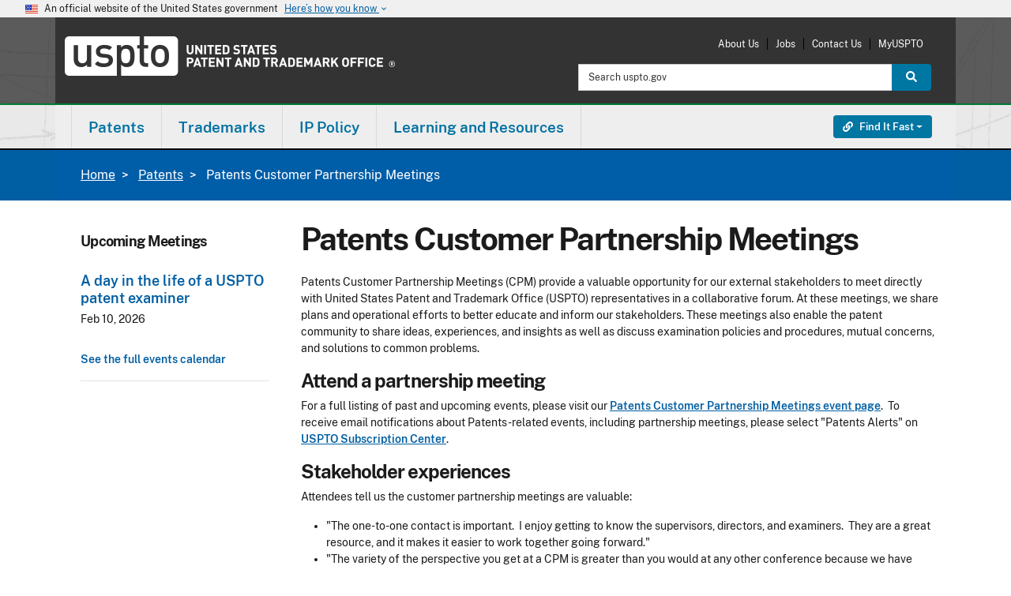

--- FILE ---
content_type: application/javascript
request_url: https://www.uspto.gov/modules/custom/uspto_gallery/js/dist/uspto_gallery.main2.js?t8k3us
body_size: 1658
content:
(window["webpackJsonpuspto-slick"]=window["webpackJsonpuspto-slick"]||[]).push([[0],{205:function(e,t,a){e.exports=a(206)},206:function(e,t,a){"use strict";a.r(t);var n=a(203),r=a(192),i=a(193),l=a(194),s=a(202),o=a(195),c=a(204),u=a(1),p=a.n(u),d=a(65),m=a.n(d),f=a(196),h=a.n(f),g=a(197),v=a(199),b=a.n(v),y=a(200);a(247),a(467),a(468),a(469),a(470);function w(e,t){var a=Object.keys(e);if(Object.getOwnPropertySymbols){var n=Object.getOwnPropertySymbols(e);t&&(n=n.filter((function(t){return Object.getOwnPropertyDescriptor(e,t).enumerable}))),a.push.apply(a,n)}return a}var E=function(e){function t(){var e,a;Object(i.a)(this,t);for(var n=arguments.length,r=new Array(n),l=0;l<n;l++)r[l]=arguments[l];return(a=Object(s.a)(this,(e=Object(o.a)(t)).call.apply(e,[this].concat(r)))).state={loading:!1,current:0,images:[],settings:{speed:500,slidesToShow:1,slidesToScroll:1,infinite:!0,slide:"img",easing:"linear",showCaption:!0,truncateAlt:100},slider:null,nav:null,wrapperWidth:null,preview:""},a.handleKeyUp=function(e){37===e.keyCode&&a.sliderRef.slickPrev(),39===e.keyCode&&a.sliderRef.slickNext()},a.handleResize=function(e){window.innerWidth;if(a.galleryWrapperRef){var t=a.galleryWrapperRef.getBoundingClientRect();a.setState({wrapperWidth:t.width})}},a}return Object(c.a)(t,e),Object(l.a)(t,[{key:"componentDidMount",value:function(){var e=this;this.setState({loading:!0,slider:this.sliderRef,nav:this.navRef});var t=document.getElementById("uspto-gallery").getAttribute("data-json"),a=JSON.parse(atob(t));a&&a.nid&&this.setState(function(e){for(var t=1;t<arguments.length;t++){var a=null!=arguments[t]?arguments[t]:{};t%2?w(a,!0).forEach((function(t){Object(r.a)(e,t,a[t])})):Object.getOwnPropertyDescriptors?Object.defineProperties(e,Object.getOwnPropertyDescriptors(a)):w(a).forEach((function(t){Object.defineProperty(e,t,Object.getOwnPropertyDescriptor(a,t))}))}return e}({},this.state,{},a),(function(){e.setState({loading:!1})})),window.addEventListener("keyup",this.handleKeyUp),window.addEventListener("resize",this.handleResize),b.a.polyfill()}},{key:"componentWillUnmount",value:function(){window.removeEventListener("keyup",this.handleKeyUp),window.removeEventListener("resize",this.handleResize)}},{key:"handleScroll",value:function(){var e=this.navWrapperRef.scrollTop,t=this.state,a=t.current,n=t.images;n&&n.length>=10&&(0===a&&0!==e&&this.navWrapperRef.scrollTo(0,0),a<=9&&0!==e&&this.navWrapperRef.scrollTo(0,0),a>=10&&0===e&&this.navWrapperRef.scrollTo(0,525),a===n.length-1&&0===e&&this.navWrapperRef.scrollTo(0,525),a<=8&&0!==e&&this.navWrapperRef.scrollTo(0,0))}},{key:"renderCaption",value:function(){var e=this.state,t=e.current,a=e.images;if(e.settings.showCaption&&a&&a.length&&null!=a[t].caption)return p.a.createElement("div",{className:"slide-caption"},Object(y.a)(a[t].caption))}},{key:"render",value:function(){var e=this,t=this.state,a=t.settings,r=(a.showCaption,a.truncateAlt),i=Object(n.a)(a,["showCaption","truncateAlt"]),l=t.preview,s=t.wrapperWidth,o="medium",c="medium";this.galleryWrapperRef&&(this.galleryWrapperRef.getBoundingClientRect().width<700?(o="small",c="small"):(o="medium",c="medium"));return s&&s<700&&(o="small",c="small"),this.state.loading?p.a.createElement("div",null,"Loading Gallery...."):p.a.createElement("div",{ref:function(t){return e.galleryWrapperRef=t},className:"gallery-slides-wrapper"},l&&p.a.createElement(g.a,{mainSrc:l,onCloseRequest:function(){return e.setState({preview:""})},imageTitle:this.renderCaption(),toolbarButtons:[p.a.createElement("a",{class:"uspto-download-icon",download:!0,href:l},p.a.createElement("i",{className:"fas fa-download"}))]}),p.a.createElement("div",{className:"row"},p.a.createElement("div",{className:"col-md-9 col-sm-12 col-xs-12 main-slide"},p.a.createElement(h.a,Object.assign({ref:function(t){return e.sliderRef=t},asNavFor:this.state.nav},i,{arrows:!1,afterChange:function(t){e.setState({current:t},(function(){e.handleScroll()}))}}),this.state.images.map((function(t,a){return p.a.createElement("img",{className:"slider-image",key:a,alt:(t.alt||"image ".concat(a)).substring(0,r),src:t.url,onClick:function(){e.setState({preview:t.original})}})})))),p.a.createElement("div",{ref:function(t){return e.navWrapperRef=t},className:"col-md-3 col-sm-12 col-xs-12 nav-slide disable-scrollbars ".concat(c)},p.a.createElement("ul",{className:"gallery-nav"},this.state.images.map((function(t,a){var n=e.state.current===a;return p.a.createElement("li",{key:a,className:"gallery-nav-item ".concat(o)},p.a.createElement("img",{alt:(t.alt||"image ".concat(a)).substring(0,r),src:t.thumbnail,style:{opacity:n?1:.67,border:n?"2px solid #222":"1px solid #ccc",padding:"2px"},onClick:function(){e.sliderRef.slickGoTo(a)}}))}))))),p.a.createElement("div",{className:"gallery-buttons-wrapper"},this.renderCaption(),p.a.createElement("button",{className:"btn  btn-sm btn-primary btn-circle","aria-label":"Previous button",value:"Previous button",onClick:function(){e.sliderRef&&e.sliderRef.slickPrev()}},p.a.createElement("i",{className:"fa fa-angle-left"})),p.a.createElement("span",{className:"slide-counter"},"Image ".concat(this.state.current+1," of ").concat(this.state.images.length)),p.a.createElement("button",{className:"btn  btn-sm btn-primary btn-circle","aria-label":"Next Button",value:"Next Button",onClick:function(){e.sliderRef&&e.sliderRef.slickNext()}},p.a.createElement("i",{className:"fa fa-angle-right"}))))}}]),t}(p.a.Component);m.a.render(p.a.createElement(E,null),document.getElementById("uspto-gallery"))},470:function(e,t,a){}},[[205,1,2]]]);
//# sourceMappingURL=main.2c5e98b4.chunk.js.map

--- FILE ---
content_type: application/javascript
request_url: https://www.uspto.gov/modules/custom/uspto_icon_plugin/js/iconathon.js?t8k3us
body_size: 11166
content:
/*!
 * USPTO Iconathon icons.
 */
(function () {
  'use strict';

  var _WINDOW = {};
  var _DOCUMENT = {};

  try {
    if (typeof window !== 'undefined') _WINDOW = window;
    if (typeof document !== 'undefined') _DOCUMENT = document;
  } catch (e) {}

  var _ref = _WINDOW.navigator || {},
      _ref$userAgent = _ref.userAgent,
      userAgent = _ref$userAgent === void 0 ? '' : _ref$userAgent;

  var WINDOW = _WINDOW;
  var DOCUMENT = _DOCUMENT;
  var IS_BROWSER = !!WINDOW.document;
  var IS_DOM = !!DOCUMENT.documentElement && !!DOCUMENT.head && typeof DOCUMENT.addEventListener === 'function' && typeof DOCUMENT.createElement === 'function';
  var IS_IE = ~userAgent.indexOf('MSIE') || ~userAgent.indexOf('Trident/');

  var NAMESPACE_IDENTIFIER = '___FONT_AWESOME___';
  var PRODUCTION = function () {
    try {
      return undefined === 'production';
    } catch (e) {
      return false;
    }
  }();

  function bunker(fn) {
    try {
      fn();
    } catch (e) {
      if (!PRODUCTION) {
        throw e;
      }
    }
  }

  function _defineProperty(obj, key, value) {
    if (key in obj) {
      Object.defineProperty(obj, key, {
        value: value,
        enumerable: true,
        configurable: true,
        writable: true
      });
    } else {
      obj[key] = value;
    }

    return obj;
  }

  function _objectSpread(target) {
    for (var i = 1; i < arguments.length; i++) {
      var source = arguments[i] != null ? arguments[i] : {};
      var ownKeys = Object.keys(source);

      if (typeof Object.getOwnPropertySymbols === 'function') {
        ownKeys = ownKeys.concat(Object.getOwnPropertySymbols(source).filter(function (sym) {
          return Object.getOwnPropertyDescriptor(source, sym).enumerable;
        }));
      }

      ownKeys.forEach(function (key) {
        _defineProperty(target, key, source[key]);
      });
    }

    return target;
  }

  var w = WINDOW || {};
  if (!w[NAMESPACE_IDENTIFIER]) w[NAMESPACE_IDENTIFIER] = {};
  if (!w[NAMESPACE_IDENTIFIER].styles) w[NAMESPACE_IDENTIFIER].styles = {};
  if (!w[NAMESPACE_IDENTIFIER].hooks) w[NAMESPACE_IDENTIFIER].hooks = {};
  if (!w[NAMESPACE_IDENTIFIER].shims) w[NAMESPACE_IDENTIFIER].shims = [];
  var namespace = w[NAMESPACE_IDENTIFIER];

  function defineIcons(prefix, icons) {
    var params = arguments.length > 2 && arguments[2] !== undefined ? arguments[2] : {};
    var _params$skipHooks = params.skipHooks,
        skipHooks = _params$skipHooks === void 0 ? false : _params$skipHooks;
    var normalized = Object.keys(icons).reduce(function (acc, iconName) {
      var icon = icons[iconName];
      var expanded = !!icon.icon;

      if (expanded) {
        acc[icon.iconName] = icon.icon;
      } else {
        acc[iconName] = icon;
      }

      return acc;
    }, {});

    if (typeof namespace.hooks.addPack === 'function' && !skipHooks) {
      namespace.hooks.addPack(prefix, normalized);
    } else {
      namespace.styles[prefix] = _objectSpread({}, namespace.styles[prefix] || {}, normalized);
    }
    /**
     * Font Awesome 4 used the prefix of `fa` for all icons. With the introduction
     * of new styles we needed to differentiate between them. Prefix `fa` is now an alias
     * for `fas` so we'll easy the upgrade process for our users by automatically defining
     * this as well.
     */


    if (prefix === 'fas') {
      defineIcons('fa', icons);
    }
  }

  var icons = {
    "counterfeit": [
      512, 512,
      [],
      'e900',
      'M795.648 563.2c-1.024-2.048-1.024-4.096-1.024-4.096s0 0 0 0l-54.272-136.192c-3.072-152.576-128-279.552-281.6-279.552l-1.024 634.88h144.384c14.336 0 27.648-2.048 39.936-5.12s23.552-8.192 32.768-13.312c3.072-2.048 6.144-4.096 9.216-6.144 9.216-7.168 16.384-15.36 22.528-24.576 4.096-6.144 7.168-13.312 10.24-21.504 3.072-9.216 5.12-18.432 7.168-28.672h-92.16v-20.48h94.208c0-1.024 0-2.048 0-3.072v-56.32h41.984c4.096 0 7.168-1.024 11.264-2.048 3.072-1.024 6.144-3.072 9.216-6.144 5.12-5.12 8.192-12.288 8.192-19.456 0-3.072-1.024-6.144-1.024-8.192zM657.408 427.008c-14.336 0-25.6-11.264-25.6-25.6s11.264-25.6 25.6-25.6c14.336 0 25.6 11.264 25.6 25.6s-11.264 25.6-25.6 25.6zM438.272 163.84c-134.144 19.456-237.568 134.144-237.568 273.408 24.576 12.288 97.28 40.96 237.568 43.008v-316.416zM602.112 797.696h-164.864v-296.96c-128-1.024-201.728-24.576-235.52-39.936 6.144 67.584 35.84 129.024 81.92 174.080v245.76h331.776v-82.944c-4.096 0-9.216 0-13.312 0z'
    ],
    "design-patent": [
      512, 512,
      [],
      'e901',
      'M797.696 430.080c0-157.696-129.024-286.72-286.72-286.72s-286.72 129.024-286.72 286.72c0 91.136 41.984 172.032 108.544 224.256l-76.8 134.144h102.4l61.44 92.16 92.16-163.84 92.16 163.84 61.44-92.16h102.4l-76.8-135.168c64.512-53.248 106.496-133.12 106.496-223.232zM534.528 674.816c-7.168 1.024-15.36 1.024-23.552 1.024-7.168 0-14.336 0-21.504-1.024-52.224-4.096-99.328-24.576-136.192-56.32-53.248-45.056-88.064-112.64-88.064-188.416 0-135.168 110.592-245.76 245.76-245.76s245.76 110.592 245.76 245.76c0 74.752-33.792 141.312-86.016 186.368-37.888 32.768-84.992 53.248-136.192 58.368zM392.192 489.472l-21.504 94.208 94.208-21.504 166.912-166.912-72.704-72.704-166.912 166.912zM450.56 547.84l-35.84 7.168-15.36-14.336 7.168-35.84 44.032 43.008zM674.816 322.56l-43.008-43.008c-8.192-8.192-20.48-8.192-28.672 0l-29.696 28.672 72.704 72.704 28.672-28.672c8.192-8.192 8.192-21.504 0-29.696z'
    ],
    "infringement": [
      512, 512,
      [],
      'e902',
      'M634.88 280.576c36.864-7.168 61.44-44.032 53.248-81.92-7.168-37.888-44.032-61.44-80.896-54.272s-61.44 44.032-53.248 81.92c7.168 37.888 44.032 61.44 80.896 54.272zM758.784 354.304l24.576-44.032h-104.448l24.576 44.032c8.192-4.096 17.408-7.168 27.648-7.168s19.456 3.072 27.648 7.168zM768 448.512c-1.024 1.024-3.072 3.072-4.096 4.096l-125.952 83.968c-1.024 1.024-2.048 1.024-3.072 2.048h-1.024c-1.024 0-2.048 1.024-2.048 1.024-3.072 1.024-5.12 2.048-8.192 3.072-16.384 31.744-27.648 64.512-28.672 92.16 0 69.632 30.72 136.192 136.192 136.192v0c105.472 0 136.192-66.56 136.192-136.192 0-60.416-53.248-144.384-99.328-186.368zM742.4 729.088h-20.48c-6.144 0-10.24-5.12-10.24-10.24 0-6.144 5.12-10.24 10.24-10.24h20.48c6.144 0 10.24 5.12 10.24 10.24s-5.12 10.24-10.24 10.24zM752.64 697.344h-41.984c-6.144 0-10.24-5.12-10.24-10.24 0-6.144 5.12-10.24 10.24-10.24h41.984c6.144 0 10.24 5.12 10.24 10.24 0 6.144-4.096 10.24-10.24 10.24zM777.216 608.256c0 0-14.336 22.528-14.336 47.104 0 6.144-5.12 10.24-10.24 10.24h-40.96c-6.144 0-10.24-5.12-10.24-10.24 0-24.576-14.336-47.104-14.336-47.104v0c-4.096-7.168-7.168-16.384-7.168-25.6 0-28.672 23.552-52.224 52.224-52.224s52.224 23.552 52.224 52.224c0 9.216-3.072 18.432-7.168 25.6zM761.856 385.024c-2.048-2.048-3.072-4.096-5.12-6.144-1.024-1.024-1.024-1.024-2.048-2.048s-3.072-2.048-5.12-3.072c-1.024 0-2.048-1.024-2.048-1.024-2.048-1.024-3.072-1.024-5.12-2.048-1.024 0-1.024-1.024-2.048-1.024-3.072-1.024-6.144-1.024-8.192-1.024 0 0 0 0 0 0-2.048 0-4.096 0-6.144 1.024-1.024 0-1.024 0-2.048 0-2.048 0-3.072 1.024-5.12 1.024-1.024 0-1.024 0-2.048 1.024-2.048 1.024-4.096 2.048-6.144 3.072l-82.944 55.296-28.672-99.328c-6.144-20.48-22.528-35.84-44.032-40.96-2.048-1.024-5.12-1.024-7.168-1.024-1.024 0-2.048 0-3.072 0s-3.072 0-4.096 0c0 0 0 0 0 0-3.072 0-7.168 0-10.24 1.024-1.024 0-2.048 0-2.048 1.024-3.072 1.024-6.144 2.048-9.216 3.072 0 0-1.024 0-1.024 0-3.072 1.024-6.144 3.072-9.216 5.12-1.024 0-1.024 1.024-2.048 1.024-3.072 2.048-6.144 4.096-8.192 7.168-1.024 1.024-1.024 1.024-2.048 2.048l-135.168 152.576c-26.624 26.624-43.008 62.464-45.056 100.352l-14.336 94.208-121.856 25.6c-19.456 4.096-32.768 23.552-27.648 43.008 4.096 17.408 18.432 28.672 35.84 28.672 2.048 0 5.12 0 8.192-1.024l146.432-31.744c0 0 1.024 0 1.024 0 1.024 0 2.048-1.024 3.072-1.024s2.048-1.024 2.048-1.024c1.024 0 2.048-1.024 3.072-1.024s2.048-1.024 2.048-1.024c1.024 0 2.048-1.024 2.048-2.048 1.024-1.024 1.024-1.024 2.048-2.048s1.024-1.024 2.048-2.048 1.024-1.024 2.048-2.048 1.024-1.024 2.048-2.048 1.024-2.048 2.048-2.048c0-1.024 1.024-1.024 1.024-2.048s1.024-2.048 1.024-3.072c0-1.024 1.024-1.024 1.024-2.048l34.816-97.28 81.92 87.040-9.216 151.552c-1.024 20.48 14.336 37.888 33.792 38.912 1.024 0 2.048 0 2.048 0 19.456 0 34.816-15.36 36.864-34.816l10.24-166.912c0 0 0 0 0-1.024s0-1.024 0-2.048 0-3.072 0-4.096c0-1.024 0-2.048 0-2.048 0-1.024-1.024-3.072-1.024-4.096s-1.024-2.048-1.024-2.048-1.024-2.048-2.048-4.096c0-1.024-1.024-1.024-1.024-2.048 0 0 0-1.024-1.024-1.024l-90.112-130.048 89.088-96.256 19.456 69.632c0 1.024 0 1.024 1.024 2.048 0 1.024 1.024 2.048 1.024 3.072 1.024 1.024 1.024 2.048 2.048 3.072 0 1.024 0 1.024 1.024 2.048 0 0 1.024 1.024 1.024 1.024 1.024 2.048 3.072 3.072 4.096 5.12 0 0 1.024 1.024 1.024 1.024 2.048 2.048 4.096 3.072 6.144 4.096 1.024 0 1.024 1.024 2.048 1.024 2.048 1.024 4.096 2.048 6.144 2.048 1.024 0 2.048 0 3.072 1.024 2.048 0 4.096 1.024 5.12 1.024s1.024 0 2.048 0 1.024 0 2.048 0 1.024 0 2.048 0c2.048 0 4.096-1.024 6.144-1.024 0 0 0 0 0 0s0 0 0 0c2.048-1.024 4.096-1.024 6.144-2.048 1.024 0 1.024-1.024 2.048-1.024s1.024-1.024 2.048-1.024l20.48-13.312 103.424-68.608 1.024-1.024c15.36-11.264 19.456-33.792 8.192-50.176zM518.144 292.864c3.072-1.024 6.144-2.048 9.216-3.072-3.072 1.024-6.144 2.048-9.216 3.072zM497.664 306.176c3.072-3.072 5.12-5.12 8.192-7.168-3.072 2.048-5.12 4.096-8.192 7.168zM530.432 288.768c3.072-1.024 7.168-1.024 10.24-1.024-4.096 0-7.168 1.024-10.24 1.024zM507.904 297.984c3.072-2.048 6.144-4.096 9.216-5.12-3.072 1.024-6.144 3.072-9.216 5.12zM545.792 288.768c1.024 0 2.048 0 3.072 0-2.048 0-3.072 0-3.072 0z'
    ],
    "intellectual-property": [
      512, 512,
      [],
      'e903',
      'M629.76 281.6c0 65.536-53.248 117.76-117.76 117.76-65.536 0-117.76-52.224-117.76-117.76s52.224-117.76 117.76-117.76c64.512 0 117.76 52.224 117.76 117.76zM289.792 475.136c-17.408 13.312-30.72 29.696-40.96 48.128-2.048 3.072-3.072 6.144-4.096 10.24 1.024-3.072 2.048-7.168 4.096-10.24 10.24-19.456 24.576-35.84 40.96-48.128zM289.792 475.136c11.264-8.192 23.552-16.384 37.888-21.504-13.312 5.12-25.6 12.288-37.888 21.504zM327.68 453.632c7.168-3.072 13.312-5.12 20.48-7.168-6.144 2.048-13.312 4.096-20.48 7.168zM828.416 694.272c0-5.12-1.024-9.216-3.072-14.336l-53.248-150.528c-1.024-2.048-2.048-4.096-3.072-7.168-3.072-6.144-7.168-12.288-11.264-18.432-8.192-11.264-18.432-21.504-29.696-30.72s-23.552-16.384-37.888-21.504c-7.168-3.072-13.312-5.12-20.48-7.168-14.336-2.048-29.696-4.096-45.056-4.096h-236.544c-15.36 0-30.72 2.048-45.056 6.144-7.168 2.048-14.336 4.096-20.48 7.168-13.312 5.12-26.624 13.312-37.888 21.504-4.096 3.072-8.192 7.168-12.288 10.24-11.264 11.264-21.504 23.552-28.672 37.888-2.048 3.072-3.072 6.144-4.096 10.24l-43.008 150.528c-3.072 10.24-3.072 21.504 1.024 31.744 1.024 3.072 2.048 6.144 4.096 9.216s3.072 5.12 5.12 8.192l107.52 129.024c6.144 8.192 15.36 13.312 24.576 16.384 5.12 2.048 11.264 3.072 17.408 3.072v0 0h117.76c3.072 0 6.144-1.024 8.192-2.048 3.072-1.024 5.12-3.072 7.168-4.096 2.048-2.048 3.072-4.096 4.096-7.168s2.048-5.12 2.048-8.192c0-6.144-2.048-12.288-7.168-15.36-1.024-1.024-3.072-2.048-5.12-3.072-1.024-2.048-4.096-2.048-7.168-2.048h-37.888l-130.048-154.624 26.624-95.232h20.48v118.784l92.16 110.592h121.856l88.064-100.352v-129.024h22.528l33.792 95.232-56.32 64.512-78.848 90.112h-36.864c-1.024 0-3.072 0-4.096 0-4.096 1.024-9.216 2.048-12.288 5.12-1.024 1.024-2.048 2.048-3.072 3.072-2.048 2.048-3.072 4.096-4.096 7.168 0 1.024-1.024 3.072-1.024 4.096 0 7.168 4.096 14.336 9.216 17.408 2.048 2.048 5.12 3.072 8.192 3.072 1.024 0 3.072 0 4.096 0h117.76c14.336 0 28.672-6.144 39.936-17.408l117.76-129.024c7.168-7.168 11.264-16.384 13.312-25.6 1.024-3.072 2.048-8.192 1.024-13.312zM522.24 768h-20.48c-6.144 0-10.24-4.096-10.24-10.24s4.096-10.24 10.24-10.24h20.48c6.144 0 10.24 4.096 10.24 10.24s-4.096 10.24-10.24 10.24zM532.48 737.28h-40.96c-6.144 0-10.24-4.096-10.24-10.24s4.096-10.24 10.24-10.24h40.96c6.144 0 10.24 4.096 10.24 10.24s-4.096 10.24-10.24 10.24zM563.2 651.264v0c-21.504 26.624-20.48 45.056-20.48 45.056 0 6.144-4.096 10.24-10.24 10.24h-40.96c-6.144 0-10.24-4.096-10.24-10.24 0 0 1.024-18.432-20.48-45.056v0c-9.216-11.264-15.36-25.6-15.36-41.984 0-36.864 29.696-66.56 66.56-66.56s66.56 29.696 66.56 66.56c0 16.384-5.12 30.72-15.36 41.984z'
    ],
    "invention": [
      512, 512,
      [],
      'e904',
      'M482.304 428.032c0 13.019-10.533 23.552-23.552 23.552s-23.552-10.533-23.552-23.552c0-13.019 10.533-23.552 23.552-23.552s23.552 10.533 23.552 23.552zM585.728 517.12c0 13.605-10.971 24.576-24.576 24.576s-24.576-10.971-24.576-24.576c0-13.605 10.971-24.576 24.576-24.576s24.576 10.971 24.576 24.576zM675.84 471.040c0-90.112-73.728-163.84-163.84-163.84s-163.84 73.728-163.84 163.84c0 35.84 11.264 68.608 30.72 95.232v0c50.176 65.536 61.44 99.328 61.44 130.048 0 11.264 9.216 20.48 20.48 20.48h102.4c11.264 0 20.48-9.216 20.48-20.48 0-1.024 0-2.048 0-2.048 1.024-28.672 12.288-60.416 54.272-117.76 23.552-28.672 37.888-65.536 37.888-105.472zM470.016 470.016c-3.072 1.024-7.168 1.024-11.264 1.024l-8.192 20.48-15.36-4.096 2.048-21.504c-3.072-2.048-6.144-4.096-8.192-6.144l-20.48 8.192-8.192-13.312 16.384-14.336c-1.024-3.072-1.024-7.168-1.024-11.264l-20.48-9.216 4.096-15.36 21.504 2.048c2.048-3.072 4.096-6.144 6.144-8.192l-8.192-20.48 13.312-8.192 14.336 16.384c3.072-1.024 7.168-1.024 11.264-1.024l9.216-19.456 15.36 4.096-2.048 21.504c3.072 2.048 6.144 4.096 8.192 6.144l20.48-8.192 8.192 13.312-16.384 14.336c1.024 3.072 1.024 7.168 1.024 11.264l19.456 9.216-4.096 15.36-21.504-2.048c-2.048 3.072-4.096 6.144-6.144 8.192l8.192 20.48-13.312 8.192-14.336-17.408zM628.736 525.312l-22.528 4.096c-1.024 4.096-2.048 7.168-4.096 10.24l13.312 18.432-12.288 12.288-18.432-13.312c-3.072 2.048-7.168 3.072-10.24 4.096l-4.096 22.528h-17.408l-4.096-22.528c-4.096-1.024-7.168-2.048-10.24-4.096l-18.432 13.312-12.288-12.288 13.312-18.432c-2.048-3.072-3.072-7.168-4.096-10.24l-22.528-4.096v-16.384l22.528-4.096c1.024-4.096 2.048-7.168 4.096-10.24l-13.312-18.432 12.288-12.288 18.432 13.312c3.072-2.048 7.168-3.072 10.24-4.096l4.096-22.528h16.384l4.096 22.528c4.096 1.024 7.168 2.048 10.24 4.096l18.432-13.312 12.288 12.288-13.312 18.432c2.048 3.072 3.072 7.168 4.096 10.24l22.528 4.096v16.384zM512 286.72c-11.264 0-20.48-9.216-20.48-20.48v-102.4c0-11.264 9.216-20.48 20.48-20.48s20.48 9.216 20.48 20.48v102.4c0 11.264-9.216 20.48-20.48 20.48zM558.080 737.28h-92.16c-14.336 0-25.6 11.264-25.6 25.6s11.264 25.6 25.6 25.6h92.16c14.336 0 25.6-11.264 25.6-25.6s-11.264-25.6-25.6-25.6zM558.080 808.96h-92.16c-14.336 0-25.6 11.264-25.6 25.6s11.264 25.6 25.6 25.6h5.12c0 11.264 9.216 20.48 20.48 20.48h40.96c11.264 0 20.48-9.216 20.48-20.48h5.12c14.336 0 25.6-11.264 25.6-25.6s-11.264-25.6-25.6-25.6zM368.64 348.16c-5.12 0-10.24-2.048-14.336-6.144l-71.68-71.68c-8.192-8.192-8.192-20.48 0-28.672s20.48-8.192 28.672 0l71.68 71.68c8.192 8.192 8.192 20.48 0 28.672-4.096 4.096-9.216 6.144-14.336 6.144zM655.36 348.16c-5.12 0-10.24-2.048-14.336-6.144-8.192-8.192-8.192-20.48 0-28.672l71.68-71.68c8.192-8.192 20.48-8.192 28.672 0s8.192 20.48 0 28.672l-71.68 71.68c-4.096 4.096-9.216 6.144-14.336 6.144zM307.2 491.52h-102.4c-11.264 0-20.48-9.216-20.48-20.48s9.216-20.48 20.48-20.48h102.4c11.264 0 20.48 9.216 20.48 20.48s-9.216 20.48-20.48 20.48zM819.2 491.52h-102.4c-11.264 0-20.48-9.216-20.48-20.48s9.216-20.48 20.48-20.48h102.4c11.264 0 20.48 9.216 20.48 20.48s-9.216 20.48-20.48 20.48z'
    ],
    "large-inventor": [
      512, 512,
      [],
      'e905',
      'M675.84 440.32v81.92l-204.8-81.92v81.92l-204.8-81.92v81.92h-20.48l-20.48-378.88h-51.2l-20.48 378.88v358.4h71.68l-9.216-113.664c-12.288-5.12-21.504-16.384-21.504-29.696v-61.44c0-17.408 13.312-30.72 30.72-30.72h51.2c17.408 0 30.72 13.312 30.72 30.72v61.44c0 14.336-9.216 25.6-21.504 29.696l-9.216 113.664h81.92l-9.216-113.664c-12.288-5.12-21.504-16.384-21.504-29.696v-61.44c0-17.408 13.312-30.72 30.72-30.72h51.2c17.408 0 30.72 13.312 30.72 30.72v61.44c0 14.336-9.216 25.6-21.504 29.696l-9.216 113.664h81.92l-9.216-113.664c-12.288-5.12-21.504-16.384-21.504-29.696v-61.44c0-17.408 13.312-30.72 30.72-30.72h51.2c17.408 0 30.72 13.312 30.72 30.72v61.44c0 14.336-9.216 25.6-21.504 29.696l-9.216 113.664h81.92l-9.216-113.664c-12.288-5.12-21.504-16.384-21.504-29.696v-61.44c0-17.408 13.312-30.72 30.72-30.72h51.2c17.408 0 30.72 13.312 30.72 30.72v61.44c0 14.336-9.216 25.6-21.504 29.696l-9.216 113.664h81.92l-9.216-113.664c-12.288-5.12-21.504-16.384-21.504-29.696v-61.44c0-17.408 13.312-30.72 30.72-30.72h51.2c17.408 0 30.72 13.312 30.72 30.72v61.44c0 14.336-9.216 25.6-21.504 29.696l-9.216 113.664h71.68v-358.4l-204.8-81.92zM250.88 624.64c-14.336 0-25.6-11.264-25.6-25.6s11.264-25.6 25.6-25.6c14.336 0 25.6 11.264 25.6 25.6 0 13.312-11.264 25.6-25.6 25.6zM384 624.64c-14.336 0-25.6-11.264-25.6-25.6s11.264-25.6 25.6-25.6c14.336 0 25.6 11.264 25.6 25.6 0 13.312-11.264 25.6-25.6 25.6zM517.12 624.64c-14.336 0-25.6-11.264-25.6-25.6s11.264-25.6 25.6-25.6c14.336 0 25.6 11.264 25.6 25.6 0 13.312-11.264 25.6-25.6 25.6zM650.24 624.64c-14.336 0-25.6-11.264-25.6-25.6s11.264-25.6 25.6-25.6c14.336 0 25.6 11.264 25.6 25.6 0 13.312-11.264 25.6-25.6 25.6zM783.36 624.64c-14.336 0-25.6-11.264-25.6-25.6s11.264-25.6 25.6-25.6c14.336 0 25.6 11.264 25.6 25.6 0 13.312-11.264 25.6-25.6 25.6zM773.12 337.92h-40.96c-6.144 0-10.24-4.096-10.24-10.24s4.096-10.24 10.24-10.24h40.96c6.144 0 10.24 4.096 10.24 10.24s-4.096 10.24-10.24 10.24zM762.88 368.64h-20.48c-6.144 0-10.24-4.096-10.24-10.24s4.096-10.24 10.24-10.24h20.48c6.144 0 10.24 4.096 10.24 10.24s-4.096 10.24-10.24 10.24zM819.2 209.92c0-36.864-29.696-66.56-66.56-66.56s-66.56 29.696-66.56 66.56c0 16.384 5.12 30.72 15.36 41.984v0c21.504 26.624 20.48 45.056 20.48 45.056 0 6.144 4.096 10.24 10.24 10.24h40.96c6.144 0 10.24-4.096 10.24-10.24 0 0-1.024-18.432 20.48-45.056v0c10.24-11.264 15.36-25.6 15.36-41.984z'
    ],
    "maker": [
      512, 512,
      [],
      'e906',
      'M521.216 210.944c-18.432-39.936-59.392-67.584-106.496-67.584s-87.040 27.648-106.496 66.56c-13.312 11.264-21.504 28.672-21.504 48.128 0 17.408 7.168 32.768 17.408 44.032 16.384 45.056 59.392 76.8 110.592 76.8s94.208-32.768 110.592-77.824c10.24-11.264 17.408-26.624 17.408-43.008 0-18.432-8.192-35.84-21.504-47.104zM478.208 301.056c-18.432 0-34.816-12.288-40.96-29.696-3.072-10.24-12.288-16.384-22.528-16.384s-19.456 7.168-23.552 16.384c-6.144 17.408-22.528 29.696-40.96 29.696-23.552 0-43.008-19.456-43.008-43.008s19.456-43.008 43.008-43.008h128c23.552 0 43.008 19.456 43.008 43.008s-18.432 43.008-43.008 43.008zM808.96 696.32h-143.36v-143.36c0-78.848-64.512-143.36-143.36-143.36v0h-235.52c-77.824 1.024-141.312 63.488-143.36 141.312v0 288.768c0 22.528 18.432 40.96 40.96 40.96s40.96-18.432 40.96-40.96v-284.672h30.72v325.632h296.96v-326.656h30.72v183.296c0 22.528 18.432 40.96 40.96 40.96h184.32c22.528 0 40.96-18.432 40.96-40.96s-18.432-40.96-40.96-40.96zM871.424 468.992h-10.24c-6.144 0-10.24 5.12-10.24 10.24 0 7.168-16.384 7.168-23.552 2.048l-11.264-8.192c-5.12-3.072-11.264-5.12-17.408-5.12h-22.528c-71.68 0-89.088 52.224-89.088 52.224l14.336 11.264c12.288-15.36 22.528-21.504 43.008-21.504 12.288 0 21.504 9.216 21.504 21.504l-10.24 235.52h64.512l-10.24-235.52c0-6.144 1.024-21.504 21.504-21.504 21.504 0 21.504 10.24 21.504 10.24 0 6.144 5.12 10.24 10.24 10.24h10.24c6.144 0 10.24-5.12 10.24-10.24v-43.008c-2.048-4.096-7.168-8.192-12.288-8.192z'
    ],
    "micro-entity-inventor": [
      512, 512,
      [],
      'e907',
      'M501.76 309.248l-296.96 274.432h61.44v296.96h471.040v-296.96h61.44l-296.96-274.432zM501.76 573.44c14.336 0 25.6 11.264 25.6 25.6s-11.264 25.6-25.6 25.6-25.6-11.264-25.6-25.6c0-14.336 11.264-25.6 25.6-25.6zM558.080 737.28c0 14.336-9.216 25.6-21.504 29.696l-9.216 113.664h-51.2l-9.216-113.664c-12.288-4.096-21.504-15.36-21.504-29.696v-61.44c0-17.408 13.312-30.72 30.72-30.72h51.2c17.408 0 30.72 13.312 30.72 30.72v61.44zM721.92 337.92h-40.96c-6.144 0-10.24-4.096-10.24-10.24s4.096-10.24 10.24-10.24h40.96c6.144 0 10.24 4.096 10.24 10.24s-4.096 10.24-10.24 10.24zM711.68 368.64h-20.48c-6.144 0-10.24-4.096-10.24-10.24s4.096-10.24 10.24-10.24h20.48c6.144 0 10.24 4.096 10.24 10.24s-4.096 10.24-10.24 10.24zM768 209.92c0-36.864-29.696-66.56-66.56-66.56s-66.56 29.696-66.56 66.56c0 16.384 5.12 30.72 15.36 41.984v0c21.504 26.624 20.48 45.056 20.48 45.056 0 6.144 4.096 10.24 10.24 10.24h40.96c6.144 0 10.24-4.096 10.24-10.24 0 0-1.024-18.432 20.48-45.056v0c10.24-11.264 15.36-25.6 15.36-41.984z'
    ],
    "patent-pending": [
      512, 512,
      [],
      'e908',
      'M501.76 716.8c-67.584 0-129.024-22.528-179.2-60.416v0l-76.8 134.144h102.4l61.44 92.16 92.16-165.888 92.16 165.888 61.44-92.16h102.4l-76.8-134.144c-49.152 37.888-111.616 60.416-179.2 60.416zM583.68 522.24c-4.096 0-7.168-1.024-11.264-3.072l-91.136-57.344v-134.144c0-11.264 9.216-20.48 20.48-20.48s20.48 9.216 20.48 20.48v111.616l72.704 45.056c9.216 6.144 12.288 18.432 6.144 28.672-4.096 6.144-10.24 9.216-17.408 9.216zM642.048 659.456v0c-19.456 11.264-38.912 20.48-59.392 26.624l-12.288-38.912c17.408-5.12 33.792-12.288 50.176-22.528l21.504 34.816zM677.888 634.88l-25.6-31.744c14.336-12.288 27.648-25.6 37.888-39.936l32.768 24.576c-13.312 17.408-27.648 32.768-45.056 47.104zM540.672 695.296c-21.504 3.072-43.008 3.072-65.536 1.024l4.096-40.96c18.432 2.048 36.864 1.024 55.296-1.024l6.144 40.96zM746.496 550.912l-35.84-19.456c8.192-16.384 15.36-33.792 20.48-52.224l39.936 10.24c-6.144 21.504-14.336 41.984-24.576 61.44zM432.128 689.152c-21.504-5.12-41.984-13.312-60.416-23.552l19.456-35.84c16.384 8.192 33.792 15.36 52.224 20.48l-11.264 38.912zM777.216 447.488l-40.96-4.096c2.048-18.432 1.024-36.864-1.024-55.296l40.96-6.144c3.072 21.504 4.096 44.032 1.024 65.536zM334.848 642.048c-17.408-13.312-32.768-28.672-47.104-45.056l31.744-25.6c12.288 14.336 25.6 27.648 39.936 37.888l-24.576 32.768zM766.976 339.968l-38.912 12.288c-5.12-17.408-12.288-34.816-22.528-50.176l-1.024-1.024 35.84-20.48c11.264 18.432 20.48 38.912 26.624 59.392zM297.984 540.672l-35.84 20.48c-11.264-19.456-20.48-39.936-26.624-60.416l38.912-12.288c6.144 18.432 14.336 34.816 23.552 52.224v0zM684.032 270.336c-12.288-14.336-25.6-27.648-39.936-38.912l24.576-32.768c17.408 13.312 32.768 28.672 47.104 45.056l-31.744 26.624zM267.264 452.608l-40.96 5.12c-3.072-21.504-3.072-43.008-1.024-65.536l40.96 4.096c-1.024 19.456-1.024 37.888 1.024 56.32zM613.376 211.968c-16.384-9.216-33.792-15.36-52.224-20.48l10.24-39.936c21.504 5.12 40.96 13.312 60.416 23.552l-18.432 36.864zM273.408 360.448l-39.936-10.24c5.12-21.504 13.312-40.96 23.552-60.416l35.84 19.456c-8.192 16.384-15.36 33.792-19.456 51.2zM525.312 185.344c-18.432-2.048-36.864-1.024-55.296 1.024l-5.12-40.96c21.504-3.072 43.008-3.072 65.536-1.024l-5.12 40.96zM313.344 277.504l-32.768-24.576c13.312-17.408 28.672-32.768 45.056-47.104l25.6 31.744c-13.312 12.288-26.624 25.6-37.888 39.936zM433.152 194.56c-17.408 5.12-34.816 13.312-50.176 22.528l-1.024 1.024-19.456-35.84c18.432-11.264 38.912-19.456 59.392-25.6l11.264 37.888z'
    ],
    "plant-patent": [
      512, 512,
      [],
      'e909',
      'M645.12 296.96h-71.68c-94.208 0-174.080 79.872-174.080 174.080v122.88h40.96v-71.68c0-65.536 36.864-128 97.28-162.816 5.12-3.072 11.264-1.024 14.336 4.096s1.024 11.264-4.096 14.336c-53.248 30.72-87.040 86.016-87.040 144.384h10.24c79.872 0 143.36-59.392 143.36-142.336 0-32.768 9.216-60.416 33.792-73.728 4.096-4.096 1.024-9.216-3.072-9.216zM788.48 430.080c0-157.696-129.024-286.72-286.72-286.72s-286.72 129.024-286.72 286.72c0 91.136 41.984 172.032 108.544 224.256l-76.8 134.144h102.4l61.44 92.16 92.16-163.84 92.16 163.84 61.44-92.16h102.4l-76.8-135.168c64.512-53.248 106.496-133.12 106.496-223.232zM525.312 674.816c-7.168 1.024-15.36 1.024-23.552 1.024-7.168 0-14.336 0-21.504-1.024-52.224-4.096-99.328-24.576-136.192-56.32-54.272-45.056-88.064-112.64-88.064-188.416 0-135.168 110.592-245.76 245.76-245.76s245.76 110.592 245.76 245.76c0 74.752-33.792 141.312-86.016 186.368-37.888 32.768-83.968 53.248-136.192 58.368z'
    ],
    "prior-art": [
      512, 512,
      [],
      'e90a',
      'M465.92 445.44h88.064v88.064h-88.064v-88.064zM413.696 311.296l-28.672 51.2-29.696 50.176h117.76l-29.696-50.176zM768 709.632l-14.336 14.336-28.672-28.672c16.384-22.528 25.6-49.152 25.6-78.848 0-71.68-57.344-131.072-130.048-133.12v-256h-96.256v-83.968h-360.448v467.968h96.256v84.992h250.88c24.576 32.768 63.488 54.272 106.496 54.272 29.696 0 56.32-9.216 78.848-25.6l28.672 28.672-15.36 14.336 111.616 111.616 58.368-58.368-111.616-111.616zM260.096 570.368h-55.296v-386.048h278.528v44.032h-223.232v342.016zM484.352 617.472c0 13.312 2.048 25.6 6.144 37.888h-189.44v-386.048h279.552v220.16c-56.32 16.384-96.256 67.584-96.256 128zM617.472 709.632c-17.408 0-32.768-5.12-47.104-13.312-16.384-9.216-28.672-23.552-36.864-40.96-5.12-11.264-8.192-24.576-8.192-37.888 0-37.888 22.528-69.632 54.272-83.968 11.264-5.12 24.576-8.192 37.888-8.192 1.024 0 2.048 0 3.072 0 49.152 2.048 89.088 41.984 89.088 92.16s-41.984 92.16-92.16 92.16zM444.416 559.104c0 30.574-24.722 55.296-55.296 55.296s-55.296-24.722-55.296-55.296c0-30.574 24.722-55.296 55.296-55.296s55.296 24.722 55.296 55.296z'
    ],
    "pro-bono": [
      512, 512,
      [],
      'e90b',
      'M675.84 737.28h-192.512l-3.072 6.144c-10.24 19.456-28.672 30.72-48.128 30.72-14.336 0-27.648-5.12-37.888-15.36l-88.064-80.896c-5.12-4.096-12.288-9.216-19.456-11.264-4.096-1.024-9.216-2.048-14.336-2.048v-25.6c8.192 0 15.36 1.024 22.528 3.072 14.336 4.096 25.6 13.312 31.744 18.432l84.992 79.872c6.144 5.12 13.312 7.168 20.48 7.168 12.288 0 23.552-9.216 28.672-19.456 1.024-3.072 2.048-7.168 2.048-10.24 0-9.216-4.096-16.384-9.216-22.528l-160.768-168.96c-17.408-17.408-39.936-26.624-64.512-26.624h-84.992v145.408h27.648c15.36 0 29.696 6.144 39.936 16.384l121.856 121.856c22.528 22.528 54.272 35.84 87.040 35.84h256c22.528 0 40.96-18.432 40.96-40.96s-18.432-40.96-40.96-40.96zM880.64 532.48c0 0 0-1.024 0 0v0c0-2.048 0-3.072-1.024-4.096l-81.92-235.52c0 0 0 0 0 0 0-1.024-1.024-2.048-1.024-2.048s0 0 0 0 0 0-1.024-1.024-1.024-1.024-2.048-2.048c0 0 0 0-1.024 0s-2.048-1.024-3.072-1.024c0 0 0 0-1.024 0 0 0-1.024 0-1.024 0h-140.288l-2.048-61.44c0-5.12-5.12-10.24-10.24-10.24s-10.24 4.096-10.24 10.24l-2.048 61.44h-141.312c0 0-1.024 0-1.024 0s0 0-1.024 0-2.048 1.024-3.072 1.024c0 0 0 0-1.024 0s-1.024 1.024-2.048 2.048c0 0 0 0-1.024 1.024 0 0 0 0 0 0-1.024 1.024-1.024 2.048-1.024 2.048s0 0 0 0l-81.92 235.52c0 1.024 0 2.048 0 3.072v0c0 0 0 0 0 1.024 0 0 0 0 0 0 1.024 38.912 41.984 70.656 92.16 70.656s91.136-31.744 92.16-70.656c0 0 0 0 0 0s0 0 0-1.024v0c0-1.024 0-2.048 0-3.072l-76.8-222.208h126.976l-9.216 308.224c-75.776 4.096-133.12 24.576-133.12 50.176h317.44c0-26.624-63.488-48.128-143.36-51.2l-8.192-307.2h126.976l-76.8 222.208c0 1.024 0 2.048 0 3.072v0c0 0 0 0 0 1.024 0 0 0 0 0 0 1.024 38.912 41.984 70.656 92.16 70.656s90.112-31.744 91.136-70.656c0 0 0 0 0 0zM410.624 531.456l60.416-175.104v175.104h-60.416zM551.936 531.456h-60.416v-175.104l60.416 175.104zM717.824 531.456l60.416-175.104v175.104h-60.416zM798.72 356.352l60.416 175.104h-60.416v-175.104z'
    ],
    "pro-se": [
      512, 512,
      [],
      'e90c',
      'M634.88 440.32c0 51.2-40.96 92.16-92.16 92.16s-92.16-40.96-92.16-92.16 40.96-92.16 92.16-92.16c51.2 0 92.16 40.96 92.16 92.16zM501.76 675.84h81.92v20.48h-81.92v-20.48zM583.68 720.896v-4.096h-81.92v20.48h56.32c7.168-7.168 15.36-13.312 25.6-16.384z      "M501.76 757.76v20.48h40.96c0-7.168 1.024-14.336 4.096-20.48h-45.056zM501.76 798.72v20.48h56.32c-5.12-6.144-9.216-13.312-12.288-20.48h-44.032zM813.056 756.736l-80.896-132.096c-20.48-37.888-59.392-60.416-101.376-60.416h-172.032l-98.304-41.984-34.816-105.472c-7.168-21.504-30.72-32.768-52.224-25.6s-32.768 30.72-25.6 52.224l40.96 122.88c4.096 11.264 12.288 20.48 22.528 24.576l98.304 40.96v248.832h256v-40.96h-184.32v-184.32h122.88v61.44h61.44v-44.032l39.936 64.512h-101.376c-22.528 0-40.96 18.432-40.96 40.96s18.432 40.96 40.96 40.96v0h174.080c14.336 0 28.672-8.192 35.84-20.48 7.168-13.312 7.168-29.696-1.024-41.984zM307.2 337.92h-40.96c-6.144 0-10.24-4.096-10.24-10.24s4.096-10.24 10.24-10.24h40.96c6.144 0 10.24 4.096 10.24 10.24s-4.096 10.24-10.24 10.24zM296.96 368.64h-20.48c-6.144 0-10.24-4.096-10.24-10.24s4.096-10.24 10.24-10.24h20.48c6.144 0 10.24 4.096 10.24 10.24s-4.096 10.24-10.24 10.24zM353.28 209.92c0-36.864-29.696-66.56-66.56-66.56s-66.56 29.696-66.56 66.56c0 16.384 5.12 30.72 15.36 41.984v0c21.504 26.624 20.48 45.056 20.48 45.056 0 6.144 4.096 10.24 10.24 10.24h40.96c6.144 0 10.24-4.096 10.24-10.24 0 0-1.024-18.432 20.48-45.056v0c10.24-11.264 15.36-25.6 15.36-41.984z'
    ],
    "ptotrademark": [
      512, 512,
      [],
      'e90d',
      'M880.64 143.36h-737.28v737.28h71.68v-296.96h665.6l-204.8-225.28 204.8-215.040zM497.664 518.144h-7.168c0 8.192-6.144 14.336-14.336 14.336h-14.336c-8.192 0-14.336-6.144-14.336-14.336h-7.168c-8.192 0-14.336-6.144-14.336-14.336s6.144-14.336 14.336-14.336h57.344c8.192 0 14.336 6.144 14.336 14.336s-7.168 14.336-14.336 14.336zM497.664 475.136h-57.344c-8.192 0-14.336-6.144-14.336-14.336s6.144-14.336 14.336-14.336h57.344c8.192 0 14.336 6.144 14.336 14.336s-7.168 14.336-14.336 14.336zM542.72 357.376c-8.192 9.216-30.72 36.864-30.72 60.416v1.024c0 8.192-6.144 14.336-14.336 14.336h-57.344c-8.192 0-14.336-6.144-14.336-14.336 0-24.576-25.6-55.296-32.768-62.464-15.36-17.408-24.576-40.96-24.576-65.536 0-55.296 45.056-100.352 100.352-100.352s100.352 45.056 100.352 100.352c-1.024 24.576-10.24 48.128-26.624 66.56z'
    ],
    "service-mark": [
      512, 512,
      [],
      'e90e',
      'M860.16 593.92h-696.32c-11.264 0-20.48-9.216-20.48-20.48s9.216-20.48 20.48-20.48h696.32c11.264 0 20.48 9.216 20.48 20.48s-9.216 20.48-20.48 20.48zM622.592 616.448c-2.048-1.024-5.12-2.048-8.192-2.048h-174.080c-11.264 0-20.48 9.216-20.48 20.48s8.192 18.432 20.48 20.48l104.448 17.408c7.168 2.048 6.144 13.312-2.048 13.312h-88.064c-9.216 0-19.456-2.048-28.672-4.096l-161.792-65.536c-2.048-1.024-5.12-2.048-8.192-2.048-11.264 0-20.48 9.216-20.48 20.48 0 7.168 3.072 13.312 8.192 16.384v0 0c0 0 0 0 0 0l176.128 115.712c13.312 8.192 27.648 11.264 43.008 11.264h212.992l48.128 19.456 19.456-128-120.832-53.248zM768 645.12l-5.12 33.792-18.432 126.976-7.168 44.032 143.36 30.72v-215.040zM538.624 475.136h-57.344c-8.192 0-14.336-6.144-14.336-14.336s6.144-14.336 14.336-14.336h57.344c8.192 0 14.336 6.144 14.336 14.336s-7.168 14.336-14.336 14.336zM538.624 489.472h-57.344c-8.192 0-14.336 6.144-14.336 14.336s6.144 14.336 14.336 14.336h7.168c0 8.192 6.144 14.336 14.336 14.336h14.336c8.192 0 14.336-6.144 14.336-14.336h7.168c8.192 0 14.336-6.144 14.336-14.336s-7.168-14.336-14.336-14.336zM585.728 354.304c16.384-18.432 26.624-41.984 26.624-68.608 0-56.32-45.056-101.376-101.376-101.376s-101.376 45.056-101.376 101.376c0 25.6 9.216 49.152 24.576 66.56 7.168 7.168 32.768 38.912 32.768 63.488 0 8.192 6.144 14.336 14.336 14.336h57.344c8.192 0 14.336-6.144 14.336-14.336v-1.024c2.048-23.552 23.552-51.2 32.768-60.416z'
    ],
    "small-inventor": [
      512, 512,
      [],
      'e90f',
      'M841.728 532.48l-327.68-276.48-317.44 276.48h81.92v348.16h133.12l-9.216-113.664c-12.288-4.096-21.504-15.36-21.504-29.696v-61.44c0-17.408 13.312-30.72 30.72-30.72h51.2c17.408 0 30.72 13.312 30.72 30.72v61.44c0 14.336-9.216 25.6-21.504 29.696l-9.216 113.664h112.64l-9.216-113.664c-12.288-4.096-21.504-15.36-21.504-29.696v-61.44c0-17.408 13.312-30.72 30.72-30.72h51.2c17.408 0 30.72 13.312 30.72 30.72v61.44c0 14.336-9.216 25.6-21.504 29.696l-9.216 113.664h133.12v-348.16h81.92zM437.248 624.64c-14.336 0-25.6-11.264-25.6-25.6s11.264-25.6 25.6-25.6c14.336 0 25.6 11.264 25.6 25.6 0 13.312-12.288 25.6-25.6 25.6zM601.088 624.64c-14.336 0-25.6-11.264-25.6-25.6s11.264-25.6 25.6-25.6c14.336 0 25.6 11.264 25.6 25.6 0 13.312-12.288 25.6-25.6 25.6zM773.12 337.92h-40.96c-6.144 0-10.24-4.096-10.24-10.24s4.096-10.24 10.24-10.24h40.96c6.144 0 10.24 4.096 10.24 10.24s-4.096 10.24-10.24 10.24zM762.88 368.64h-20.48c-6.144 0-10.24-4.096-10.24-10.24s4.096-10.24 10.24-10.24h20.48c6.144 0 10.24 4.096 10.24 10.24s-4.096 10.24-10.24 10.24zM819.2 209.92c0-36.864-29.696-66.56-66.56-66.56s-66.56 29.696-66.56 66.56c0 16.384 5.12 30.72 15.36 41.984v0c21.504 26.624 20.48 45.056 20.48 45.056 0 6.144 4.096 10.24 10.24 10.24h40.96c6.144 0 10.24-4.096 10.24-10.24 0 0-1.024-18.432 20.48-45.056v0c10.24-11.264 15.36-25.6 15.36-41.984z'
    ],
    "stem": [
      512, 512,
      [],
      'e910',
      'M337.92 532.48c0 33.792-27.648 61.44-61.44 61.44s-61.44-27.648-61.44-61.44 27.648-61.44 61.44-61.44 61.44 27.648 61.44 61.44zM558.080 727.040h-98.304l-19.456-29.696-13.312-19.456-19.456-30.72c-10.24-18.432-29.696-32.768-59.392-32.768h-133.12c-51.2 0-71.68 40.96-71.68 71.68v153.6h225.28v-143.36h10.24l45.056 69.632c0 0 0 1.024 1.024 1.024v0 0c5.12 6.144 12.288 10.24 20.48 10.24h112.64c14.336 0 25.6-11.264 25.6-25.6 0-13.312-11.264-24.576-25.6-24.576zM880.64 614.4h-450.56v-450.56h450.56v450.56zM450.56 593.92h409.6v-409.6h-409.6v409.6zM611.328 322.56c0 0 0-1.024-1.024-1.024l-29.696-37.888v-48.128c6.144 0 10.24-4.096 10.24-10.24s-4.096-10.24-10.24-10.24h-61.44c-6.144 0-10.24 4.096-10.24 10.24s4.096 10.24 10.24 10.24v48.128l-29.696 37.888c0 0-1.024 1.024-1.024 1.024-4.096 7.168-4.096 16.384 0 24.576 4.096 7.168 12.288 12.288 20.48 12.288h81.92c9.216 0 16.384-4.096 20.48-12.288s4.096-17.408 0-24.576zM560.128 235.52v51.2c0 2.048 1.024 4.096 2.048 6.144l11.264 14.336h-47.104l11.264-14.336c1.024-2.048 2.048-4.096 2.048-6.144v-51.2h20.48zM624.64 501.76v-20.48h-21.504c-1.024-6.144-4.096-12.288-7.168-18.432l15.36-15.36-14.336-14.336-15.36 15.36c-5.12-3.072-11.264-6.144-18.432-7.168v-21.504h-20.48v21.504c-6.144 1.024-12.288 4.096-18.432 7.168l-15.36-15.36-14.336 14.336 15.36 15.36c-3.072 5.12-6.144 11.264-7.168 18.432h-21.504v20.48h21.504c1.024 6.144 4.096 12.288 7.168 18.432l-15.36 15.36 14.336 14.336 15.36-15.36c5.12 3.072 11.264 6.144 18.432 7.168v21.504h20.48v-21.504c6.144-1.024 12.288-4.096 18.432-7.168l15.36 15.36 14.336-14.336-15.36-15.36c3.072-5.12 6.144-11.264 7.168-18.432h21.504zM551.936 512c-11.264 0-20.48-9.216-20.48-20.48s9.216-20.48 20.48-20.48 20.48 9.216 20.48 20.48c0 11.264-9.216 20.48-20.48 20.48zM820.224 450.56v-20.48h-101.376c0 0-23.552 0-30.72 32.768 0 0-1.024 6.144 4.096 4.096 7.168-2.048 5.12-20.48 33.792-17.408 0 0 3.072 60.416-23.552 87.040 0 0-11.264 9.216 1.024 17.408 6.144 5.12 26.624-2.048 34.816-22.528 9.216-25.6 10.24-81.92 10.24-81.92h19.456c0 0-19.456 107.52 25.6 107.52 22.528 0 27.648-39.936 27.648-39.936h-4.096c0 0-13.312 30.72-24.576 15.36-15.36-20.48-4.096-81.92-4.096-81.92h31.744zM658.432 271.36l14.336 14.336c39.936-39.936 104.448-39.936 143.36 0l14.336-14.336c-47.104-48.128-124.928-48.128-172.032 0zM689.152 296.96l14.336 14.336c11.264-11.264 25.6-17.408 40.96-17.408s30.72 6.144 40.96 17.408l14.336-14.336c-29.696-31.744-79.872-31.744-110.592 0zM764.928 329.728c0 11.337-9.143 20.48-20.48 20.48s-20.48-9.143-20.48-20.48c0-11.337 9.143-20.48 20.48-20.48s20.48 9.143 20.48 20.48z'
    ],
    "trade-secret": [
      512, 512,
      [],
      'e911',
      'M716.8 501.76v-153.6c0-112.64-92.16-204.8-204.8-204.8s-204.8 92.16-204.8 204.8v153.6h-71.68v378.88h552.96v-378.88h-71.68zM527.36 808.96h-20.48c-6.144 0-10.24-4.096-10.24-10.24s4.096-10.24 10.24-10.24h20.48c6.144 0 10.24 4.096 10.24 10.24s-4.096 10.24-10.24 10.24zM537.6 778.24h-40.96c-6.144 0-10.24-4.096-10.24-10.24s4.096-10.24 10.24-10.24h40.96c6.144 0 10.24 4.096 10.24 10.24s-4.096 10.24-10.24 10.24zM568.32 692.224c-21.504 26.624-20.48 45.056-20.48 45.056 0 6.144-4.096 10.24-10.24 10.24h-40.96c-6.144 0-10.24-4.096-10.24-10.24 0 0 1.024-18.432-20.48-45.056v0c-9.216-11.264-15.36-25.6-15.36-41.984 0-36.864 29.696-66.56 66.56-66.56s66.56 29.696 66.56 66.56c0 16.384-5.12 30.72-15.36 41.984v0zM389.12 501.76v-153.6c0-67.584 55.296-122.88 122.88-122.88s122.88 55.296 122.88 122.88v153.6h-245.76z'
    ],
    "utility-patent": [
      512, 512,
      [],
      'e912',
      'M665.6 450.56v-40.96l-55.296-9.216c-2.048-9.216-6.144-18.432-11.264-25.6l32.768-46.080-28.672-28.672-46.080 32.768c-8.192-5.12-16.384-8.192-25.6-11.264l-9.216-55.296h-40.96l-9.216 55.296c-9.216 2.048-18.432 6.144-25.6 11.264l-46.080-32.768-28.672 28.672 32.768 46.080c-5.12 8.192-8.192 16.384-11.264 25.6l-55.296 9.216v40.96l55.296 9.216c2.048 9.216 6.144 18.432 11.264 25.6l-32.768 46.080 28.672 28.672 46.080-32.768c8.192 5.12 16.384 8.192 25.6 11.264l9.216 55.296h40.96l9.216-55.296c9.216-2.048 18.432-6.144 25.6-11.264l46.080 32.768 28.672-28.672-32.768-46.080c5.12-8.192 8.192-16.384 11.264-25.6l55.296-9.216zM501.76 490.496c-33.792 0-60.416-27.648-60.416-60.416s27.648-60.416 60.416-60.416 60.416 27.648 60.416 60.416-26.624 60.416-60.416 60.416zM788.48 430.080c0-157.696-129.024-286.72-286.72-286.72s-286.72 129.024-286.72 286.72c0 91.136 41.984 172.032 108.544 224.256l-76.8 134.144h102.4l61.44 92.16 92.16-163.84 92.16 163.84 61.44-92.16h102.4l-76.8-135.168c64.512-53.248 106.496-133.12 106.496-223.232zM525.312 674.816c-7.168 1.024-15.36 1.024-23.552 1.024-7.168 0-14.336 0-21.504-1.024-52.224-4.096-99.328-24.576-136.192-56.32-54.272-45.056-88.064-112.64-88.064-188.416 0-135.168 110.592-245.76 245.76-245.76s245.76 110.592 245.76 245.76c0 74.752-33.792 141.312-86.016 186.368-37.888 32.768-83.968 53.248-136.192 58.368z'
    ],
    "number-icons-1": [
      512, 512,
      [],
      'e913',
      'M583.253 839.111v-675.982h-53.76l-165.262 75.662 8.818 53.76 144.356-57.742v604.302h65.849z'
    ]
    ,
    "number-icons-2": [
      512, 512,
      [],
      'e914',
      'M295.964 838.258v-48.782l247.893-263.253c71.111-76.658 96.569-123.449 96.569-186.169 0-80.64-49.778-128-133.404-128-69.689 0-130.418 34.844-183.182 80.64l-9.956-65.138c52.265-46.38 121.317-74.873 197.015-75.377l0.105-0.001c124.444 0 198.116 72.676 198.116 183.182 0 82.631-33.849 140.373-116.48 227.556l-207.076 216.604h330.524v58.738z'
    ]
    ,
    "number-icons-3": [
      512, 512,
      [],
      'e912',
      'M485.12 851.342c-0.613 0.004-1.339 0.006-2.065 0.006-68.901 0-133.201-19.701-187.574-53.777l1.479 0.865 10.951-65.707c48.595 36.695 110.016 58.774 176.593 58.774 1.617 0 3.231-0.013 4.841-0.039l-0.243 0.003c95.573 0 156.444-52.764 156.444-134.4 0-87.609-59.733-143.36-195.129-143.36h-34.987v-59.733h41.813c115.484 0 175.218-49.778 175.218-128 0-65.707-45.796-113.778-135.396-113.778-68.59 0.627-131.385 24.935-180.724 65.128l0.528-0.417-8.96-62.72c51.833-38.574 117.111-61.754 187.803-61.754 1.526 0 3.049 0.011 4.57 0.032l-0.23-0.003c136.391 0 201.102 78.649 201.102 170.667 0 87.609-57.742 136.391-128 159.289 86.613 24.889 141.369 79.644 141.369 174.222-0.427 113.92-94.009 194.702-229.404 194.702z'
    ]
    ,
    "number-icons-4": [
      512, 512,
      [],
      'e912',
      'M574.151 624.356h-271.787l271.787-389.262zM746.382 679.111v-54.756h-110.507v-461.938h-81.209l-325.547 469.333v46.791h345.031v160.569h61.724v-160z'
    ]
    ,
    "number-icons-5": [
      512, 512,
      [],
      'e912',
      'M484.693 850.489c-2.96 0.091-6.443 0.143-9.937 0.143-65.431 0-126.614-18.191-178.767-49.791l1.539 0.866 9.956-63.716c50.327 34.126 112.358 54.555 179.149 54.755h0.051c91.591 0 170.667-53.76 170.667-158.293 0-88.604-56.889-145.351-158.293-145.351-1.752-0.037-3.817-0.058-5.887-0.058-44.215 0-86.198 9.553-123.999 26.708l1.886-0.766-43.947-10.951 23.893-338.489h343.751v58.738h-287.716l-15.929 225.991c33.528-12.612 72.281-19.913 112.739-19.913 0.365 0 0.73 0.001 1.095 0.002h-0.056c135.111 0 220.444 78.649 220.444 201.102 0 137.387-108.231 219.022-240.64 219.022z'
    ]
    ,
    "number-icons-6": [
      512, 512,
      [],
      'e912',
      'M503.040 491.236c99.556 0 148.338 59.733 148.338 146.347 0 94.578-59.733 156.444-151.324 156.444-102.542 0-172.231-94.578-172.231-230.969v-4.124c51.769-40.818 109.511-67.698 175.218-67.698zM621.511 212.48l-8.96-60.729c-210.062 58.738-350.436 186.169-350.436 414.151 0 178.204 99.556 285.724 236.942 285.724 125.44 0 220.018-87.609 220.018-217.031 0-123.449-80.64-201.102-205.084-201.102-68.613 0.85-131.773 23.505-183.050 61.337l0.864-0.608c23.751-151.324 131.413-238.222 289.707-281.742z'
    ]
    ,
    "number-icons-7": [
      512, 512,
      [],
      'e912',
      'M447.858 838.827h-70.684l271.787-613.262h-352.427v-59.876h427.093v49.778l-275.769 623.36z'
    ]
    ,
    "number-icons-8": [
      512, 512,
      [],
      'e912',
      'M376.604 320.284c0-57.742 49.778-112.498 138.382-112.498 83.627 0 137.387 49.778 137.387 114.489 0 58.738-44.8 107.52-113.778 141.369-123.449-41.813-162.276-77.653-162.276-143.36zM350.72 665.742c0-67.698 54.756-124.444 137.387-158.293 142.222 47.787 186.169 85.333 186.169 159.289s-71.111 129.422-159.289 129.422c-96.569 0-164.267-52.764-164.267-130.418zM284.444 669.724c0 100.551 85.333 182.187 227.556 182.187 132.409 0 227.556-80.64 227.556-184.178 0-90.596-53.76-143.36-142.222-181.191 68.693-37.831 120.462-90.596 120.462-167.253 0-93.582-77.653-166.258-201.102-166.258-120.462 0-206.080 72.676-206.080 168.249 0 77.653 42.667 128 117.476 162.276-86.756 43.804-143.644 104.533-143.644 186.169z'
    ]
    ,
    "number-icons-9": [
      512, 512,
      [],
      'e912',
      'M494.649 521.529c-98.56 0-149.333-60.729-149.333-151.324 0-95.573 58.738-159.289 152.32-159.289 101.547 0 172.231 91.591 172.231 230.969v14.222c-47.151 39.719-108.183 64.32-174.922 65.702l-0.296 0.005zM365.227 792.036l9.956 60.729c216.036-52.764 359.396-187.164 359.396-414.151 0-178.204-96.569-285.724-235.947-285.724-131.413 0-220.018 94.578-220.018 220.018s80.64 207.36 204.942 207.36c67.354-0.739 129.45-22.645 180.109-59.365l-0.909 0.627c-26.738 148.338-136.533 234.951-297.529 270.791z'
    ]
    ,
    "number-icons-10": [
      512, 512,
      [],
      'e912',
      'M845.369 501.618c0 176.213-63.716 290.702-179.2 290.702s-179.2-114.489-179.2-290.702 63.716-290.702 179.2-290.702 179.2 113.778 179.2 290.702zM913.067 500.622c0-213.333-94.578-348.444-246.898-348.444s-246.898 136.391-246.898 350.436 94.578 348.444 246.898 348.444 246.898-136.391 246.898-350.436zM328.676 838.116v-675.982h-53.76l-165.262 75.662 8.96 53.76 144.356-57.742v604.302z'
    ]
  };

  bunker(function () {
    defineIcons('fac', icons);
  });

}());


--- FILE ---
content_type: application/javascript
request_url: https://www.uspto.gov/modules/custom/uspto_gallery/js/dist/uspto_gallery.main.js?t8k3us
body_size: 118458
content:
(window["webpackJsonpuspto-slick"]=window["webpackJsonpuspto-slick"]||[]).push([[2],[function(e,t,n){var r=n(6),o=n(9),i=n(19),a=n(15),u=n(23),l=function e(t,n,l){var s,c,f,p,d=t&e.F,h=t&e.G,v=t&e.P,m=t&e.B,y=h?r:t&e.S?r[n]||(r[n]={}):(r[n]||{}).prototype,g=h?o:o[n]||(o[n]={}),b=g.prototype||(g.prototype={});for(s in h&&(l=n),l)f=((c=!d&&y&&void 0!==y[s])?y:l)[s],p=m&&c?u(f,r):v&&"function"==typeof f?u(Function.call,f):f,y&&a(y,s,f,t&e.U),g[s]!=f&&i(g,s,p),v&&b[s]!=f&&(b[s]=f)};r.core=o,l.F=1,l.G=2,l.S=4,l.P=8,l.B=16,l.W=32,l.U=64,l.R=128,e.exports=l},function(e,t,n){"use strict";e.exports=n(207)},function(e,t,n){e.exports=n(226)()},function(e,t,n){var r=n(4);e.exports=function(e){if(!r(e))throw TypeError(e+" is not an object!");return e}},function(e,t){e.exports=function(e){return"object"===typeof e?null!==e:"function"===typeof e}},function(e,t){e.exports=function(e){try{return!!e()}catch(t){return!0}}},function(e,t){var n=e.exports="undefined"!=typeof window&&window.Math==Math?window:"undefined"!=typeof self&&self.Math==Math?self:Function("return this")();"number"==typeof __g&&(__g=n)},function(e,t,n){var r=n(76)("wks"),o=n(39),i=n(6).Symbol,a="function"==typeof i;(e.exports=function(e){return r[e]||(r[e]=a&&i[e]||(a?i:o)("Symbol."+e))}).store=r},function(e,t,n){var r=n(25),o=Math.min;e.exports=function(e){return e>0?o(r(e),9007199254740991):0}},function(e,t){var n=e.exports={version:"2.6.9"};"number"==typeof __e&&(__e=n)},function(e,t,n){var r=n(3),o=n(154),i=n(34),a=Object.defineProperty;t.f=n(11)?Object.defineProperty:function(e,t,n){if(r(e),t=i(t,!0),r(n),o)try{return a(e,t,n)}catch(u){}if("get"in n||"set"in n)throw TypeError("Accessors not supported!");return"value"in n&&(e[t]=n.value),e}},function(e,t,n){e.exports=!n(5)((function(){return 7!=Object.defineProperty({},"a",{get:function(){return 7}}).a}))},function(e,t,n){(function(t){var n="object",r=function(e){return e&&e.Math==Math&&e};e.exports=r(typeof globalThis==n&&globalThis)||r(typeof window==n&&window)||r(typeof self==n&&self)||r(typeof t==n&&t)||Function("return this")()}).call(this,n(66))},function(e,t,n){var r=n(31);e.exports=function(e){return Object(r(e))}},function(e,t,n){var r=n(0),o=n(5),i=n(31),a=/"/g,u=function(e,t,n,r){var o=String(i(e)),u="<"+t;return""!==n&&(u+=" "+n+'="'+String(r).replace(a,"&quot;")+'"'),u+">"+o+"</"+t+">"};e.exports=function(e,t){var n={};n[e]=t(u),r(r.P+r.F*o((function(){var t=""[e]('"');return t!==t.toLowerCase()||t.split('"').length>3})),"String",n)}},function(e,t,n){var r=n(6),o=n(19),i=n(16),a=n(39)("src"),u=n(271),l=(""+u).split("toString");n(9).inspectSource=function(e){return u.call(e)},(e.exports=function(e,t,n,u){var s="function"==typeof n;s&&(i(n,"name")||o(n,"name",t)),e[t]!==n&&(s&&(i(n,a)||o(n,a,e[t]?""+e[t]:l.join(String(t)))),e===r?e[t]=n:u?e[t]?e[t]=n:o(e,t,n):(delete e[t],o(e,t,n)))})(Function.prototype,"toString",(function(){return"function"==typeof this&&this[a]||u.call(this)}))},function(e,t){var n={}.hasOwnProperty;e.exports=function(e,t){return n.call(e,t)}},function(e,t,n){var r=n(60),o=n(31);e.exports=function(e){return r(o(e))}},function(e,t,n){var r=n(12),o=n(71),i=n(140),a=n(255),u=r.Symbol,l=o("wks");e.exports=function(e){return l[e]||(l[e]=a&&u[e]||(a?u:i)("Symbol."+e))}},function(e,t,n){var r=n(10),o=n(38);e.exports=n(11)?function(e,t,n){return r.f(e,t,o(1,n))}:function(e,t,n){return e[t]=n,e}},function(e,t,n){"use strict";var r=n(5);e.exports=function(e,t){return!!e&&r((function(){t?e.call(null,(function(){}),1):e.call(null)}))}},function(e,t){e.exports=function(e){try{return!!e()}catch(t){return!0}}},function(e,t){var n={}.hasOwnProperty;e.exports=function(e,t){return n.call(e,t)}},function(e,t,n){var r=n(24);e.exports=function(e,t,n){if(r(e),void 0===t)return e;switch(n){case 1:return function(n){return e.call(t,n)};case 2:return function(n,r){return e.call(t,n,r)};case 3:return function(n,r,o){return e.call(t,n,r,o)}}return function(){return e.apply(t,arguments)}}},function(e,t){e.exports=function(e){if("function"!=typeof e)throw TypeError(e+" is not a function!");return e}},function(e,t){var n=Math.ceil,r=Math.floor;e.exports=function(e){return isNaN(e=+e)?0:(e>0?r:n)(e)}},function(e,t,n){var r=n(61),o=n(38),i=n(17),a=n(34),u=n(16),l=n(154),s=Object.getOwnPropertyDescriptor;t.f=n(11)?s:function(e,t){if(e=i(e),t=a(t,!0),l)try{return s(e,t)}catch(n){}if(u(e,t))return o(!r.f.call(e,t),e[t])}},function(e,t,n){var r=n(0),o=n(9),i=n(5);e.exports=function(e,t){var n=(o.Object||{})[e]||Object[e],a={};a[e]=t(n),r(r.S+r.F*i((function(){n(1)})),"Object",a)}},function(e,t,n){var r=n(23),o=n(60),i=n(13),a=n(8),u=n(174);e.exports=function(e,t){var n=1==e,l=2==e,s=3==e,c=4==e,f=6==e,p=5==e||f,d=t||u;return function(t,u,h){for(var v,m,y=i(t),g=o(y),b=r(u,h,3),w=a(g.length),S=0,x=n?d(t,w):l?d(t,0):void 0;w>S;S++)if((p||S in g)&&(m=b(v=g[S],S,y),e))if(n)x[S]=m;else if(m)switch(e){case 3:return!0;case 5:return v;case 6:return S;case 2:x.push(v)}else if(c)return!1;return f?-1:s||c?c:x}}},function(e,t,n){var r=n(37),o=n(55),i=n(72);e.exports=r?function(e,t,n){return o.f(e,t,i(1,n))}:function(e,t,n){return e[t]=n,e}},function(e,t){var n={}.toString;e.exports=function(e){return n.call(e).slice(8,-1)}},function(e,t){e.exports=function(e){if(void 0==e)throw TypeError("Can't call method on  "+e);return e}},function(e,t,n){"use strict";if(n(11)){var r=n(40),o=n(6),i=n(5),a=n(0),u=n(86),l=n(126),s=n(23),c=n(52),f=n(38),p=n(19),d=n(53),h=n(25),v=n(8),m=n(186),y=n(41),g=n(34),b=n(16),w=n(62),S=n(4),x=n(13),k=n(119),E=n(42),_=n(44),T=n(43).f,O=n(121),C=n(39),P=n(7),M=n(28),L=n(77),N=n(64),I=n(177),A=n(63),j=n(80),R=n(51),D=n(122),F=n(176),z=n(10),U=n(26),W=z.f,B=U.f,H=o.RangeError,q=o.TypeError,V=o.Uint8Array,Y=Array.prototype,X=l.ArrayBuffer,G=l.DataView,$=M(0),K=M(2),Q=M(3),Z=M(4),J=M(5),ee=M(6),te=L(!0),ne=L(!1),re=I.values,oe=I.keys,ie=I.entries,ae=Y.lastIndexOf,ue=Y.reduce,le=Y.reduceRight,se=Y.join,ce=Y.sort,fe=Y.slice,pe=Y.toString,de=Y.toLocaleString,he=P("iterator"),ve=P("toStringTag"),me=C("typed_constructor"),ye=C("def_constructor"),ge=u.CONSTR,be=u.TYPED,we=u.VIEW,Se=M(1,(function(e,t){return Te(N(e,e[ye]),t)})),xe=i((function(){return 1===new V(new Uint16Array([1]).buffer)[0]})),ke=!!V&&!!V.prototype.set&&i((function(){new V(1).set({})})),Ee=function(e,t){var n=h(e);if(n<0||n%t)throw H("Wrong offset!");return n},_e=function(e){if(S(e)&&be in e)return e;throw q(e+" is not a typed array!")},Te=function(e,t){if(!(S(e)&&me in e))throw q("It is not a typed array constructor!");return new e(t)},Oe=function(e,t){return Ce(N(e,e[ye]),t)},Ce=function(e,t){for(var n=0,r=t.length,o=Te(e,r);r>n;)o[n]=t[n++];return o},Pe=function(e,t,n){W(e,t,{get:function(){return this._d[n]}})},Me=function(e){var t,n,r,o,i,a,u=x(e),l=arguments.length,c=l>1?arguments[1]:void 0,f=void 0!==c,p=O(u);if(void 0!=p&&!k(p)){for(a=p.call(u),r=[],t=0;!(i=a.next()).done;t++)r.push(i.value);u=r}for(f&&l>2&&(c=s(c,arguments[2],2)),t=0,n=v(u.length),o=Te(this,n);n>t;t++)o[t]=f?c(u[t],t):u[t];return o},Le=function(){for(var e=0,t=arguments.length,n=Te(this,t);t>e;)n[e]=arguments[e++];return n},Ne=!!V&&i((function(){de.call(new V(1))})),Ie=function(){return de.apply(Ne?fe.call(_e(this)):_e(this),arguments)},Ae={copyWithin:function(e,t){return F.call(_e(this),e,t,arguments.length>2?arguments[2]:void 0)},every:function(e){return Z(_e(this),e,arguments.length>1?arguments[1]:void 0)},fill:function(e){return D.apply(_e(this),arguments)},filter:function(e){return Oe(this,K(_e(this),e,arguments.length>1?arguments[1]:void 0))},find:function(e){return J(_e(this),e,arguments.length>1?arguments[1]:void 0)},findIndex:function(e){return ee(_e(this),e,arguments.length>1?arguments[1]:void 0)},forEach:function(e){$(_e(this),e,arguments.length>1?arguments[1]:void 0)},indexOf:function(e){return ne(_e(this),e,arguments.length>1?arguments[1]:void 0)},includes:function(e){return te(_e(this),e,arguments.length>1?arguments[1]:void 0)},join:function(e){return se.apply(_e(this),arguments)},lastIndexOf:function(e){return ae.apply(_e(this),arguments)},map:function(e){return Se(_e(this),e,arguments.length>1?arguments[1]:void 0)},reduce:function(e){return ue.apply(_e(this),arguments)},reduceRight:function(e){return le.apply(_e(this),arguments)},reverse:function(){for(var e,t=_e(this).length,n=Math.floor(t/2),r=0;r<n;)e=this[r],this[r++]=this[--t],this[t]=e;return this},some:function(e){return Q(_e(this),e,arguments.length>1?arguments[1]:void 0)},sort:function(e){return ce.call(_e(this),e)},subarray:function(e,t){var n=_e(this),r=n.length,o=y(e,r);return new(N(n,n[ye]))(n.buffer,n.byteOffset+o*n.BYTES_PER_ELEMENT,v((void 0===t?r:y(t,r))-o))}},je=function(e,t){return Oe(this,fe.call(_e(this),e,t))},Re=function(e){_e(this);var t=Ee(arguments[1],1),n=this.length,r=x(e),o=v(r.length),i=0;if(o+t>n)throw H("Wrong length!");for(;i<o;)this[t+i]=r[i++]},De={entries:function(){return ie.call(_e(this))},keys:function(){return oe.call(_e(this))},values:function(){return re.call(_e(this))}},Fe=function(e,t){return S(e)&&e[be]&&"symbol"!=typeof t&&t in e&&String(+t)==String(t)},ze=function(e,t){return Fe(e,t=g(t,!0))?f(2,e[t]):B(e,t)},Ue=function(e,t,n){return!(Fe(e,t=g(t,!0))&&S(n)&&b(n,"value"))||b(n,"get")||b(n,"set")||n.configurable||b(n,"writable")&&!n.writable||b(n,"enumerable")&&!n.enumerable?W(e,t,n):(e[t]=n.value,e)};ge||(U.f=ze,z.f=Ue),a(a.S+a.F*!ge,"Object",{getOwnPropertyDescriptor:ze,defineProperty:Ue}),i((function(){pe.call({})}))&&(pe=de=function(){return se.call(this)});var We=d({},Ae);d(We,De),p(We,he,De.values),d(We,{slice:je,set:Re,constructor:function(){},toString:pe,toLocaleString:Ie}),Pe(We,"buffer","b"),Pe(We,"byteOffset","o"),Pe(We,"byteLength","l"),Pe(We,"length","e"),W(We,ve,{get:function(){return this[be]}}),e.exports=function(e,t,n,l){var s=e+((l=!!l)?"Clamped":"")+"Array",f="get"+e,d="set"+e,h=o[s],y=h||{},g=h&&_(h),b=!h||!u.ABV,x={},k=h&&h.prototype,O=function(e,n){W(e,n,{get:function(){return function(e,n){var r=e._d;return r.v[f](n*t+r.o,xe)}(this,n)},set:function(e){return function(e,n,r){var o=e._d;l&&(r=(r=Math.round(r))<0?0:r>255?255:255&r),o.v[d](n*t+o.o,r,xe)}(this,n,e)},enumerable:!0})};b?(h=n((function(e,n,r,o){c(e,h,s,"_d");var i,a,u,l,f=0,d=0;if(S(n)){if(!(n instanceof X||"ArrayBuffer"==(l=w(n))||"SharedArrayBuffer"==l))return be in n?Ce(h,n):Me.call(h,n);i=n,d=Ee(r,t);var y=n.byteLength;if(void 0===o){if(y%t)throw H("Wrong length!");if((a=y-d)<0)throw H("Wrong length!")}else if((a=v(o)*t)+d>y)throw H("Wrong length!");u=a/t}else u=m(n),i=new X(a=u*t);for(p(e,"_d",{b:i,o:d,l:a,e:u,v:new G(i)});f<u;)O(e,f++)})),k=h.prototype=E(We),p(k,"constructor",h)):i((function(){h(1)}))&&i((function(){new h(-1)}))&&j((function(e){new h,new h(null),new h(1.5),new h(e)}),!0)||(h=n((function(e,n,r,o){var i;return c(e,h,s),S(n)?n instanceof X||"ArrayBuffer"==(i=w(n))||"SharedArrayBuffer"==i?void 0!==o?new y(n,Ee(r,t),o):void 0!==r?new y(n,Ee(r,t)):new y(n):be in n?Ce(h,n):Me.call(h,n):new y(m(n))})),$(g!==Function.prototype?T(y).concat(T(g)):T(y),(function(e){e in h||p(h,e,y[e])})),h.prototype=k,r||(k.constructor=h));var C=k[he],P=!!C&&("values"==C.name||void 0==C.name),M=De.values;p(h,me,!0),p(k,be,s),p(k,we,!0),p(k,ye,h),(l?new h(1)[ve]==s:ve in k)||W(k,ve,{get:function(){return s}}),x[s]=h,a(a.G+a.W+a.F*(h!=y),x),a(a.S,s,{BYTES_PER_ELEMENT:t}),a(a.S+a.F*i((function(){y.of.call(h,1)})),s,{from:Me,of:Le}),"BYTES_PER_ELEMENT"in k||p(k,"BYTES_PER_ELEMENT",t),a(a.P,s,Ae),R(s),a(a.P+a.F*ke,s,{set:Re}),a(a.P+a.F*!P,s,De),r||k.toString==pe||(k.toString=pe),a(a.P+a.F*i((function(){new h(1).slice()})),s,{slice:je}),a(a.P+a.F*(i((function(){return[1,2].toLocaleString()!=new h([1,2]).toLocaleString()}))||!i((function(){k.toLocaleString.call([1,2])}))),s,{toLocaleString:Ie}),A[s]=P?C:M,r||P||p(k,he,M)}}else e.exports=function(){}},function(e,t,n){var r=n(36);e.exports=function(e){if(!r(e))throw TypeError(String(e)+" is not an object");return e}},function(e,t,n){var r=n(4);e.exports=function(e,t){if(!r(e))return e;var n,o;if(t&&"function"==typeof(n=e.toString)&&!r(o=n.call(e)))return o;if("function"==typeof(n=e.valueOf)&&!r(o=n.call(e)))return o;if(!t&&"function"==typeof(n=e.toString)&&!r(o=n.call(e)))return o;throw TypeError("Can't convert object to primitive value")}},function(e,t,n){var r=n(39)("meta"),o=n(4),i=n(16),a=n(10).f,u=0,l=Object.isExtensible||function(){return!0},s=!n(5)((function(){return l(Object.preventExtensions({}))})),c=function(e){a(e,r,{value:{i:"O"+ ++u,w:{}}})},f=e.exports={KEY:r,NEED:!1,fastKey:function(e,t){if(!o(e))return"symbol"==typeof e?e:("string"==typeof e?"S":"P")+e;if(!i(e,r)){if(!l(e))return"F";if(!t)return"E";c(e)}return e[r].i},getWeak:function(e,t){if(!i(e,r)){if(!l(e))return!0;if(!t)return!1;c(e)}return e[r].w},onFreeze:function(e){return s&&f.NEED&&l(e)&&!i(e,r)&&c(e),e}}},function(e,t){e.exports=function(e){return"object"===typeof e?null!==e:"function"===typeof e}},function(e,t,n){var r=n(21);e.exports=!r((function(){return 7!=Object.defineProperty({},"a",{get:function(){return 7}}).a}))},function(e,t){e.exports=function(e,t){return{enumerable:!(1&e),configurable:!(2&e),writable:!(4&e),value:t}}},function(e,t){var n=0,r=Math.random();e.exports=function(e){return"Symbol(".concat(void 0===e?"":e,")_",(++n+r).toString(36))}},function(e,t){e.exports=!1},function(e,t,n){var r=n(25),o=Math.max,i=Math.min;e.exports=function(e,t){return(e=r(e))<0?o(e+t,0):i(e,t)}},function(e,t,n){var r=n(3),o=n(162),i=n(107),a=n(106)("IE_PROTO"),u=function(){},l=function(){var e,t=n(101)("iframe"),r=i.length;for(t.style.display="none",n(103).appendChild(t),t.src="javascript:",(e=t.contentWindow.document).open(),e.write("<script>document.F=Object<\/script>"),e.close(),l=e.F;r--;)delete l.prototype[i[r]];return l()};e.exports=Object.create||function(e,t){var n;return null!==e?(u.prototype=r(e),n=new u,u.prototype=null,n[a]=e):n=l(),void 0===t?n:o(n,t)}},function(e,t,n){var r=n(161),o=n(107).concat("length","prototype");t.f=Object.getOwnPropertyNames||function(e){return r(e,o)}},function(e,t,n){var r=n(16),o=n(13),i=n(106)("IE_PROTO"),a=Object.prototype;e.exports=Object.getPrototypeOf||function(e){return e=o(e),r(e,i)?e[i]:"function"==typeof e.constructor&&e instanceof e.constructor?e.constructor.prototype:e instanceof Object?a:null}},function(e,t,n){var r=n(7)("unscopables"),o=Array.prototype;void 0==o[r]&&n(19)(o,r,{}),e.exports=function(e){o[r][e]=!0}},function(e,t,n){var r=n(4);e.exports=function(e,t){if(!r(e)||e._t!==t)throw TypeError("Incompatible receiver, "+t+" required!");return e}},function(e,t){var n={}.toString;e.exports=function(e){return n.call(e).slice(8,-1)}},function(e,t,n){var r=n(10).f,o=n(16),i=n(7)("toStringTag");e.exports=function(e,t,n){e&&!o(e=n?e:e.prototype,i)&&r(e,i,{configurable:!0,value:t})}},function(e,t,n){var r=n(161),o=n(107);e.exports=Object.keys||function(e){return r(e,o)}},function(e,t,n){var r=n(0),o=n(31),i=n(5),a=n(109),u="["+a+"]",l=RegExp("^"+u+u+"*"),s=RegExp(u+u+"*$"),c=function(e,t,n){var o={},u=i((function(){return!!a[e]()||"\u200b\x85"!="\u200b\x85"[e]()})),l=o[e]=u?t(f):a[e];n&&(o[n]=l),r(r.P+r.F*u,"String",o)},f=c.trim=function(e,t){return e=String(o(e)),1&t&&(e=e.replace(l,"")),2&t&&(e=e.replace(s,"")),e};e.exports=c},function(e,t,n){"use strict";var r=n(6),o=n(10),i=n(11),a=n(7)("species");e.exports=function(e){var t=r[e];i&&t&&!t[a]&&o.f(t,a,{configurable:!0,get:function(){return this}})}},function(e,t){e.exports=function(e,t,n,r){if(!(e instanceof t)||void 0!==r&&r in e)throw TypeError(n+": incorrect invocation!");return e}},function(e,t,n){var r=n(15);e.exports=function(e,t,n){for(var o in t)r(e,o,t[o],n);return e}},function(e,t,n){var r=n(236),o=n(134),i=n(243);i="function"===typeof i.default?i.default:i;var a={lowerCaseAttributeNames:!1};function u(e,t){if("string"!==typeof e)throw new TypeError("First argument must be a string");return""===e?[]:r(i(e,(t=t||{}).htmlparser2||a),t)}u.domToReact=r,u.htmlToDOM=i,u.attributesToProps=o,u.Element=n(246).Element,e.exports=u,e.exports.default=u},function(e,t,n){var r=n(37),o=n(139),i=n(33),a=n(95),u=Object.defineProperty;t.f=r?u:function(e,t,n){if(i(e),t=a(t,!0),i(n),o)try{return u(e,t,n)}catch(r){}if("get"in n||"set"in n)throw TypeError("Accessors not supported");return"value"in n&&(e[t]=n.value),e}},function(e,t){e.exports={}},function(e,t,n){var r,o,i,a=n(262),u=n(12),l=n(36),s=n(29),c=n(22),f=n(99),p=n(96),d=u.WeakMap;if(a){var h=new d,v=h.get,m=h.has,y=h.set;r=function(e,t){return y.call(h,e,t),t},o=function(e){return v.call(h,e)||{}},i=function(e){return m.call(h,e)}}else{var g=f("state");p[g]=!0,r=function(e,t){return s(e,g,t),t},o=function(e){return c(e,g)?e[g]:{}},i=function(e){return c(e,g)}}e.exports={set:r,get:o,has:i,enforce:function(e){return i(e)?o(e):r(e,{})},getterFor:function(e){return function(t){var n;if(!l(t)||(n=o(t)).type!==e)throw TypeError("Incompatible receiver, "+e+" required");return n}}}},function(e,t,n){var r=n(12),o=n(100).f,i=n(29),a=n(59),u=n(93),l=n(263),s=n(266);e.exports=function(e,t){var n,c,f,p,d,h=e.target,v=e.global,m=e.stat;if(n=v?r:m?r[h]||u(h,{}):(r[h]||{}).prototype)for(c in t){if(p=t[c],f=e.noTargetGet?(d=o(n,c))&&d.value:n[c],!s(v?c:h+(m?".":"#")+c,e.forced)&&void 0!==f){if(typeof p===typeof f)continue;l(p,f)}(e.sham||f&&f.sham)&&i(p,"sham",!0),a(n,c,p,e)}}},function(e,t,n){var r=n(12),o=n(71),i=n(29),a=n(22),u=n(93),l=n(147),s=n(57),c=s.get,f=s.enforce,p=String(l).split("toString");o("inspectSource",(function(e){return l.call(e)})),(e.exports=function(e,t,n,o){var l=!!o&&!!o.unsafe,s=!!o&&!!o.enumerable,c=!!o&&!!o.noTargetGet;"function"==typeof n&&("string"!=typeof t||a(n,"name")||i(n,"name",t),f(n).source=p.join("string"==typeof t?t:"")),e!==r?(l?!c&&e[t]&&(s=!0):delete e[t],s?e[t]=n:i(e,t,n)):s?e[t]=n:u(t,n)})(Function.prototype,"toString",(function(){return"function"==typeof this&&c(this).source||l.call(this)}))},function(e,t,n){var r=n(30);e.exports=Object("z").propertyIsEnumerable(0)?Object:function(e){return"String"==r(e)?e.split(""):Object(e)}},function(e,t){t.f={}.propertyIsEnumerable},function(e,t,n){var r=n(30),o=n(7)("toStringTag"),i="Arguments"==r(function(){return arguments}());e.exports=function(e){var t,n,a;return void 0===e?"Undefined":null===e?"Null":"string"==typeof(n=function(e,t){try{return e[t]}catch(n){}}(t=Object(e),o))?n:i?r(t):"Object"==(a=r(t))&&"function"==typeof t.callee?"Arguments":a}},function(e,t){e.exports={}},function(e,t,n){var r=n(3),o=n(24),i=n(7)("species");e.exports=function(e,t){var n,a=r(e).constructor;return void 0===a||void 0==(n=r(a)[i])?t:o(n)}},function(e,t,n){"use strict";!function e(){if("undefined"!==typeof __REACT_DEVTOOLS_GLOBAL_HOOK__&&"function"===typeof __REACT_DEVTOOLS_GLOBAL_HOOK__.checkDCE){0;try{__REACT_DEVTOOLS_GLOBAL_HOOK__.checkDCE(e)}catch(t){console.error(t)}}}(),e.exports=n(208)},function(e,t){var n;n=function(){return this}();try{n=n||new Function("return this")()}catch(r){"object"===typeof window&&(n=window)}e.exports=n},function(e,t,n){var r;!function(){"use strict";var n={}.hasOwnProperty;function o(){for(var e=[],t=0;t<arguments.length;t++){var r=arguments[t];if(r){var i=typeof r;if("string"===i||"number"===i)e.push(r);else if(Array.isArray(r)&&r.length){var a=o.apply(null,r);a&&e.push(a)}else if("object"===i)for(var u in r)n.call(r,u)&&r[u]&&e.push(u)}}return e.join(" ")}e.exports?(o.default=o,e.exports=o):void 0===(r=function(){return o}.apply(t,[]))||(e.exports=r)}()},function(e,t,n){"use strict";Object.defineProperty(t,"__esModule",{value:!0}),t.canUseDOM=t.slidesOnLeft=t.slidesOnRight=t.siblingDirection=t.getTotalSlides=t.getPostClones=t.getPreClones=t.getTrackLeft=t.getTrackAnimateCSS=t.getTrackCSS=t.checkSpecKeys=t.getSlideCount=t.checkNavigable=t.getNavigableIndexes=t.swipeEnd=t.swipeMove=t.swipeStart=t.keyHandler=t.changeSlide=t.slideHandler=t.initializedState=t.extractObject=t.canGoNext=t.getSwipeDirection=t.getHeight=t.getWidth=t.lazySlidesOnRight=t.lazySlidesOnLeft=t.lazyEndIndex=t.lazyStartIndex=t.getRequiredLazySlides=t.getOnDemandLazySlides=void 0;var r=i(n(1)),o=i(n(65));function i(e){return e&&e.__esModule?e:{default:e}}function a(e,t){var n=Object.keys(e);if(Object.getOwnPropertySymbols){var r=Object.getOwnPropertySymbols(e);t&&(r=r.filter((function(t){return Object.getOwnPropertyDescriptor(e,t).enumerable}))),n.push.apply(n,r)}return n}function u(e){for(var t=1;t<arguments.length;t++){var n=null!=arguments[t]?arguments[t]:{};t%2?a(n,!0).forEach((function(t){l(e,t,n[t])})):Object.getOwnPropertyDescriptors?Object.defineProperties(e,Object.getOwnPropertyDescriptors(n)):a(n).forEach((function(t){Object.defineProperty(e,t,Object.getOwnPropertyDescriptor(n,t))}))}return e}function l(e,t,n){return t in e?Object.defineProperty(e,t,{value:n,enumerable:!0,configurable:!0,writable:!0}):e[t]=n,e}var s=function(e){for(var t=[],n=c(e),r=f(e),o=n;o<r;o++)e.lazyLoadedList.indexOf(o)<0&&t.push(o);return t};t.getOnDemandLazySlides=s;t.getRequiredLazySlides=function(e){for(var t=[],n=c(e),r=f(e),o=n;o<r;o++)t.push(o);return t};var c=function(e){return e.currentSlide-p(e)};t.lazyStartIndex=c;var f=function(e){return e.currentSlide+d(e)};t.lazyEndIndex=f;var p=function(e){return e.centerMode?Math.floor(e.slidesToShow/2)+(parseInt(e.centerPadding)>0?1:0):0};t.lazySlidesOnLeft=p;var d=function(e){return e.centerMode?Math.floor((e.slidesToShow-1)/2)+1+(parseInt(e.centerPadding)>0?1:0):e.slidesToShow};t.lazySlidesOnRight=d;var h=function(e){return e&&e.offsetWidth||0};t.getWidth=h;var v=function(e){return e&&e.offsetHeight||0};t.getHeight=v;var m=function(e){var t,n,r,o,i=arguments.length>1&&void 0!==arguments[1]&&arguments[1];return t=e.startX-e.curX,n=e.startY-e.curY,r=Math.atan2(n,t),(o=Math.round(180*r/Math.PI))<0&&(o=360-Math.abs(o)),o<=45&&o>=0||o<=360&&o>=315?"left":o>=135&&o<=225?"right":!0===i?o>=35&&o<=135?"up":"down":"vertical"};t.getSwipeDirection=m;var y=function(e){var t=!0;return e.infinite||(e.centerMode&&e.currentSlide>=e.slideCount-1?t=!1:(e.slideCount<=e.slidesToShow||e.currentSlide>=e.slideCount-e.slidesToShow)&&(t=!1)),t};t.canGoNext=y;t.extractObject=function(e,t){var n={};return t.forEach((function(t){return n[t]=e[t]})),n};t.initializedState=function(e){var t,n=r.default.Children.count(e.children),i=Math.ceil(h(o.default.findDOMNode(e.listRef))),a=Math.ceil(h(o.default.findDOMNode(e.trackRef)));if(e.vertical)t=i;else{var u=e.centerMode&&2*parseInt(e.centerPadding);"string"===typeof e.centerPadding&&"%"===e.centerPadding.slice(-1)&&(u*=i/100),t=Math.ceil((i-u)/e.slidesToShow)}var l=o.default.findDOMNode(e.listRef)&&v(o.default.findDOMNode(e.listRef).querySelector('[data-index="0"]')),c=l*e.slidesToShow,f=void 0===e.currentSlide?e.initialSlide:e.currentSlide;e.rtl&&void 0===e.currentSlide&&(f=n-1-e.initialSlide);var p=e.lazyLoadedList||[],d=s({currentSlide:f,lazyLoadedList:p});p.concat(d);var m={slideCount:n,slideWidth:t,listWidth:i,trackWidth:a,currentSlide:f,slideHeight:l,listHeight:c,lazyLoadedList:p};return null===e.autoplaying&&e.autoplay&&(m.autoplaying="playing"),m};t.slideHandler=function(e){var t=e.waitForAnimate,n=e.animating,r=e.fade,o=e.infinite,i=e.index,a=e.slideCount,l=e.lazyLoadedList,c=e.lazyLoad,f=e.currentSlide,p=e.centerMode,d=e.slidesToScroll,h=e.slidesToShow,v=e.useCSS;if(t&&n)return{};var m,g,b,w=i,S={},_={};if(r){if(!o&&(i<0||i>=a))return{};i<0?w=i+a:i>=a&&(w=i-a),c&&l.indexOf(w)<0&&l.push(w),S={animating:!0,currentSlide:w,lazyLoadedList:l},_={animating:!1}}else m=w,w<0?(m=w+a,o?a%d!==0&&(m=a-a%d):m=0):!y(e)&&w>f?w=m=f:p&&w>=a?(w=o?a:a-1,m=o?0:a-1):w>=a&&(m=w-a,o?a%d!==0&&(m=0):m=a-h),g=E(u({},e,{slideIndex:w})),b=E(u({},e,{slideIndex:m})),o||(g===b&&(w=m),g=b),c&&l.concat(s(u({},e,{currentSlide:w}))),v?(S={animating:!0,currentSlide:m,trackStyle:k(u({},e,{left:g})),lazyLoadedList:l},_={animating:!1,currentSlide:m,trackStyle:x(u({},e,{left:b})),swipeLeft:null}):S={currentSlide:m,trackStyle:x(u({},e,{left:b})),lazyLoadedList:l};return{state:S,nextState:_}};t.changeSlide=function(e,t){var n,r,o,i,a=e.slidesToScroll,l=e.slidesToShow,s=e.slideCount,c=e.currentSlide,f=e.lazyLoad,p=e.infinite;if(n=s%a!==0?0:(s-c)%a,"previous"===t.message)i=c-(o=0===n?a:l-n),f&&!p&&(i=-1===(r=c-o)?s-1:r);else if("next"===t.message)i=c+(o=0===n?a:n),f&&!p&&(i=(c+a)%s+n);else if("dots"===t.message){if((i=t.index*t.slidesToScroll)===t.currentSlide)return null}else if("children"===t.message){if((i=t.index)===t.currentSlide)return null;if(p){var d=C(u({},e,{targetSlide:i}));i>t.currentSlide&&"left"===d?i-=s:i<t.currentSlide&&"right"===d&&(i+=s)}}else if("index"===t.message&&(i=Number(t.index))===t.currentSlide)return null;return i};t.keyHandler=function(e,t,n){return e.target.tagName.match("TEXTAREA|INPUT|SELECT")||!t?"":37===e.keyCode?n?"next":"previous":39===e.keyCode?n?"previous":"next":""};t.swipeStart=function(e,t,n){return"IMG"===e.target.tagName&&e.preventDefault(),!t||!n&&-1!==e.type.indexOf("mouse")?"":{dragging:!0,touchObject:{startX:e.touches?e.touches[0].pageX:e.clientX,startY:e.touches?e.touches[0].pageY:e.clientY,curX:e.touches?e.touches[0].pageX:e.clientX,curY:e.touches?e.touches[0].pageY:e.clientY}}};t.swipeMove=function(e,t){var n=t.scrolling,r=t.animating,o=t.vertical,i=t.swipeToSlide,a=t.verticalSwiping,l=t.rtl,s=t.currentSlide,c=t.edgeFriction,f=t.edgeDragged,p=t.onEdge,d=t.swiped,h=t.swiping,v=t.slideCount,g=t.slidesToScroll,b=t.infinite,w=t.touchObject,S=t.swipeEvent,k=t.listHeight,_=t.listWidth;if(!n){if(r)return e.preventDefault();o&&i&&a&&e.preventDefault();var T,O={},C=E(t);w.curX=e.touches?e.touches[0].pageX:e.clientX,w.curY=e.touches?e.touches[0].pageY:e.clientY,w.swipeLength=Math.round(Math.sqrt(Math.pow(w.curX-w.startX,2)));var P=Math.round(Math.sqrt(Math.pow(w.curY-w.startY,2)));if(!a&&!h&&P>10)return{scrolling:!0};a&&(w.swipeLength=P);var M=(l?-1:1)*(w.curX>w.startX?1:-1);a&&(M=w.curY>w.startY?1:-1);var L=Math.ceil(v/g),N=m(t.touchObject,a),I=w.swipeLength;return b||(0===s&&"right"===N||s+1>=L&&"left"===N||!y(t)&&"left"===N)&&(I=w.swipeLength*c,!1===f&&p&&(p(N),O.edgeDragged=!0)),!d&&S&&(S(N),O.swiped=!0),T=o?C+I*(k/_)*M:l?C-I*M:C+I*M,a&&(T=C+I*M),O=u({},O,{touchObject:w,swipeLeft:T,trackStyle:x(u({},t,{left:T}))}),Math.abs(w.curX-w.startX)<.8*Math.abs(w.curY-w.startY)?O:(w.swipeLength>10&&(O.swiping=!0,e.preventDefault()),O)}};t.swipeEnd=function(e,t){var n=t.dragging,r=t.swipe,o=t.touchObject,i=t.listWidth,a=t.touchThreshold,l=t.verticalSwiping,s=t.listHeight,c=t.currentSlide,f=t.swipeToSlide,p=t.scrolling,d=t.onSwipe;if(!n)return r&&e.preventDefault(),{};var h=l?s/a:i/a,v=m(o,l),y={dragging:!1,edgeDragged:!1,scrolling:!1,swiping:!1,swiped:!1,swipeLeft:null,touchObject:{}};if(p)return y;if(!o.swipeLength)return y;if(o.swipeLength>h){var g,S;switch(e.preventDefault(),d&&d(v),v){case"left":case"up":S=c+w(t),g=f?b(t,S):S,y.currentDirection=0;break;case"right":case"down":S=c-w(t),g=f?b(t,S):S,y.currentDirection=1;break;default:g=c}y.triggerSlideHandler=g}else{var x=E(t);y.trackStyle=k(u({},t,{left:x}))}return y};var g=function(e){for(var t=e.infinite?2*e.slideCount:e.slideCount,n=e.infinite?-1*e.slidesToShow:0,r=e.infinite?-1*e.slidesToShow:0,o=[];n<t;)o.push(n),n=r+e.slidesToScroll,r+=Math.min(e.slidesToScroll,e.slidesToShow);return o};t.getNavigableIndexes=g;var b=function(e,t){var n=g(e),r=0;if(t>n[n.length-1])t=n[n.length-1];else for(var o in n){if(t<n[o]){t=r;break}r=n[o]}return t};t.checkNavigable=b;var w=function(e){var t=e.centerMode?e.slideWidth*Math.floor(e.slidesToShow/2):0;if(e.swipeToSlide){var n,r=o.default.findDOMNode(e.listRef).querySelectorAll(".slick-slide");if(Array.from(r).every((function(r){if(e.vertical){if(r.offsetTop+v(r)/2>-1*e.swipeLeft)return n=r,!1}else if(r.offsetLeft-t+h(r)/2>-1*e.swipeLeft)return n=r,!1;return!0})),!n)return 0;var i=!0===e.rtl?e.slideCount-e.currentSlide:e.currentSlide;return Math.abs(n.dataset.index-i)||1}return e.slidesToScroll};t.getSlideCount=w;var S=function(e,t){return t.reduce((function(t,n){return t&&e.hasOwnProperty(n)}),!0)?null:console.error("Keys Missing:",e)};t.checkSpecKeys=S;var x=function(e){var t,n;S(e,["left","variableWidth","slideCount","slidesToShow","slideWidth"]);var r=e.slideCount+2*e.slidesToShow;e.vertical?n=r*e.slideHeight:t=O(e)*e.slideWidth;var o={opacity:1,transition:"",WebkitTransition:""};e.useTransform?o=u({},o,{WebkitTransform:e.vertical?"translate3d(0px, "+e.left+"px, 0px)":"translate3d("+e.left+"px, 0px, 0px)",transform:e.vertical?"translate3d(0px, "+e.left+"px, 0px)":"translate3d("+e.left+"px, 0px, 0px)",msTransform:e.vertical?"translateY("+e.left+"px)":"translateX("+e.left+"px)"}):e.vertical?o.top=e.left:o.left=e.left;return e.fade&&(o={opacity:1}),t&&(o.width=t),n&&(o.height=n),window&&!window.addEventListener&&window.attachEvent&&(e.vertical?o.marginTop=e.left+"px":o.marginLeft=e.left+"px"),o};t.getTrackCSS=x;var k=function(e){S(e,["left","variableWidth","slideCount","slidesToShow","slideWidth","speed","cssEase"]);var t=x(e);return e.useTransform?(t.WebkitTransition="-webkit-transform "+e.speed+"ms "+e.cssEase,t.transition="transform "+e.speed+"ms "+e.cssEase):e.vertical?t.transition="top "+e.speed+"ms "+e.cssEase:t.transition="left "+e.speed+"ms "+e.cssEase,t};t.getTrackAnimateCSS=k;var E=function(e){if(e.unslick)return 0;S(e,["slideIndex","trackRef","infinite","centerMode","slideCount","slidesToShow","slidesToScroll","slideWidth","listWidth","variableWidth","slideHeight"]);var t,n,r=e.slideIndex,i=e.trackRef,a=e.infinite,u=e.centerMode,l=e.slideCount,s=e.slidesToShow,c=e.slidesToScroll,f=e.slideWidth,p=e.listWidth,d=e.variableWidth,h=e.slideHeight,v=e.fade,m=e.vertical;if(v||1===e.slideCount)return 0;var y=0;if(a?(y=-_(e),l%c!==0&&r+c>l&&(y=-(r>l?s-(r-l):l%c)),u&&(y+=parseInt(s/2))):(l%c!==0&&r+c>l&&(y=s-l%c),u&&(y=parseInt(s/2))),t=m?r*h*-1+y*h:r*f*-1+y*f,!0===d){var g,b=o.default.findDOMNode(i);if(g=r+_(e),t=(n=b&&b.childNodes[g])?-1*n.offsetLeft:0,!0===u){g=a?r+_(e):r,n=b&&b.children[g],t=0;for(var w=0;w<g;w++)t-=b&&b.children[w]&&b.children[w].offsetWidth;t-=parseInt(e.centerPadding),t+=n&&(p-n.offsetWidth)/2}}return t};t.getTrackLeft=E;var _=function(e){return e.unslick||!e.infinite?0:e.variableWidth?e.slideCount:e.slidesToShow+(e.centerMode?1:0)};t.getPreClones=_;var T=function(e){return e.unslick||!e.infinite?0:e.slideCount};t.getPostClones=T;var O=function(e){return 1===e.slideCount?1:_(e)+e.slideCount+T(e)};t.getTotalSlides=O;var C=function(e){return e.targetSlide>e.currentSlide?e.targetSlide>e.currentSlide+P(e)?"left":"right":e.targetSlide<e.currentSlide-M(e)?"right":"left"};t.siblingDirection=C;var P=function(e){var t=e.slidesToShow,n=e.centerMode,r=e.rtl,o=e.centerPadding;if(n){var i=(t-1)/2+1;return parseInt(o)>0&&(i+=1),r&&t%2===0&&(i+=1),i}return r?0:t-1};t.slidesOnRight=P;var M=function(e){var t=e.slidesToShow,n=e.centerMode,r=e.rtl,o=e.centerPadding;if(n){var i=(t-1)/2+1;return parseInt(o)>0&&(i+=1),r||t%2!==0||(i+=1),i}return r?t-1:0};t.slidesOnLeft=M;t.canUseDOM=function(){return!("undefined"===typeof window||!window.document||!window.document.createElement)}},function(e,t,n){var r=n(252);e.exports=function(e,t,n){if(r(e),void 0===t)return e;switch(n){case 0:return function(){return e.call(t)};case 1:return function(n){return e.call(t,n)};case 2:return function(n,r){return e.call(t,n,r)};case 3:return function(n,r,o){return e.call(t,n,r,o)}}return function(){return e.apply(t,arguments)}}},function(e,t,n){var r=n(90);e.exports=function(e){return Object(r(e))}},function(e,t,n){var r=n(12),o=n(93),i=n(73),a=r["__core-js_shared__"]||o("__core-js_shared__",{});(e.exports=function(e,t){return a[e]||(a[e]=void 0!==t?t:{})})("versions",[]).push({version:"3.2.1",mode:i?"pure":"global",copyright:"\xa9 2019 Denis Pushkarev (zloirock.ru)"})},function(e,t){e.exports=function(e,t){return{enumerable:!(1&e),configurable:!(2&e),writable:!(4&e),value:t}}},function(e,t){e.exports=!1},function(e,t,n){var r=n(89),o=n(90);e.exports=function(e){return r(o(e))}},function(e,t,n){var r=n(55).f,o=n(22),i=n(18)("toStringTag");e.exports=function(e,t,n){e&&!o(e=n?e:e.prototype,i)&&r(e,i,{configurable:!0,value:t})}},function(e,t,n){var r=n(9),o=n(6),i=o["__core-js_shared__"]||(o["__core-js_shared__"]={});(e.exports=function(e,t){return i[e]||(i[e]=void 0!==t?t:{})})("versions",[]).push({version:r.version,mode:n(40)?"pure":"global",copyright:"\xa9 2019 Denis Pushkarev (zloirock.ru)"})},function(e,t,n){var r=n(17),o=n(8),i=n(41);e.exports=function(e){return function(t,n,a){var u,l=r(t),s=o(l.length),c=i(a,s);if(e&&n!=n){for(;s>c;)if((u=l[c++])!=u)return!0}else for(;s>c;c++)if((e||c in l)&&l[c]===n)return e||c||0;return!e&&-1}}},function(e,t){t.f=Object.getOwnPropertySymbols},function(e,t,n){var r=n(30);e.exports=Array.isArray||function(e){return"Array"==r(e)}},function(e,t,n){var r=n(7)("iterator"),o=!1;try{var i=[7][r]();i.return=function(){o=!0},Array.from(i,(function(){throw 2}))}catch(a){}e.exports=function(e,t){if(!t&&!o)return!1;var n=!1;try{var i=[7],u=i[r]();u.next=function(){return{done:n=!0}},i[r]=function(){return u},e(i)}catch(a){}return n}},function(e,t,n){"use strict";var r=n(3);e.exports=function(){var e=r(this),t="";return e.global&&(t+="g"),e.ignoreCase&&(t+="i"),e.multiline&&(t+="m"),e.unicode&&(t+="u"),e.sticky&&(t+="y"),t}},function(e,t,n){"use strict";var r=n(62),o=RegExp.prototype.exec;e.exports=function(e,t){var n=e.exec;if("function"===typeof n){var i=n.call(e,t);if("object"!==typeof i)throw new TypeError("RegExp exec method returned something other than an Object or null");return i}if("RegExp"!==r(e))throw new TypeError("RegExp#exec called on incompatible receiver");return o.call(e,t)}},function(e,t,n){"use strict";n(179);var r=n(15),o=n(19),i=n(5),a=n(31),u=n(7),l=n(123),s=u("species"),c=!i((function(){var e=/./;return e.exec=function(){var e=[];return e.groups={a:"7"},e},"7"!=="".replace(e,"$<a>")})),f=function(){var e=/(?:)/,t=e.exec;e.exec=function(){return t.apply(this,arguments)};var n="ab".split(e);return 2===n.length&&"a"===n[0]&&"b"===n[1]}();e.exports=function(e,t,n){var p=u(e),d=!i((function(){var t={};return t[p]=function(){return 7},7!=""[e](t)})),h=d?!i((function(){var t=!1,n=/a/;return n.exec=function(){return t=!0,null},"split"===e&&(n.constructor={},n.constructor[s]=function(){return n}),n[p](""),!t})):void 0;if(!d||!h||"replace"===e&&!c||"split"===e&&!f){var v=/./[p],m=n(a,p,""[e],(function(e,t,n,r,o){return t.exec===l?d&&!o?{done:!0,value:v.call(t,n,r)}:{done:!0,value:e.call(n,t,r)}:{done:!1}})),y=m[0],g=m[1];r(String.prototype,e,y),o(RegExp.prototype,p,2==t?function(e,t){return g.call(e,this,t)}:function(e){return g.call(e,this)})}}},function(e,t,n){var r=n(23),o=n(173),i=n(119),a=n(3),u=n(8),l=n(121),s={},c={};(t=e.exports=function(e,t,n,f,p){var d,h,v,m,y=p?function(){return e}:l(e),g=r(n,f,t?2:1),b=0;if("function"!=typeof y)throw TypeError(e+" is not iterable!");if(i(y)){for(d=u(e.length);d>b;b++)if((m=t?g(a(h=e[b])[0],h[1]):g(e[b]))===s||m===c)return m}else for(v=y.call(e);!(h=v.next()).done;)if((m=o(v,g,h.value,t))===s||m===c)return m}).BREAK=s,t.RETURN=c},function(e,t,n){"use strict";var r=n(6),o=n(0),i=n(15),a=n(53),u=n(35),l=n(84),s=n(52),c=n(4),f=n(5),p=n(80),d=n(48),h=n(110);e.exports=function(e,t,n,v,m,y){var g=r[e],b=g,w=m?"set":"add",S=b&&b.prototype,x={},k=function(e){var t=S[e];i(S,e,"delete"==e?function(e){return!(y&&!c(e))&&t.call(this,0===e?0:e)}:"has"==e?function(e){return!(y&&!c(e))&&t.call(this,0===e?0:e)}:"get"==e?function(e){return y&&!c(e)?void 0:t.call(this,0===e?0:e)}:"add"==e?function(e){return t.call(this,0===e?0:e),this}:function(e,n){return t.call(this,0===e?0:e,n),this})};if("function"==typeof b&&(y||S.forEach&&!f((function(){(new b).entries().next()})))){var E=new b,_=E[w](y?{}:-0,1)!=E,T=f((function(){E.has(1)})),O=p((function(e){new b(e)})),C=!y&&f((function(){for(var e=new b,t=5;t--;)e[w](t,t);return!e.has(-0)}));O||((b=t((function(t,n){s(t,b,e);var r=h(new g,t,b);return void 0!=n&&l(n,m,r[w],r),r}))).prototype=S,S.constructor=b),(T||C)&&(k("delete"),k("has"),m&&k("get")),(C||_)&&k(w),y&&S.clear&&delete S.clear}else b=v.getConstructor(t,e,m,w),a(b.prototype,n),u.NEED=!0;return d(b,e),x[e]=b,o(o.G+o.W+o.F*(b!=g),x),y||v.setStrong(b,e,m),b}},function(e,t,n){for(var r,o=n(6),i=n(19),a=n(39),u=a("typed_array"),l=a("view"),s=!(!o.ArrayBuffer||!o.DataView),c=s,f=0,p="Int8Array,Uint8Array,Uint8ClampedArray,Int16Array,Uint16Array,Int32Array,Uint32Array,Float32Array,Float64Array".split(",");f<9;)(r=o[p[f++]])?(i(r.prototype,u,!0),i(r.prototype,l,!0)):c=!1;e.exports={ABV:s,CONSTR:c,TYPED:u,VIEW:l}},function(e,t,n){"use strict";Object.defineProperty(t,"__esModule",{value:!0}),t.canUseDOM=void 0;var r,o=n(233);var i=((r=o)&&r.__esModule?r:{default:r}).default,a=i.canUseDOM?window.HTMLElement:{};t.canUseDOM=i.canUseDOM;t.default=a},function(e,t,n){"use strict";var r=this&&this.__extends||function(){var e=function(t,n){return(e=Object.setPrototypeOf||{__proto__:[]}instanceof Array&&function(e,t){e.__proto__=t}||function(e,t){for(var n in t)Object.prototype.hasOwnProperty.call(t,n)&&(e[n]=t[n])})(t,n)};return function(t,n){if("function"!==typeof n&&null!==n)throw new TypeError("Class extends value "+String(n)+" is not a constructor or null");function r(){this.constructor=t}e(t,n),t.prototype=null===n?Object.create(n):(r.prototype=n.prototype,new r)}}(),o=this&&this.__assign||function(){return(o=Object.assign||function(e){for(var t,n=1,r=arguments.length;n<r;n++)for(var o in t=arguments[n])Object.prototype.hasOwnProperty.call(t,o)&&(e[o]=t[o]);return e}).apply(this,arguments)};Object.defineProperty(t,"__esModule",{value:!0}),t.cloneNode=t.hasChildren=t.isDocument=t.isDirective=t.isComment=t.isText=t.isCDATA=t.isTag=t.Element=t.Document=t.NodeWithChildren=t.ProcessingInstruction=t.Comment=t.Text=t.DataNode=t.Node=void 0;var i=n(137),a=new Map([[i.ElementType.Tag,1],[i.ElementType.Script,1],[i.ElementType.Style,1],[i.ElementType.Directive,1],[i.ElementType.Text,3],[i.ElementType.CDATA,4],[i.ElementType.Comment,8],[i.ElementType.Root,9]]),u=function(){function e(e){this.type=e,this.parent=null,this.prev=null,this.next=null,this.startIndex=null,this.endIndex=null}return Object.defineProperty(e.prototype,"nodeType",{get:function(){var e;return null!==(e=a.get(this.type))&&void 0!==e?e:1},enumerable:!1,configurable:!0}),Object.defineProperty(e.prototype,"parentNode",{get:function(){return this.parent},set:function(e){this.parent=e},enumerable:!1,configurable:!0}),Object.defineProperty(e.prototype,"previousSibling",{get:function(){return this.prev},set:function(e){this.prev=e},enumerable:!1,configurable:!0}),Object.defineProperty(e.prototype,"nextSibling",{get:function(){return this.next},set:function(e){this.next=e},enumerable:!1,configurable:!0}),e.prototype.cloneNode=function(e){return void 0===e&&(e=!1),S(this,e)},e}();t.Node=u;var l=function(e){function t(t,n){var r=e.call(this,t)||this;return r.data=n,r}return r(t,e),Object.defineProperty(t.prototype,"nodeValue",{get:function(){return this.data},set:function(e){this.data=e},enumerable:!1,configurable:!0}),t}(u);t.DataNode=l;var s=function(e){function t(t){return e.call(this,i.ElementType.Text,t)||this}return r(t,e),t}(l);t.Text=s;var c=function(e){function t(t){return e.call(this,i.ElementType.Comment,t)||this}return r(t,e),t}(l);t.Comment=c;var f=function(e){function t(t,n){var r=e.call(this,i.ElementType.Directive,n)||this;return r.name=t,r}return r(t,e),t}(l);t.ProcessingInstruction=f;var p=function(e){function t(t,n){var r=e.call(this,t)||this;return r.children=n,r}return r(t,e),Object.defineProperty(t.prototype,"firstChild",{get:function(){var e;return null!==(e=this.children[0])&&void 0!==e?e:null},enumerable:!1,configurable:!0}),Object.defineProperty(t.prototype,"lastChild",{get:function(){return this.children.length>0?this.children[this.children.length-1]:null},enumerable:!1,configurable:!0}),Object.defineProperty(t.prototype,"childNodes",{get:function(){return this.children},set:function(e){this.children=e},enumerable:!1,configurable:!0}),t}(u);t.NodeWithChildren=p;var d=function(e){function t(t){return e.call(this,i.ElementType.Root,t)||this}return r(t,e),t}(p);t.Document=d;var h=function(e){function t(t,n,r,o){void 0===r&&(r=[]),void 0===o&&(o="script"===t?i.ElementType.Script:"style"===t?i.ElementType.Style:i.ElementType.Tag);var a=e.call(this,o,r)||this;return a.name=t,a.attribs=n,a}return r(t,e),Object.defineProperty(t.prototype,"tagName",{get:function(){return this.name},set:function(e){this.name=e},enumerable:!1,configurable:!0}),Object.defineProperty(t.prototype,"attributes",{get:function(){var e=this;return Object.keys(this.attribs).map((function(t){var n,r;return{name:t,value:e.attribs[t],namespace:null===(n=e["x-attribsNamespace"])||void 0===n?void 0:n[t],prefix:null===(r=e["x-attribsPrefix"])||void 0===r?void 0:r[t]}}))},enumerable:!1,configurable:!0}),t}(p);function v(e){return(0,i.isTag)(e)}function m(e){return e.type===i.ElementType.CDATA}function y(e){return e.type===i.ElementType.Text}function g(e){return e.type===i.ElementType.Comment}function b(e){return e.type===i.ElementType.Directive}function w(e){return e.type===i.ElementType.Root}function S(e,t){var n;if(void 0===t&&(t=!1),y(e))n=new s(e.data);else if(g(e))n=new c(e.data);else if(v(e)){var r=t?x(e.children):[],a=new h(e.name,o({},e.attribs),r);r.forEach((function(e){return e.parent=a})),null!=e.namespace&&(a.namespace=e.namespace),e["x-attribsNamespace"]&&(a["x-attribsNamespace"]=o({},e["x-attribsNamespace"])),e["x-attribsPrefix"]&&(a["x-attribsPrefix"]=o({},e["x-attribsPrefix"])),n=a}else if(m(e)){r=t?x(e.children):[];var u=new p(i.ElementType.CDATA,r);r.forEach((function(e){return e.parent=u})),n=u}else if(w(e)){r=t?x(e.children):[];var l=new d(r);r.forEach((function(e){return e.parent=l})),e["x-mode"]&&(l["x-mode"]=e["x-mode"]),n=l}else{if(!b(e))throw new Error("Not implemented yet: ".concat(e.type));var S=new f(e.name,e.data);null!=e["x-name"]&&(S["x-name"]=e["x-name"],S["x-publicId"]=e["x-publicId"],S["x-systemId"]=e["x-systemId"]),n=S}return n.startIndex=e.startIndex,n.endIndex=e.endIndex,null!=e.sourceCodeLocation&&(n.sourceCodeLocation=e.sourceCodeLocation),n}function x(e){for(var t=e.map((function(e){return S(e,!0)})),n=1;n<t.length;n++)t[n].prev=t[n-1],t[n-1].next=t[n];return t}t.Element=h,t.isTag=v,t.isCDATA=m,t.isText=y,t.isComment=g,t.isDirective=b,t.isDocument=w,t.hasChildren=function(e){return Object.prototype.hasOwnProperty.call(e,"children")},t.cloneNode=S},function(e,t,n){var r=n(21),o=n(47),i="".split;e.exports=r((function(){return!Object("z").propertyIsEnumerable(0)}))?function(e){return"String"==o(e)?i.call(e,""):Object(e)}:Object},function(e,t){e.exports=function(e){if(void 0==e)throw TypeError("Can't call method on "+e);return e}},function(e,t,n){var r=n(92),o=Math.min;e.exports=function(e){return e>0?o(r(e),9007199254740991):0}},function(e,t){var n=Math.ceil,r=Math.floor;e.exports=function(e){return isNaN(e=+e)?0:(e>0?r:n)(e)}},function(e,t,n){var r=n(12),o=n(29);e.exports=function(e,t){try{o(r,e,t)}catch(n){r[e]=t}return t}},function(e,t,n){var r=n(12),o=n(36),i=r.document,a=o(i)&&o(i.createElement);e.exports=function(e){return a?i.createElement(e):{}}},function(e,t,n){var r=n(36);e.exports=function(e,t){if(!r(e))return e;var n,o;if(t&&"function"==typeof(n=e.toString)&&!r(o=n.call(e)))return o;if("function"==typeof(n=e.valueOf)&&!r(o=n.call(e)))return o;if(!t&&"function"==typeof(n=e.toString)&&!r(o=n.call(e)))return o;throw TypeError("Can't convert object to primitive value")}},function(e,t){e.exports={}},function(e,t){e.exports=["constructor","hasOwnProperty","isPrototypeOf","propertyIsEnumerable","toLocaleString","toString","valueOf"]},function(e,t,n){var r=n(261),o=n(12),i=function(e){return"function"==typeof e?e:void 0};e.exports=function(e,t){return arguments.length<2?i(r[e])||i(o[e]):r[e]&&r[e][t]||o[e]&&o[e][t]}},function(e,t,n){var r=n(71),o=n(140),i=r("keys");e.exports=function(e){return i[e]||(i[e]=o(e))}},function(e,t,n){var r=n(37),o=n(149),i=n(72),a=n(74),u=n(95),l=n(22),s=n(139),c=Object.getOwnPropertyDescriptor;t.f=r?c:function(e,t){if(e=a(e),t=u(t,!0),s)try{return c(e,t)}catch(n){}if(l(e,t))return i(!o.f.call(e,t),e[t])}},function(e,t,n){var r=n(4),o=n(6).document,i=r(o)&&r(o.createElement);e.exports=function(e){return i?o.createElement(e):{}}},function(e,t,n){var r,o,i,a=n(23),u=n(155),l=n(103),s=n(101),c=n(6),f=c.process,p=c.setImmediate,d=c.clearImmediate,h=c.MessageChannel,v=c.Dispatch,m=0,y={},g=function(){var e=+this;if(y.hasOwnProperty(e)){var t=y[e];delete y[e],t()}},b=function(e){g.call(e.data)};p&&d||(p=function(e){for(var t=[],n=1;arguments.length>n;)t.push(arguments[n++]);return y[++m]=function(){u("function"==typeof e?e:Function(e),t)},r(m),m},d=function(e){delete y[e]},"process"==n(30)(f)?r=function(e){f.nextTick(a(g,e,1))}:v&&v.now?r=function(e){v.now(a(g,e,1))}:h?(i=(o=new h).port2,o.port1.onmessage=b,r=a(i.postMessage,i,1)):c.addEventListener&&"function"==typeof postMessage&&!c.importScripts?(r=function(e){c.postMessage(e+"","*")},c.addEventListener("message",b,!1)):r="onreadystatechange"in s("script")?function(e){l.appendChild(s("script")).onreadystatechange=function(){l.removeChild(this),g.call(e)}}:function(e){setTimeout(a(g,e,1),0)}),e.exports={set:p,clear:d}},function(e,t,n){var r=n(6).document;e.exports=r&&r.documentElement},function(e,t,n){var r=n(283),o=n(56),i=n(18)("iterator");e.exports=function(e){if(void 0!=e)return e[i]||e["@@iterator"]||o[r(e)]}},function(e,t,n){t.f=n(7)},function(e,t,n){var r=n(76)("keys"),o=n(39);e.exports=function(e){return r[e]||(r[e]=o(e))}},function(e,t){e.exports="constructor,hasOwnProperty,isPrototypeOf,propertyIsEnumerable,toLocaleString,toString,valueOf".split(",")},function(e,t,n){var r=n(4),o=n(3),i=function(e,t){if(o(e),!r(t)&&null!==t)throw TypeError(t+": can't set as prototype!")};e.exports={set:Object.setPrototypeOf||("__proto__"in{}?function(e,t,r){try{(r=n(23)(Function.call,n(26).f(Object.prototype,"__proto__").set,2))(e,[]),t=!(e instanceof Array)}catch(o){t=!0}return function(e,n){return i(e,n),t?e.__proto__=n:r(e,n),e}}({},!1):void 0),check:i}},function(e,t){e.exports="\t\n\v\f\r \xa0\u1680\u180e\u2000\u2001\u2002\u2003\u2004\u2005\u2006\u2007\u2008\u2009\u200a\u202f\u205f\u3000\u2028\u2029\ufeff"},function(e,t,n){var r=n(4),o=n(108).set;e.exports=function(e,t,n){var i,a=t.constructor;return a!==n&&"function"==typeof a&&(i=a.prototype)!==n.prototype&&r(i)&&o&&o(e,i),e}},function(e,t,n){"use strict";var r=n(25),o=n(31);e.exports=function(e){var t=String(o(this)),n="",i=r(e);if(i<0||i==1/0)throw RangeError("Count can't be negative");for(;i>0;(i>>>=1)&&(t+=t))1&i&&(n+=t);return n}},function(e,t){e.exports=Math.sign||function(e){return 0==(e=+e)||e!=e?e:e<0?-1:1}},function(e,t){var n=Math.expm1;e.exports=!n||n(10)>22025.465794806718||n(10)<22025.465794806718||-2e-17!=n(-2e-17)?function(e){return 0==(e=+e)?e:e>-1e-6&&e<1e-6?e+e*e/2:Math.exp(e)-1}:n},function(e,t,n){var r=n(25),o=n(31);e.exports=function(e){return function(t,n){var i,a,u=String(o(t)),l=r(n),s=u.length;return l<0||l>=s?e?"":void 0:(i=u.charCodeAt(l))<55296||i>56319||l+1===s||(a=u.charCodeAt(l+1))<56320||a>57343?e?u.charAt(l):i:e?u.slice(l,l+2):a-56320+(i-55296<<10)+65536}}},function(e,t,n){"use strict";var r=n(40),o=n(0),i=n(15),a=n(19),u=n(63),l=n(172),s=n(48),c=n(44),f=n(7)("iterator"),p=!([].keys&&"next"in[].keys()),d=function(){return this};e.exports=function(e,t,n,h,v,m,y){l(n,t,h);var g,b,w,S=function(e){if(!p&&e in _)return _[e];switch(e){case"keys":case"values":return function(){return new n(this,e)}}return function(){return new n(this,e)}},x=t+" Iterator",k="values"==v,E=!1,_=e.prototype,T=_[f]||_["@@iterator"]||v&&_[v],O=T||S(v),C=v?k?S("entries"):O:void 0,P="Array"==t&&_.entries||T;if(P&&(w=c(P.call(new e)))!==Object.prototype&&w.next&&(s(w,x,!0),r||"function"==typeof w[f]||a(w,f,d)),k&&T&&"values"!==T.name&&(E=!0,O=function(){return T.call(this)}),r&&!y||!p&&!E&&_[f]||a(_,f,O),u[t]=O,u[x]=d,v)if(g={values:k?O:S("values"),keys:m?O:S("keys"),entries:C},y)for(b in g)b in _||i(_,b,g[b]);else o(o.P+o.F*(p||E),t,g);return g}},function(e,t,n){var r=n(117),o=n(31);e.exports=function(e,t,n){if(r(t))throw TypeError("String#"+n+" doesn't accept regex!");return String(o(e))}},function(e,t,n){var r=n(4),o=n(30),i=n(7)("match");e.exports=function(e){var t;return r(e)&&(void 0!==(t=e[i])?!!t:"RegExp"==o(e))}},function(e,t,n){var r=n(7)("match");e.exports=function(e){var t=/./;try{"/./"[e](t)}catch(n){try{return t[r]=!1,!"/./"[e](t)}catch(o){}}return!0}},function(e,t,n){var r=n(63),o=n(7)("iterator"),i=Array.prototype;e.exports=function(e){return void 0!==e&&(r.Array===e||i[o]===e)}},function(e,t,n){"use strict";var r=n(10),o=n(38);e.exports=function(e,t,n){t in e?r.f(e,t,o(0,n)):e[t]=n}},function(e,t,n){var r=n(62),o=n(7)("iterator"),i=n(63);e.exports=n(9).getIteratorMethod=function(e){if(void 0!=e)return e[o]||e["@@iterator"]||i[r(e)]}},function(e,t,n){"use strict";var r=n(13),o=n(41),i=n(8);e.exports=function(e){for(var t=r(this),n=i(t.length),a=arguments.length,u=o(a>1?arguments[1]:void 0,n),l=a>2?arguments[2]:void 0,s=void 0===l?n:o(l,n);s>u;)t[u++]=e;return t}},function(e,t,n){"use strict";var r=n(81),o=RegExp.prototype.exec,i=String.prototype.replace,a=o,u=function(){var e=/a/,t=/b*/g;return o.call(e,"a"),o.call(t,"a"),0!==e.lastIndex||0!==t.lastIndex}(),l=void 0!==/()??/.exec("")[1];(u||l)&&(a=function(e){var t,n,a,s,c=this;return l&&(n=new RegExp("^"+c.source+"$(?!\\s)",r.call(c))),u&&(t=c.lastIndex),a=o.call(c,e),u&&a&&(c.lastIndex=c.global?a.index+a[0].length:t),l&&a&&a.length>1&&i.call(a[0],n,(function(){for(s=1;s<arguments.length-2;s++)void 0===arguments[s]&&(a[s]=void 0)})),a}),e.exports=a},function(e,t,n){"use strict";var r=n(114)(!0);e.exports=function(e,t,n){return t+(n?r(e,t).length:1)}},function(e,t,n){var r=n(6).navigator;e.exports=r&&r.userAgent||""},function(e,t,n){"use strict";var r=n(6),o=n(11),i=n(40),a=n(86),u=n(19),l=n(53),s=n(5),c=n(52),f=n(25),p=n(8),d=n(186),h=n(43).f,v=n(10).f,m=n(122),y=n(48),g="prototype",b="Wrong index!",w=r.ArrayBuffer,S=r.DataView,x=r.Math,k=r.RangeError,E=r.Infinity,_=w,T=x.abs,O=x.pow,C=x.floor,P=x.log,M=x.LN2,L=o?"_b":"buffer",N=o?"_l":"byteLength",I=o?"_o":"byteOffset";function A(e,t,n){var r,o,i,a=new Array(n),u=8*n-t-1,l=(1<<u)-1,s=l>>1,c=23===t?O(2,-24)-O(2,-77):0,f=0,p=e<0||0===e&&1/e<0?1:0;for((e=T(e))!=e||e===E?(o=e!=e?1:0,r=l):(r=C(P(e)/M),e*(i=O(2,-r))<1&&(r--,i*=2),(e+=r+s>=1?c/i:c*O(2,1-s))*i>=2&&(r++,i/=2),r+s>=l?(o=0,r=l):r+s>=1?(o=(e*i-1)*O(2,t),r+=s):(o=e*O(2,s-1)*O(2,t),r=0));t>=8;a[f++]=255&o,o/=256,t-=8);for(r=r<<t|o,u+=t;u>0;a[f++]=255&r,r/=256,u-=8);return a[--f]|=128*p,a}function j(e,t,n){var r,o=8*n-t-1,i=(1<<o)-1,a=i>>1,u=o-7,l=n-1,s=e[l--],c=127&s;for(s>>=7;u>0;c=256*c+e[l],l--,u-=8);for(r=c&(1<<-u)-1,c>>=-u,u+=t;u>0;r=256*r+e[l],l--,u-=8);if(0===c)c=1-a;else{if(c===i)return r?NaN:s?-E:E;r+=O(2,t),c-=a}return(s?-1:1)*r*O(2,c-t)}function R(e){return e[3]<<24|e[2]<<16|e[1]<<8|e[0]}function D(e){return[255&e]}function F(e){return[255&e,e>>8&255]}function z(e){return[255&e,e>>8&255,e>>16&255,e>>24&255]}function U(e){return A(e,52,8)}function W(e){return A(e,23,4)}function B(e,t,n){v(e[g],t,{get:function(){return this[n]}})}function H(e,t,n,r){var o=d(+n);if(o+t>e[N])throw k(b);var i=e[L]._b,a=o+e[I],u=i.slice(a,a+t);return r?u:u.reverse()}function q(e,t,n,r,o,i){var a=d(+n);if(a+t>e[N])throw k(b);for(var u=e[L]._b,l=a+e[I],s=r(+o),c=0;c<t;c++)u[l+c]=s[i?c:t-c-1]}if(a.ABV){if(!s((function(){w(1)}))||!s((function(){new w(-1)}))||s((function(){return new w,new w(1.5),new w(NaN),"ArrayBuffer"!=w.name}))){for(var V,Y=(w=function(e){return c(this,w),new _(d(e))})[g]=_[g],X=h(_),G=0;X.length>G;)(V=X[G++])in w||u(w,V,_[V]);i||(Y.constructor=w)}var $=new S(new w(2)),K=S[g].setInt8;$.setInt8(0,2147483648),$.setInt8(1,2147483649),!$.getInt8(0)&&$.getInt8(1)||l(S[g],{setInt8:function(e,t){K.call(this,e,t<<24>>24)},setUint8:function(e,t){K.call(this,e,t<<24>>24)}},!0)}else w=function(e){c(this,w,"ArrayBuffer");var t=d(e);this._b=m.call(new Array(t),0),this[N]=t},S=function(e,t,n){c(this,S,"DataView"),c(e,w,"DataView");var r=e[N],o=f(t);if(o<0||o>r)throw k("Wrong offset!");if(o+(n=void 0===n?r-o:p(n))>r)throw k("Wrong length!");this[L]=e,this[I]=o,this[N]=n},o&&(B(w,"byteLength","_l"),B(S,"buffer","_b"),B(S,"byteLength","_l"),B(S,"byteOffset","_o")),l(S[g],{getInt8:function(e){return H(this,1,e)[0]<<24>>24},getUint8:function(e){return H(this,1,e)[0]},getInt16:function(e){var t=H(this,2,e,arguments[1]);return(t[1]<<8|t[0])<<16>>16},getUint16:function(e){var t=H(this,2,e,arguments[1]);return t[1]<<8|t[0]},getInt32:function(e){return R(H(this,4,e,arguments[1]))},getUint32:function(e){return R(H(this,4,e,arguments[1]))>>>0},getFloat32:function(e){return j(H(this,4,e,arguments[1]),23,4)},getFloat64:function(e){return j(H(this,8,e,arguments[1]),52,8)},setInt8:function(e,t){q(this,1,e,D,t)},setUint8:function(e,t){q(this,1,e,D,t)},setInt16:function(e,t){q(this,2,e,F,t,arguments[2])},setUint16:function(e,t){q(this,2,e,F,t,arguments[2])},setInt32:function(e,t){q(this,4,e,z,t,arguments[2])},setUint32:function(e,t){q(this,4,e,z,t,arguments[2])},setFloat32:function(e,t){q(this,4,e,W,t,arguments[2])},setFloat64:function(e,t){q(this,8,e,U,t,arguments[2])}});y(w,"ArrayBuffer"),y(S,"DataView"),u(S[g],a.VIEW,!0),t.ArrayBuffer=w,t.DataView=S},function(e,t){var n=e.exports="undefined"!=typeof window&&window.Math==Math?window:"undefined"!=typeof self&&self.Math==Math?self:Function("return this")();"number"==typeof __g&&(__g=n)},function(e,t){e.exports=function(e){return"object"===typeof e?null!==e:"function"===typeof e}},function(e,t,n){e.exports=!n(191)((function(){return 7!=Object.defineProperty({},"a",{get:function(){return 7}}).a}))},function(e,t,n){"use strict";var r=Object.getOwnPropertySymbols,o=Object.prototype.hasOwnProperty,i=Object.prototype.propertyIsEnumerable;function a(e){if(null===e||void 0===e)throw new TypeError("Object.assign cannot be called with null or undefined");return Object(e)}e.exports=function(){try{if(!Object.assign)return!1;var e=new String("abc");if(e[5]="de","5"===Object.getOwnPropertyNames(e)[0])return!1;for(var t={},n=0;n<10;n++)t["_"+String.fromCharCode(n)]=n;if("0123456789"!==Object.getOwnPropertyNames(t).map((function(e){return t[e]})).join(""))return!1;var r={};return"abcdefghijklmnopqrst".split("").forEach((function(e){r[e]=e})),"abcdefghijklmnopqrst"===Object.keys(Object.assign({},r)).join("")}catch(o){return!1}}()?Object.assign:function(e,t){for(var n,u,l=a(e),s=1;s<arguments.length;s++){for(var c in n=Object(arguments[s]))o.call(n,c)&&(l[c]=n[c]);if(r){u=r(n);for(var f=0;f<u.length;f++)i.call(n,u[f])&&(l[u[f]]=n[u[f]])}}return l}},function(e,t){e.exports={isFunction:function(e){return"function"===typeof e},isArray:function(e){return"[object Array]"===Object.prototype.toString.apply(e)},each:function(e,t){for(var n=0,r=e.length;n<r&&!1!==t(e[n],n);n++);}}},function(e,t,n){"use strict";Object.defineProperty(t,"__esModule",{value:!0}),t.default=function(e){return[].slice.call(e.querySelectorAll("*"),0).filter(a)};var r=/input|select|textarea|button|object/;function o(e){var t=e.offsetWidth<=0&&e.offsetHeight<=0;if(t&&!e.innerHTML)return!0;var n=window.getComputedStyle(e);return t?"visible"!==n.getPropertyValue("overflow"):"none"==n.getPropertyValue("display")}function i(e,t){var n=e.nodeName.toLowerCase();return(r.test(n)&&!e.disabled||"a"===n&&e.href||t)&&function(e){for(var t=e;t&&t!==document.body;){if(o(t))return!1;t=t.parentNode}return!0}(e)}function a(e){var t=e.getAttribute("tabindex");null===t&&(t=void 0);var n=isNaN(t);return(n||t>=0)&&i(e,!n)}e.exports=t.default},function(e,t,n){"use strict";Object.defineProperty(t,"__esModule",{value:!0}),t.assertNodeList=l,t.setElement=function(e){var t=e;if("string"===typeof t&&a.canUseDOM){var n=document.querySelectorAll(t);l(n,t),t="length"in n?n[0]:n}return u=t||u},t.validateElement=s,t.hide=function(e){s(e)&&(e||u).setAttribute("aria-hidden","true")},t.show=function(e){s(e)&&(e||u).removeAttribute("aria-hidden")},t.documentNotReadyOrSSRTesting=function(){u=null},t.resetForTesting=function(){u=null};var r,o=n(232),i=(r=o)&&r.__esModule?r:{default:r},a=n(87);var u=null;function l(e,t){if(!e||!e.length)throw new Error("react-modal: No elements were found for selector "+t+".")}function s(e){return!(!e&&!u)||((0,i.default)(!1,["react-modal: App element is not defined.","Please use `Modal.setAppElement(el)` or set `appElement={el}`.","This is needed so screen readers don't see main content","when modal is opened. It is not recommended, but you can opt-out","by setting `ariaHideApp={false}`."].join(" ")),!1)}},function(e,t,n){var r=n(237),o=n(135);function i(e){return r.possibleStandardNames[e]}e.exports=function(e){var t,n,a,u,l,s={},c=(e=e||{}).type&&{reset:!0,submit:!0}[e.type];for(t in e)if(a=e[t],r.isCustomAttribute(t))s[t]=a;else if(u=i(n=t.toLowerCase()))switch(l=r.getPropertyInfo(u),"checked"!==u&&"value"!==u||c||(u=i("default"+n)),s[u]=a,l&&l.type){case r.BOOLEAN:s[u]=!0;break;case r.OVERLOADED_BOOLEAN:""===a&&(s[u]=!0)}else o.PRESERVE_CUSTOM_ATTRIBUTES&&(s[t]=a);return o.setStyleProp(e.style,s),s}},function(e,t,n){var r=n(1),o=n(239).default;var i={reactCompat:!0};var a=r.version.split(".")[0]>=16,u=new Set(["tr","tbody","thead","tfoot","colgroup","table","head","html","frameset"]);e.exports={PRESERVE_CUSTOM_ATTRIBUTES:a,invertObject:function(e,t){if(!e||"object"!==typeof e)throw new TypeError("First argument must be an object");var n,r,o="function"===typeof t,i={},a={};for(n in e)r=e[n],o&&(i=t(n,r))&&2===i.length?a[i[0]]=i[1]:"string"===typeof r&&(a[r]=n);return a},isCustomComponent:function(e,t){if(-1===e.indexOf("-"))return t&&"string"===typeof t.is;switch(e){case"annotation-xml":case"color-profile":case"font-face":case"font-face-src":case"font-face-uri":case"font-face-format":case"font-face-name":case"missing-glyph":return!1;default:return!0}},setStyleProp:function(e,t){if(null!==e&&void 0!==e)try{t.style=o(e,i)}catch(n){t.style={}}},canTextBeChildOfNode:function(e){return!u.has(e.name)},elementsWithNoTextChildren:u}},function(e,t,n){for(var r,o=n(245),i=n(88),a=o.CASE_SENSITIVE_TAG_NAMES,u=i.Comment,l=i.Element,s=i.ProcessingInstruction,c=i.Text,f={},p=0,d=a.length;p<d;p++)r=a[p],f[r.toLowerCase()]=r;function h(e){for(var t,n={},r=0,o=e.length;r<o;r++)n[(t=e[r]).name]=t.value;return n}function v(e){var t=function(e){return f[e]}(e=e.toLowerCase());return t||e}e.exports={formatAttributes:h,formatDOM:function e(t,n,r){n=n||null;for(var o=[],i=0,a=t.length;i<a;i++){var f,p=t[i];switch(p.nodeType){case 1:(f=new l(v(p.nodeName),h(p.attributes))).children=e(p.childNodes,f);break;case 3:f=new c(p.nodeValue);break;case 8:f=new u(p.nodeValue);break;default:continue}var d=o[i-1]||null;d&&(d.next=f),f.parent=n,f.prev=d,f.next=null,o.push(f)}return r&&((f=new s(r.substring(0,r.indexOf(" ")).toLowerCase(),r)).next=o[0]||null,f.parent=n,o.unshift(f),o[1]&&(o[1].prev=o[0])),o},isIE:function(){return/(MSIE |Trident\/|Edge\/)/.test(navigator.userAgent)}}},function(e,t,n){"use strict";var r;function o(e){return e.type===r.Tag||e.type===r.Script||e.type===r.Style}n.r(t),n.d(t,"ElementType",(function(){return r})),n.d(t,"isTag",(function(){return o})),n.d(t,"Root",(function(){return i})),n.d(t,"Text",(function(){return a})),n.d(t,"Directive",(function(){return u})),n.d(t,"Comment",(function(){return l})),n.d(t,"Script",(function(){return s})),n.d(t,"Style",(function(){return c})),n.d(t,"Tag",(function(){return f})),n.d(t,"CDATA",(function(){return p})),n.d(t,"Doctype",(function(){return d})),function(e){e.Root="root",e.Text="text",e.Directive="directive",e.Comment="comment",e.Script="script",e.Style="style",e.Tag="tag",e.CDATA="cdata",e.Doctype="doctype"}(r||(r={}));var i=r.Root,a=r.Text,u=r.Directive,l=r.Comment,s=r.Script,c=r.Style,f=r.Tag,p=r.CDATA,d=r.Doctype},function(e,t){e.exports={CSSRuleList:0,CSSStyleDeclaration:0,CSSValueList:0,ClientRectList:0,DOMRectList:0,DOMStringList:0,DOMTokenList:1,DataTransferItemList:0,FileList:0,HTMLAllCollection:0,HTMLCollection:0,HTMLFormElement:0,HTMLSelectElement:0,MediaList:0,MimeTypeArray:0,NamedNodeMap:0,NodeList:1,PaintRequestList:0,Plugin:0,PluginArray:0,SVGLengthList:0,SVGNumberList:0,SVGPathSegList:0,SVGPointList:0,SVGStringList:0,SVGTransformList:0,SourceBufferList:0,StyleSheetList:0,TextTrackCueList:0,TextTrackList:0,TouchList:0}},function(e,t,n){var r=n(37),o=n(21),i=n(94);e.exports=!r&&!o((function(){return 7!=Object.defineProperty(i("div"),"a",{get:function(){return 7}}).a}))},function(e,t){var n=0,r=Math.random();e.exports=function(e){return"Symbol("+String(void 0===e?"":e)+")_"+(++n+r).toString(36)}},function(e,t,n){"use strict";var r=n(74),o=n(258),i=n(56),a=n(57),u=n(148),l=a.set,s=a.getterFor("Array Iterator");e.exports=u(Array,"Array",(function(e,t){l(this,{type:"Array Iterator",target:r(e),index:0,kind:t})}),(function(){var e=s(this),t=e.target,n=e.kind,r=e.index++;return!t||r>=t.length?(e.target=void 0,{value:void 0,done:!0}):"keys"==n?{value:r,done:!1}:"values"==n?{value:t[r],done:!1}:{value:[r,t[r]],done:!1}}),"values"),i.Arguments=i.Array,o("keys"),o("values"),o("entries")},function(e,t,n){var r=n(33),o=n(143),i=n(97),a=n(96),u=n(146),l=n(94),s=n(99)("IE_PROTO"),c=function(){},f=function(){var e,t=l("iframe"),n=i.length;for(t.style.display="none",u.appendChild(t),t.src=String("javascript:"),(e=t.contentWindow.document).open(),e.write("<script>document.F=Object<\/script>"),e.close(),f=e.F;n--;)delete f.prototype[i[n]];return f()};e.exports=Object.create||function(e,t){var n;return null!==e?(c.prototype=r(e),n=new c,c.prototype=null,n[s]=e):n=f(),void 0===t?n:o(n,t)},a[s]=!0},function(e,t,n){var r=n(37),o=n(55),i=n(33),a=n(144);e.exports=r?Object.defineProperties:function(e,t){i(e);for(var n,r=a(t),u=r.length,l=0;u>l;)o.f(e,n=r[l++],t[n]);return e}},function(e,t,n){var r=n(145),o=n(97);e.exports=Object.keys||function(e){return r(e,o)}},function(e,t,n){var r=n(22),o=n(74),i=n(259).indexOf,a=n(96);e.exports=function(e,t){var n,u=o(e),l=0,s=[];for(n in u)!r(a,n)&&r(u,n)&&s.push(n);for(;t.length>l;)r(u,n=t[l++])&&(~i(s,n)||s.push(n));return s}},function(e,t,n){var r=n(98);e.exports=r("document","documentElement")},function(e,t,n){var r=n(71);e.exports=r("native-function-to-string",Function.toString)},function(e,t,n){"use strict";var r=n(58),o=n(151),i=n(153),a=n(268),u=n(75),l=n(29),s=n(59),c=n(18),f=n(73),p=n(56),d=n(152),h=d.IteratorPrototype,v=d.BUGGY_SAFARI_ITERATORS,m=c("iterator"),y=function(){return this};e.exports=function(e,t,n,c,d,g,b){o(n,t,c);var w,S,x,k=function(e){if(e===d&&C)return C;if(!v&&e in T)return T[e];switch(e){case"keys":case"values":case"entries":return function(){return new n(this,e)}}return function(){return new n(this)}},E=t+" Iterator",_=!1,T=e.prototype,O=T[m]||T["@@iterator"]||d&&T[d],C=!v&&O||k(d),P="Array"==t&&T.entries||O;if(P&&(w=i(P.call(new e)),h!==Object.prototype&&w.next&&(f||i(w)===h||(a?a(w,h):"function"!=typeof w[m]&&l(w,m,y)),u(w,E,!0,!0),f&&(p[E]=y))),"values"==d&&O&&"values"!==O.name&&(_=!0,C=function(){return O.call(this)}),f&&!b||T[m]===C||l(T,m,C),p[t]=C,d)if(S={values:k("values"),keys:g?C:k("keys"),entries:k("entries")},b)for(x in S)!v&&!_&&x in T||s(T,x,S[x]);else r({target:t,proto:!0,forced:v||_},S);return S}},function(e,t,n){"use strict";var r={}.propertyIsEnumerable,o=Object.getOwnPropertyDescriptor,i=o&&!r.call({1:2},1);t.f=i?function(e){var t=o(this,e);return!!t&&t.enumerable}:r},function(e,t){t.f=Object.getOwnPropertySymbols},function(e,t,n){"use strict";var r=n(152).IteratorPrototype,o=n(142),i=n(72),a=n(75),u=n(56),l=function(){return this};e.exports=function(e,t,n){var s=t+" Iterator";return e.prototype=o(r,{next:i(1,n)}),a(e,s,!1,!0),u[s]=l,e}},function(e,t,n){"use strict";var r,o,i,a=n(153),u=n(29),l=n(22),s=n(18),c=n(73),f=s("iterator"),p=!1;[].keys&&("next"in(i=[].keys())?(o=a(a(i)))!==Object.prototype&&(r=o):p=!0),void 0==r&&(r={}),c||l(r,f)||u(r,f,(function(){return this})),e.exports={IteratorPrototype:r,BUGGY_SAFARI_ITERATORS:p}},function(e,t,n){var r=n(22),o=n(70),i=n(99),a=n(267),u=i("IE_PROTO"),l=Object.prototype;e.exports=a?Object.getPrototypeOf:function(e){return e=o(e),r(e,u)?e[u]:"function"==typeof e.constructor&&e instanceof e.constructor?e.constructor.prototype:e instanceof Object?l:null}},function(e,t,n){e.exports=!n(11)&&!n(5)((function(){return 7!=Object.defineProperty(n(101)("div"),"a",{get:function(){return 7}}).a}))},function(e,t){e.exports=function(e,t,n){var r=void 0===n;switch(t.length){case 0:return r?e():e.call(n);case 1:return r?e(t[0]):e.call(n,t[0]);case 2:return r?e(t[0],t[1]):e.call(n,t[0],t[1]);case 3:return r?e(t[0],t[1],t[2]):e.call(n,t[0],t[1],t[2]);case 4:return r?e(t[0],t[1],t[2],t[3]):e.call(n,t[0],t[1],t[2],t[3])}return e.apply(n,t)}},function(e,t,n){var r=n(92),o=n(90),i=function(e){return function(t,n){var i,a,u=String(o(t)),l=r(n),s=u.length;return l<0||l>=s?e?"":void 0:(i=u.charCodeAt(l))<55296||i>56319||l+1===s||(a=u.charCodeAt(l+1))<56320||a>57343?e?u.charAt(l):i:e?u.slice(l,l+2):a-56320+(i-55296<<10)+65536}};e.exports={codeAt:i(!1),charAt:i(!0)}},function(e,t,n){var r=n(21),o=n(18),i=n(73),a=o("iterator");e.exports=!r((function(){var e=new URL("b?e=1","http://a"),t=e.searchParams;return e.pathname="c%20d",i&&!e.toJSON||!t.sort||"http://a/c%20d?e=1"!==e.href||"1"!==t.get("e")||"a=1"!==String(new URLSearchParams("?a=1"))||!t[a]||"a"!==new URL("https://a@b").username||"b"!==new URLSearchParams(new URLSearchParams("a=b")).get("a")||"xn--e1aybc"!==new URL("http://\u0442\u0435\u0441\u0442").host||"#%D0%B1"!==new URL("http://a#\u0431").hash}))},function(e,t){e.exports=function(e,t,n){if(!(e instanceof t))throw TypeError("Incorrect "+(n?n+" ":"")+"invocation");return e}},function(e,t,n){"use strict";n(141);var r=n(58),o=n(157),i=n(59),a=n(285),u=n(75),l=n(151),s=n(57),c=n(158),f=n(22),p=n(69),d=n(33),h=n(36),v=n(286),m=n(104),y=n(18)("iterator"),g=s.set,b=s.getterFor("URLSearchParams"),w=s.getterFor("URLSearchParamsIterator"),S=/\+/g,x=Array(4),k=function(e){return x[e-1]||(x[e-1]=RegExp("((?:%[\\da-f]{2}){"+e+"})","gi"))},E=function(e){try{return decodeURIComponent(e)}catch(t){return e}},_=function(e){var t=e.replace(S," "),n=4;try{return decodeURIComponent(t)}catch(r){for(;n;)t=t.replace(k(n--),E);return t}},T=/[!'()~]|%20/g,O={"!":"%21","'":"%27","(":"%28",")":"%29","~":"%7E","%20":"+"},C=function(e){return O[e]},P=function(e){return encodeURIComponent(e).replace(T,C)},M=function(e,t){if(t)for(var n,r,o=t.split("&"),i=0;i<o.length;)(n=o[i++]).length&&(r=n.split("="),e.push({key:_(r.shift()),value:_(r.join("="))}))},L=function(e){this.entries.length=0,M(this.entries,e)},N=function(e,t){if(e<t)throw TypeError("Not enough arguments")},I=l((function(e,t){g(this,{type:"URLSearchParamsIterator",iterator:v(b(e).entries),kind:t})}),"Iterator",(function(){var e=w(this),t=e.kind,n=e.iterator.next(),r=n.value;return n.done||(n.value="keys"===t?r.key:"values"===t?r.value:[r.key,r.value]),n})),A=function(){c(this,A,"URLSearchParams");var e,t,n,r,o,i,a,u=arguments.length>0?arguments[0]:void 0,l=this,s=[];if(g(l,{type:"URLSearchParams",entries:s,updateURL:function(){},updateSearchParams:L}),void 0!==u)if(h(u))if("function"===typeof(e=m(u)))for(t=e.call(u);!(n=t.next()).done;){if((o=(r=v(d(n.value))).next()).done||(i=r.next()).done||!r.next().done)throw TypeError("Expected sequence with length 2");s.push({key:o.value+"",value:i.value+""})}else for(a in u)f(u,a)&&s.push({key:a,value:u[a]+""});else M(s,"string"===typeof u?"?"===u.charAt(0)?u.slice(1):u:u+"")},j=A.prototype;a(j,{append:function(e,t){N(arguments.length,2);var n=b(this);n.entries.push({key:e+"",value:t+""}),n.updateURL()},delete:function(e){N(arguments.length,1);for(var t=b(this),n=t.entries,r=e+"",o=0;o<n.length;)n[o].key===r?n.splice(o,1):o++;t.updateURL()},get:function(e){N(arguments.length,1);for(var t=b(this).entries,n=e+"",r=0;r<t.length;r++)if(t[r].key===n)return t[r].value;return null},getAll:function(e){N(arguments.length,1);for(var t=b(this).entries,n=e+"",r=[],o=0;o<t.length;o++)t[o].key===n&&r.push(t[o].value);return r},has:function(e){N(arguments.length,1);for(var t=b(this).entries,n=e+"",r=0;r<t.length;)if(t[r++].key===n)return!0;return!1},set:function(e,t){N(arguments.length,1);for(var n,r=b(this),o=r.entries,i=!1,a=e+"",u=t+"",l=0;l<o.length;l++)(n=o[l]).key===a&&(i?o.splice(l--,1):(i=!0,n.value=u));i||o.push({key:a,value:u}),r.updateURL()},sort:function(){var e,t,n,r=b(this),o=r.entries,i=o.slice();for(o.length=0,n=0;n<i.length;n++){for(e=i[n],t=0;t<n;t++)if(o[t].key>e.key){o.splice(t,0,e);break}t===n&&o.push(e)}r.updateURL()},forEach:function(e){for(var t,n=b(this).entries,r=p(e,arguments.length>1?arguments[1]:void 0,3),o=0;o<n.length;)r((t=n[o++]).value,t.key,this)},keys:function(){return new I(this,"keys")},values:function(){return new I(this,"values")},entries:function(){return new I(this,"entries")}},{enumerable:!0}),i(j,y,j.entries),i(j,"toString",(function(){for(var e,t=b(this).entries,n=[],r=0;r<t.length;)e=t[r++],n.push(P(e.key)+"="+P(e.value));return n.join("&")}),{enumerable:!0}),u(A,"URLSearchParams"),r({global:!0,forced:!o},{URLSearchParams:A}),e.exports={URLSearchParams:A,getState:b}},function(e,t,n){var r=n(6),o=n(9),i=n(40),a=n(105),u=n(10).f;e.exports=function(e){var t=o.Symbol||(o.Symbol=i?{}:r.Symbol||{});"_"==e.charAt(0)||e in t||u(t,e,{value:a.f(e)})}},function(e,t,n){var r=n(16),o=n(17),i=n(77)(!1),a=n(106)("IE_PROTO");e.exports=function(e,t){var n,u=o(e),l=0,s=[];for(n in u)n!=a&&r(u,n)&&s.push(n);for(;t.length>l;)r(u,n=t[l++])&&(~i(s,n)||s.push(n));return s}},function(e,t,n){var r=n(10),o=n(3),i=n(49);e.exports=n(11)?Object.defineProperties:function(e,t){o(e);for(var n,a=i(t),u=a.length,l=0;u>l;)r.f(e,n=a[l++],t[n]);return e}},function(e,t,n){var r=n(17),o=n(43).f,i={}.toString,a="object"==typeof window&&window&&Object.getOwnPropertyNames?Object.getOwnPropertyNames(window):[];e.exports.f=function(e){return a&&"[object Window]"==i.call(e)?function(e){try{return o(e)}catch(t){return a.slice()}}(e):o(r(e))}},function(e,t,n){"use strict";var r=n(11),o=n(49),i=n(78),a=n(61),u=n(13),l=n(60),s=Object.assign;e.exports=!s||n(5)((function(){var e={},t={},n=Symbol(),r="abcdefghijklmnopqrst";return e[n]=7,r.split("").forEach((function(e){t[e]=e})),7!=s({},e)[n]||Object.keys(s({},t)).join("")!=r}))?function(e,t){for(var n=u(e),s=arguments.length,c=1,f=i.f,p=a.f;s>c;)for(var d,h=l(arguments[c++]),v=f?o(h).concat(f(h)):o(h),m=v.length,y=0;m>y;)d=v[y++],r&&!p.call(h,d)||(n[d]=h[d]);return n}:s},function(e,t){e.exports=Object.is||function(e,t){return e===t?0!==e||1/e===1/t:e!=e&&t!=t}},function(e,t,n){"use strict";var r=n(24),o=n(4),i=n(155),a=[].slice,u={},l=function(e,t,n){if(!(t in u)){for(var r=[],o=0;o<t;o++)r[o]="a["+o+"]";u[t]=Function("F,a","return new F("+r.join(",")+")")}return u[t](e,n)};e.exports=Function.bind||function(e){var t=r(this),n=a.call(arguments,1),u=function r(){var o=n.concat(a.call(arguments));return this instanceof r?l(t,o.length,o):i(t,o,e)};return o(t.prototype)&&(u.prototype=t.prototype),u}},function(e,t,n){var r=n(6).parseInt,o=n(50).trim,i=n(109),a=/^[-+]?0[xX]/;e.exports=8!==r(i+"08")||22!==r(i+"0x16")?function(e,t){var n=o(String(e),3);return r(n,t>>>0||(a.test(n)?16:10))}:r},function(e,t,n){var r=n(6).parseFloat,o=n(50).trim;e.exports=1/r(n(109)+"-0")!==-1/0?function(e){var t=o(String(e),3),n=r(t);return 0===n&&"-"==t.charAt(0)?-0:n}:r},function(e,t,n){var r=n(30);e.exports=function(e,t){if("number"!=typeof e&&"Number"!=r(e))throw TypeError(t);return+e}},function(e,t,n){var r=n(4),o=Math.floor;e.exports=function(e){return!r(e)&&isFinite(e)&&o(e)===e}},function(e,t){e.exports=Math.log1p||function(e){return(e=+e)>-1e-8&&e<1e-8?e-e*e/2:Math.log(1+e)}},function(e,t,n){"use strict";var r=n(42),o=n(38),i=n(48),a={};n(19)(a,n(7)("iterator"),(function(){return this})),e.exports=function(e,t,n){e.prototype=r(a,{next:o(1,n)}),i(e,t+" Iterator")}},function(e,t,n){var r=n(3);e.exports=function(e,t,n,o){try{return o?t(r(n)[0],n[1]):t(n)}catch(a){var i=e.return;throw void 0!==i&&r(i.call(e)),a}}},function(e,t,n){var r=n(379);e.exports=function(e,t){return new(r(e))(t)}},function(e,t,n){var r=n(24),o=n(13),i=n(60),a=n(8);e.exports=function(e,t,n,u,l){r(t);var s=o(e),c=i(s),f=a(s.length),p=l?f-1:0,d=l?-1:1;if(n<2)for(;;){if(p in c){u=c[p],p+=d;break}if(p+=d,l?p<0:f<=p)throw TypeError("Reduce of empty array with no initial value")}for(;l?p>=0:f>p;p+=d)p in c&&(u=t(u,c[p],p,s));return u}},function(e,t,n){"use strict";var r=n(13),o=n(41),i=n(8);e.exports=[].copyWithin||function(e,t){var n=r(this),a=i(n.length),u=o(e,a),l=o(t,a),s=arguments.length>2?arguments[2]:void 0,c=Math.min((void 0===s?a:o(s,a))-l,a-u),f=1;for(l<u&&u<l+c&&(f=-1,l+=c-1,u+=c-1);c-- >0;)l in n?n[u]=n[l]:delete n[u],u+=f,l+=f;return n}},function(e,t,n){"use strict";var r=n(45),o=n(178),i=n(63),a=n(17);e.exports=n(115)(Array,"Array",(function(e,t){this._t=a(e),this._i=0,this._k=t}),(function(){var e=this._t,t=this._k,n=this._i++;return!e||n>=e.length?(this._t=void 0,o(1)):o(0,"keys"==t?n:"values"==t?e[n]:[n,e[n]])}),"values"),i.Arguments=i.Array,r("keys"),r("values"),r("entries")},function(e,t){e.exports=function(e,t){return{value:t,done:!!e}}},function(e,t,n){"use strict";var r=n(123);n(0)({target:"RegExp",proto:!0,forced:r!==/./.exec},{exec:r})},function(e,t,n){n(11)&&"g"!=/./g.flags&&n(10).f(RegExp.prototype,"flags",{configurable:!0,get:n(81)})},function(e,t,n){"use strict";var r,o,i,a,u=n(40),l=n(6),s=n(23),c=n(62),f=n(0),p=n(4),d=n(24),h=n(52),v=n(84),m=n(64),y=n(102).set,g=n(399)(),b=n(182),w=n(400),S=n(125),x=n(183),k=l.TypeError,E=l.process,_=E&&E.versions,T=_&&_.v8||"",O=l.Promise,C="process"==c(E),P=function(){},M=o=b.f,L=!!function(){try{var e=O.resolve(1),t=(e.constructor={})[n(7)("species")]=function(e){e(P,P)};return(C||"function"==typeof PromiseRejectionEvent)&&e.then(P)instanceof t&&0!==T.indexOf("6.6")&&-1===S.indexOf("Chrome/66")}catch(r){}}(),N=function(e){var t;return!(!p(e)||"function"!=typeof(t=e.then))&&t},I=function(e,t){if(!e._n){e._n=!0;var n=e._c;g((function(){for(var r=e._v,o=1==e._s,i=0,a=function(t){var n,i,a,u=o?t.ok:t.fail,l=t.resolve,s=t.reject,c=t.domain;try{u?(o||(2==e._h&&R(e),e._h=1),!0===u?n=r:(c&&c.enter(),n=u(r),c&&(c.exit(),a=!0)),n===t.promise?s(k("Promise-chain cycle")):(i=N(n))?i.call(n,l,s):l(n)):s(r)}catch(f){c&&!a&&c.exit(),s(f)}};n.length>i;)a(n[i++]);e._c=[],e._n=!1,t&&!e._h&&A(e)}))}},A=function(e){y.call(l,(function(){var t,n,r,o=e._v,i=j(e);if(i&&(t=w((function(){C?E.emit("unhandledRejection",o,e):(n=l.onunhandledrejection)?n({promise:e,reason:o}):(r=l.console)&&r.error&&r.error("Unhandled promise rejection",o)})),e._h=C||j(e)?2:1),e._a=void 0,i&&t.e)throw t.v}))},j=function(e){return 1!==e._h&&0===(e._a||e._c).length},R=function(e){y.call(l,(function(){var t;C?E.emit("rejectionHandled",e):(t=l.onrejectionhandled)&&t({promise:e,reason:e._v})}))},D=function(e){var t=this;t._d||(t._d=!0,(t=t._w||t)._v=e,t._s=2,t._a||(t._a=t._c.slice()),I(t,!0))},F=function e(t){var n,r=this;if(!r._d){r._d=!0,r=r._w||r;try{if(r===t)throw k("Promise can't be resolved itself");(n=N(t))?g((function(){var o={_w:r,_d:!1};try{n.call(t,s(e,o,1),s(D,o,1))}catch(i){D.call(o,i)}})):(r._v=t,r._s=1,I(r,!1))}catch(o){D.call({_w:r,_d:!1},o)}}};L||(O=function(e){h(this,O,"Promise","_h"),d(e),r.call(this);try{e(s(F,this,1),s(D,this,1))}catch(t){D.call(this,t)}},(r=function(e){this._c=[],this._a=void 0,this._s=0,this._d=!1,this._v=void 0,this._h=0,this._n=!1}).prototype=n(53)(O.prototype,{then:function(e,t){var n=M(m(this,O));return n.ok="function"!=typeof e||e,n.fail="function"==typeof t&&t,n.domain=C?E.domain:void 0,this._c.push(n),this._a&&this._a.push(n),this._s&&I(this,!1),n.promise},catch:function(e){return this.then(void 0,e)}}),i=function(){var e=new r;this.promise=e,this.resolve=s(F,e,1),this.reject=s(D,e,1)},b.f=M=function(e){return e===O||e===a?new i(e):o(e)}),f(f.G+f.W+f.F*!L,{Promise:O}),n(48)(O,"Promise"),n(51)("Promise"),a=n(9).Promise,f(f.S+f.F*!L,"Promise",{reject:function(e){var t=M(this);return(0,t.reject)(e),t.promise}}),f(f.S+f.F*(u||!L),"Promise",{resolve:function(e){return x(u&&this===a?O:this,e)}}),f(f.S+f.F*!(L&&n(80)((function(e){O.all(e).catch(P)}))),"Promise",{all:function(e){var t=this,n=M(t),r=n.resolve,o=n.reject,i=w((function(){var n=[],i=0,a=1;v(e,!1,(function(e){var u=i++,l=!1;n.push(void 0),a++,t.resolve(e).then((function(e){l||(l=!0,n[u]=e,--a||r(n))}),o)})),--a||r(n)}));return i.e&&o(i.v),n.promise},race:function(e){var t=this,n=M(t),r=n.reject,o=w((function(){v(e,!1,(function(e){t.resolve(e).then(n.resolve,r)}))}));return o.e&&r(o.v),n.promise}})},function(e,t,n){"use strict";var r=n(24);function o(e){var t,n;this.promise=new e((function(e,r){if(void 0!==t||void 0!==n)throw TypeError("Bad Promise constructor");t=e,n=r})),this.resolve=r(t),this.reject=r(n)}e.exports.f=function(e){return new o(e)}},function(e,t,n){var r=n(3),o=n(4),i=n(182);e.exports=function(e,t){if(r(e),o(t)&&t.constructor===e)return t;var n=i.f(e);return(0,n.resolve)(t),n.promise}},function(e,t,n){"use strict";var r=n(10).f,o=n(42),i=n(53),a=n(23),u=n(52),l=n(84),s=n(115),c=n(178),f=n(51),p=n(11),d=n(35).fastKey,h=n(46),v=p?"_s":"size",m=function(e,t){var n,r=d(t);if("F"!==r)return e._i[r];for(n=e._f;n;n=n.n)if(n.k==t)return n};e.exports={getConstructor:function(e,t,n,s){var c=e((function(e,r){u(e,c,t,"_i"),e._t=t,e._i=o(null),e._f=void 0,e._l=void 0,e[v]=0,void 0!=r&&l(r,n,e[s],e)}));return i(c.prototype,{clear:function(){for(var e=h(this,t),n=e._i,r=e._f;r;r=r.n)r.r=!0,r.p&&(r.p=r.p.n=void 0),delete n[r.i];e._f=e._l=void 0,e[v]=0},delete:function(e){var n=h(this,t),r=m(n,e);if(r){var o=r.n,i=r.p;delete n._i[r.i],r.r=!0,i&&(i.n=o),o&&(o.p=i),n._f==r&&(n._f=o),n._l==r&&(n._l=i),n[v]--}return!!r},forEach:function(e){h(this,t);for(var n,r=a(e,arguments.length>1?arguments[1]:void 0,3);n=n?n.n:this._f;)for(r(n.v,n.k,this);n&&n.r;)n=n.p},has:function(e){return!!m(h(this,t),e)}}),p&&r(c.prototype,"size",{get:function(){return h(this,t)[v]}}),c},def:function(e,t,n){var r,o,i=m(e,t);return i?i.v=n:(e._l=i={i:o=d(t,!0),k:t,v:n,p:r=e._l,n:void 0,r:!1},e._f||(e._f=i),r&&(r.n=i),e[v]++,"F"!==o&&(e._i[o]=i)),e},getEntry:m,setStrong:function(e,t,n){s(e,t,(function(e,n){this._t=h(e,t),this._k=n,this._l=void 0}),(function(){for(var e=this._k,t=this._l;t&&t.r;)t=t.p;return this._t&&(this._l=t=t?t.n:this._t._f)?c(0,"keys"==e?t.k:"values"==e?t.v:[t.k,t.v]):(this._t=void 0,c(1))}),n?"entries":"values",!n,!0),f(t)}}},function(e,t,n){"use strict";var r=n(53),o=n(35).getWeak,i=n(3),a=n(4),u=n(52),l=n(84),s=n(28),c=n(16),f=n(46),p=s(5),d=s(6),h=0,v=function(e){return e._l||(e._l=new m)},m=function(){this.a=[]},y=function(e,t){return p(e.a,(function(e){return e[0]===t}))};m.prototype={get:function(e){var t=y(this,e);if(t)return t[1]},has:function(e){return!!y(this,e)},set:function(e,t){var n=y(this,e);n?n[1]=t:this.a.push([e,t])},delete:function(e){var t=d(this.a,(function(t){return t[0]===e}));return~t&&this.a.splice(t,1),!!~t}},e.exports={getConstructor:function(e,t,n,i){var s=e((function(e,r){u(e,s,t,"_i"),e._t=t,e._i=h++,e._l=void 0,void 0!=r&&l(r,n,e[i],e)}));return r(s.prototype,{delete:function(e){if(!a(e))return!1;var n=o(e);return!0===n?v(f(this,t)).delete(e):n&&c(n,this._i)&&delete n[this._i]},has:function(e){if(!a(e))return!1;var n=o(e);return!0===n?v(f(this,t)).has(e):n&&c(n,this._i)}}),s},def:function(e,t,n){var r=o(i(t),!0);return!0===r?v(e).set(t,n):r[e._i]=n,e},ufstore:v}},function(e,t,n){var r=n(25),o=n(8);e.exports=function(e){if(void 0===e)return 0;var t=r(e),n=o(t);if(t!==n)throw RangeError("Wrong length!");return n}},function(e,t,n){var r=n(43),o=n(78),i=n(3),a=n(6).Reflect;e.exports=a&&a.ownKeys||function(e){var t=r.f(i(e)),n=o.f;return n?t.concat(n(e)):t}},function(e,t,n){var r=n(8),o=n(111),i=n(31);e.exports=function(e,t,n,a){var u=String(i(e)),l=u.length,s=void 0===n?" ":String(n),c=r(t);if(c<=l||""==s)return u;var f=c-l,p=o.call(s,Math.ceil(f/s.length));return p.length>f&&(p=p.slice(0,f)),a?p+u:u+p}},function(e,t,n){var r=n(11),o=n(49),i=n(17),a=n(61).f;e.exports=function(e){return function(t){for(var n,u=i(t),l=o(u),s=l.length,c=0,f=[];s>c;)n=l[c++],r&&!a.call(u,n)||f.push(e?[n,u[n]]:u[n]);return f}}},function(e,t){var n=e.exports={version:"2.6.9"};"number"==typeof __e&&(__e=n)},function(e,t){e.exports=function(e){try{return!!e()}catch(t){return!0}}},function(e,t,n){"use strict";function r(e,t,n){return t in e?Object.defineProperty(e,t,{value:n,enumerable:!0,configurable:!0,writable:!0}):e[t]=n,e}n.d(t,"a",(function(){return r}))},function(e,t,n){"use strict";function r(e,t){if(!(e instanceof t))throw new TypeError("Cannot call a class as a function")}n.d(t,"a",(function(){return r}))},function(e,t,n){"use strict";function r(e,t){for(var n=0;n<t.length;n++){var r=t[n];r.enumerable=r.enumerable||!1,r.configurable=!0,"value"in r&&(r.writable=!0),Object.defineProperty(e,r.key,r)}}function o(e,t,n){return t&&r(e.prototype,t),n&&r(e,n),e}n.d(t,"a",(function(){return o}))},function(e,t,n){"use strict";function r(e){return(r=Object.setPrototypeOf?Object.getPrototypeOf:function(e){return e.__proto__||Object.getPrototypeOf(e)})(e)}n.d(t,"a",(function(){return r}))},function(e,t,n){"use strict";var r;Object.defineProperty(t,"__esModule",{value:!0}),t.default=void 0;var o=((r=n(211))&&r.__esModule?r:{default:r}).default;t.default=o},function(e,t,n){"use strict";(function(e){var r=n(1),o=n.n(r),i=n(2),a=n.n(i),u=n(198),l=n.n(u);function s(e,t){for(var n=0;n<t.length;n++){var r=t[n];r.enumerable=r.enumerable||!1,r.configurable=!0,"value"in r&&(r.writable=!0),Object.defineProperty(e,r.key,r)}}function c(e,t,n){return t&&s(e.prototype,t),n&&s(e,n),e}function f(e,t,n){return t in e?Object.defineProperty(e,t,{value:n,enumerable:!0,configurable:!0,writable:!0}):e[t]=n,e}function p(){return(p=Object.assign||function(e){for(var t=1;t<arguments.length;t++){var n=arguments[t];for(var r in n)Object.prototype.hasOwnProperty.call(n,r)&&(e[r]=n[r])}return e}).apply(this,arguments)}function d(e){for(var t=1;t<arguments.length;t++){var n=null!=arguments[t]?arguments[t]:{},r=Object.keys(n);"function"===typeof Object.getOwnPropertySymbols&&(r=r.concat(Object.getOwnPropertySymbols(n).filter((function(e){return Object.getOwnPropertyDescriptor(n,e).enumerable})))),r.forEach((function(t){f(e,t,n[t])}))}return e}function h(e){return(h=Object.setPrototypeOf?Object.getPrototypeOf:function(e){return e.__proto__||Object.getPrototypeOf(e)})(e)}function v(e,t){return(v=Object.setPrototypeOf||function(e,t){return e.__proto__=t,e})(e,t)}function m(e){if(void 0===e)throw new ReferenceError("this hasn't been initialised - super() hasn't been called");return e}function y(e,t){return function(e){if(Array.isArray(e))return e}(e)||function(e,t){var n=[],r=!0,o=!1,i=void 0;try{for(var a,u=e[Symbol.iterator]();!(r=(a=u.next()).done)&&(n.push(a.value),!t||n.length!==t);r=!0);}catch(l){o=!0,i=l}finally{try{r||null==u.return||u.return()}finally{if(o)throw i}}return n}(e,t)||function(){throw new TypeError("Invalid attempt to destructure non-iterable instance")}()}function g(e){return function(e){if(Array.isArray(e)){for(var t=0,n=new Array(e.length);t<e.length;t++)n[t]=e[t];return n}}(e)||function(e){if(Symbol.iterator in Object(e)||"[object Arguments]"===Object.prototype.toString.call(e))return Array.from(e)}(e)||function(){throw new TypeError("Invalid attempt to spread non-iterable instance")}()}function b(e){var t=arguments.length>1&&void 0!==arguments[1]?arguments[1]:null;if(!e)return"";var n=e;return t&&Object.keys(t).forEach((function(e){n=n.replace(e,t[e])})),n}function w(){return"undefined"!==typeof e.window?e.window.innerWidth:0}var S=0,x=27,k=37,E=39,_=function(t){function n(e){var t;return function(e,t){if(!(e instanceof t))throw new TypeError("Cannot call a class as a function")}(this,n),(t=function(e,t){return!t||"object"!==typeof t&&"function"!==typeof t?m(e):t}(this,h(n).call(this,e))).state={isClosing:!e.animationDisabled,shouldAnimate:!1,zoomLevel:S,offsetX:0,offsetY:0,loadErrorStatus:{}},t.outerEl=o.a.createRef(),t.zoomInBtn=o.a.createRef(),t.zoomOutBtn=o.a.createRef(),t.caption=o.a.createRef(),t.closeIfClickInner=t.closeIfClickInner.bind(m(m(t))),t.handleImageDoubleClick=t.handleImageDoubleClick.bind(m(m(t))),t.handleImageMouseWheel=t.handleImageMouseWheel.bind(m(m(t))),t.handleKeyInput=t.handleKeyInput.bind(m(m(t))),t.handleMouseUp=t.handleMouseUp.bind(m(m(t))),t.handleMouseDown=t.handleMouseDown.bind(m(m(t))),t.handleMouseMove=t.handleMouseMove.bind(m(m(t))),t.handleOuterMousewheel=t.handleOuterMousewheel.bind(m(m(t))),t.handleTouchStart=t.handleTouchStart.bind(m(m(t))),t.handleTouchMove=t.handleTouchMove.bind(m(m(t))),t.handleTouchEnd=t.handleTouchEnd.bind(m(m(t))),t.handlePointerEvent=t.handlePointerEvent.bind(m(m(t))),t.handleCaptionMousewheel=t.handleCaptionMousewheel.bind(m(m(t))),t.handleWindowResize=t.handleWindowResize.bind(m(m(t))),t.handleZoomInButtonClick=t.handleZoomInButtonClick.bind(m(m(t))),t.handleZoomOutButtonClick=t.handleZoomOutButtonClick.bind(m(m(t))),t.requestClose=t.requestClose.bind(m(m(t))),t.requestMoveNext=t.requestMoveNext.bind(m(m(t))),t.requestMovePrev=t.requestMovePrev.bind(m(m(t))),t}return function(e,t){if("function"!==typeof t&&null!==t)throw new TypeError("Super expression must either be null or a function");e.prototype=Object.create(t&&t.prototype,{constructor:{value:e,writable:!0,configurable:!0}}),t&&v(e,t)}(n,t),c(n,null,[{key:"isTargetMatchImage",value:function(e){return e&&/ril-image-current/.test(e.className)}},{key:"parseMouseEvent",value:function(e){return{id:"mouse",source:1,x:parseInt(e.clientX,10),y:parseInt(e.clientY,10)}}},{key:"parseTouchPointer",value:function(e){return{id:e.identifier,source:2,x:parseInt(e.clientX,10),y:parseInt(e.clientY,10)}}},{key:"parsePointerEvent",value:function(e){return{id:e.pointerId,source:3,x:parseInt(e.clientX,10),y:parseInt(e.clientY,10)}}},{key:"getTransform",value:function(e){var t=e.x,n=void 0===t?0:t,r=e.y,o=void 0===r?0:r,i=e.zoom,a=void 0===i?1:i,u=e.width,l=e.targetWidth,s=n,c=w();u>c&&(s+=(c-u)/2);var f=a*(l/u);return{transform:"translate3d(".concat(s,"px,").concat(o,"px,0) scale3d(").concat(f,",").concat(f,",1)")}}}]),c(n,[{key:"componentWillMount",value:function(){this.timeouts=[],this.currentAction=0,this.eventsSource=0,this.pointerList=[],this.preventInnerClose=!1,this.preventInnerCloseTimeout=null,this.keyPressed=!1,this.imageCache={},this.lastKeyDownTime=0,this.resizeTimeout=null,this.wheelActionTimeout=null,this.resetScrollTimeout=null,this.scrollX=0,this.scrollY=0,this.moveStartX=0,this.moveStartY=0,this.moveStartOffsetX=0,this.moveStartOffsetY=0,this.swipeStartX=0,this.swipeStartY=0,this.swipeEndX=0,this.swipeEndY=0,this.pinchTouchList=null,this.pinchDistance=0,this.keyCounter=0,this.moveRequested=!1,this.props.animationDisabled||this.setState({isClosing:!1})}},{key:"componentDidMount",value:function(){var t=this;this.windowContext=function t(){var n=arguments.length>0&&void 0!==arguments[0]?arguments[0]:e.window.self;if(n===e.window.top)return n;var r=function(e){return e.match(/(.*\/\/.*?)(\/|$)/)[1]};return r(n.location.href)===r(n.document.referrer)?t(n.parent):n}(),this.listeners={resize:this.handleWindowResize,mouseup:this.handleMouseUp,touchend:this.handleTouchEnd,touchcancel:this.handleTouchEnd,pointerdown:this.handlePointerEvent,pointermove:this.handlePointerEvent,pointerup:this.handlePointerEvent,pointercancel:this.handlePointerEvent},Object.keys(this.listeners).forEach((function(e){t.windowContext.addEventListener(e,t.listeners[e])})),this.loadAllImages()}},{key:"componentWillReceiveProps",value:function(e){var t=this,n=!1,r={},o={};this.getSrcTypes().forEach((function(i){t.props[i.name]!==e[i.name]&&(n=!0,r[t.props[i.name]]=!0,o[e[i.name]]=!0)})),(n||this.moveRequested)&&(Object.keys(r).forEach((function(e){!(e in o)&&e in t.imageCache&&(t.imageCache[e].loaded=!1)})),this.moveRequested=!1,this.loadAllImages(e))}},{key:"shouldComponentUpdate",value:function(){return!this.moveRequested}},{key:"componentWillUnmount",value:function(){var e=this;this.didUnmount=!0,Object.keys(this.listeners).forEach((function(t){e.windowContext.removeEventListener(t,e.listeners[t])})),this.timeouts.forEach((function(e){return clearTimeout(e)}))}},{key:"setTimeout",value:function(e){function t(t,n){return e.apply(this,arguments)}return t.toString=function(){return e.toString()},t}((function(e,t){var n=this,r=setTimeout((function(){n.timeouts=n.timeouts.filter((function(e){return e!==r})),e()}),t);return this.timeouts.push(r),r}))},{key:"setPreventInnerClose",value:function(){var e=this;this.preventInnerCloseTimeout&&this.clearTimeout(this.preventInnerCloseTimeout),this.preventInnerClose=!0,this.preventInnerCloseTimeout=this.setTimeout((function(){e.preventInnerClose=!1,e.preventInnerCloseTimeout=null}),100)}},{key:"getBestImageForType",value:function(e){var t=this.props[e],n={};if(this.isImageLoaded(t))n=this.getFitSizes(this.imageCache[t].width,this.imageCache[t].height);else{if(!this.isImageLoaded(this.props["".concat(e,"Thumbnail")]))return null;t=this.props["".concat(e,"Thumbnail")],n=this.getFitSizes(this.imageCache[t].width,this.imageCache[t].height,!0)}return{src:t,height:this.imageCache[t].height,width:this.imageCache[t].width,targetHeight:n.height,targetWidth:n.width}}},{key:"getFitSizes",value:function(e,t,n){var r=this.getLightboxRect(),o=r.height-2*this.props.imagePadding,i=r.width-2*this.props.imagePadding;return n||(o=Math.min(o,t),i=Math.min(i,e)),i/o>e/t?{width:e*o/t,height:o}:{width:i,height:t*i/e}}},{key:"getMaxOffsets",value:function(){var e=arguments.length>0&&void 0!==arguments[0]?arguments[0]:this.state.zoomLevel,t=this.getBestImageForType("mainSrc");if(null===t)return{maxX:0,minX:0,maxY:0,minY:0};var n=this.getLightboxRect(),r=this.getZoomMultiplier(e),o=0,i=0;return{maxX:o=r*t.width-n.width<0?(n.width-r*t.width)/2:(r*t.width-n.width)/2,maxY:i=r*t.height-n.height<0?(n.height-r*t.height)/2:(r*t.height-n.height)/2,minX:-1*o,minY:-1*i}}},{key:"getSrcTypes",value:function(){return[{name:"mainSrc",keyEnding:"i".concat(this.keyCounter)},{name:"mainSrcThumbnail",keyEnding:"t".concat(this.keyCounter)},{name:"nextSrc",keyEnding:"i".concat(this.keyCounter+1)},{name:"nextSrcThumbnail",keyEnding:"t".concat(this.keyCounter+1)},{name:"prevSrc",keyEnding:"i".concat(this.keyCounter-1)},{name:"prevSrcThumbnail",keyEnding:"t".concat(this.keyCounter-1)}]}},{key:"getZoomMultiplier",value:function(){var e=arguments.length>0&&void 0!==arguments[0]?arguments[0]:this.state.zoomLevel;return Math.pow(1.007,e)}},{key:"getLightboxRect",value:function(){return this.outerEl.current?this.outerEl.current.getBoundingClientRect():{width:w(),height:"undefined"!==typeof e.window?e.window.innerHeight:0,top:0,right:0,bottom:0,left:0}}},{key:"clearTimeout",value:function(e){function t(t){return e.apply(this,arguments)}return t.toString=function(){return e.toString()},t}((function(e){this.timeouts=this.timeouts.filter((function(t){return t!==e})),clearTimeout(e)}))},{key:"changeZoom",value:function(e,t,n){if(this.props.enableZoom){var r=Math.max(S,Math.min(300,e));if(r!==this.state.zoomLevel)if(r!==S){var o=this.getBestImageForType("mainSrc");if(null!==o){var i=this.getZoomMultiplier(),a=this.getZoomMultiplier(r),u=this.getLightboxRect(),l="undefined"!==typeof t?t-u.left:u.width/2,s="undefined"!==typeof n?n-u.top:u.height/2,c=(u.width-o.width*i)/2,f=(u.height-o.height*i)/2,p=l-(l-(c-this.state.offsetX))/i*a,d=s-(s-(f-this.state.offsetY))/i*a,h=(u.width-o.width*a)/2-p,v=(u.height-o.height*a)/2-d;if(3!==this.currentAction){var m=this.getMaxOffsets();this.state.zoomLevel>r&&(h=Math.max(m.minX,Math.min(m.maxX,h)),v=Math.max(m.minY,Math.min(m.maxY,v)))}this.setState({zoomLevel:r,offsetX:h,offsetY:v})}}else this.setState({zoomLevel:r,offsetX:0,offsetY:0})}}},{key:"closeIfClickInner",value:function(e){!this.preventInnerClose&&e.target.className.search(/\bril-inner\b/)>-1&&this.requestClose(e)}},{key:"handleKeyInput",value:function(e){if(e.stopPropagation(),!this.isAnimating())if("keyup"!==e.type){var t=e.which||e.keyCode,n=new Date;if(!(n.getTime()-this.lastKeyDownTime<this.props.keyRepeatLimit&&t!==x))switch(this.lastKeyDownTime=n.getTime(),t){case x:e.preventDefault(),this.requestClose(e);break;case k:if(!this.props.prevSrc)return;e.preventDefault(),this.keyPressed=!0,this.requestMovePrev(e);break;case E:if(!this.props.nextSrc)return;e.preventDefault(),this.keyPressed=!0,this.requestMoveNext(e)}}else this.lastKeyDownTime-=this.props.keyRepeatKeyupBonus}},{key:"handleOuterMousewheel",value:function(e){var t=this;e.preventDefault(),e.stopPropagation();var n=0;if(this.clearTimeout(this.resetScrollTimeout),this.resetScrollTimeout=this.setTimeout((function(){t.scrollX=0,t.scrollY=0}),300),null===this.wheelActionTimeout&&!this.isAnimating()){if(Math.abs(e.deltaY)<Math.abs(e.deltaX)){this.scrollY=0,this.scrollX+=e.deltaX;this.scrollX>=200||e.deltaX>=100?(this.requestMoveNext(e),n=500,this.scrollX=0):(this.scrollX<=-200||e.deltaX<=-100)&&(this.requestMovePrev(e),n=500,this.scrollX=0)}0!==n&&(this.wheelActionTimeout=this.setTimeout((function(){t.wheelActionTimeout=null}),n))}}},{key:"handleImageMouseWheel",value:function(e){e.preventDefault();if(Math.abs(e.deltaY)>=Math.abs(e.deltaX)){if(e.stopPropagation(),Math.abs(e.deltaY)<1)return;this.scrollX=0,this.scrollY+=e.deltaY,this.changeZoom(this.state.zoomLevel-e.deltaY,e.clientX,e.clientY)}}},{key:"handleImageDoubleClick",value:function(e){this.state.zoomLevel>S?this.changeZoom(S,e.clientX,e.clientY):this.changeZoom(this.state.zoomLevel+100,e.clientX,e.clientY)}},{key:"shouldHandleEvent",value:function(e){if(this.eventsSource===e)return!0;if(0===this.eventsSource)return this.eventsSource=e,!0;switch(e){case 1:return!1;case 2:return this.eventsSource=2,this.filterPointersBySource(),!0;case 3:return 1===this.eventsSource&&(this.eventsSource=3,this.filterPointersBySource(),!0);default:return!1}}},{key:"addPointer",value:function(e){this.pointerList.push(e)}},{key:"removePointer",value:function(e){this.pointerList=this.pointerList.filter((function(t){return t.id!==e.id}))}},{key:"filterPointersBySource",value:function(){var e=this;this.pointerList=this.pointerList.filter((function(t){return t.source===e.eventsSource}))}},{key:"handleMouseDown",value:function(e){this.shouldHandleEvent(1)&&n.isTargetMatchImage(e.target)&&(this.addPointer(n.parseMouseEvent(e)),this.multiPointerStart(e))}},{key:"handleMouseMove",value:function(e){this.shouldHandleEvent(1)&&this.multiPointerMove(e,[n.parseMouseEvent(e)])}},{key:"handleMouseUp",value:function(e){this.shouldHandleEvent(1)&&(this.removePointer(n.parseMouseEvent(e)),this.multiPointerEnd(e))}},{key:"handlePointerEvent",value:function(e){if(this.shouldHandleEvent(3))switch(e.type){case"pointerdown":n.isTargetMatchImage(e.target)&&(this.addPointer(n.parsePointerEvent(e)),this.multiPointerStart(e));break;case"pointermove":this.multiPointerMove(e,[n.parsePointerEvent(e)]);break;case"pointerup":case"pointercancel":this.removePointer(n.parsePointerEvent(e)),this.multiPointerEnd(e)}}},{key:"handleTouchStart",value:function(e){var t=this;this.shouldHandleEvent(2)&&n.isTargetMatchImage(e.target)&&([].forEach.call(e.changedTouches,(function(e){return t.addPointer(n.parseTouchPointer(e))})),this.multiPointerStart(e))}},{key:"handleTouchMove",value:function(e){this.shouldHandleEvent(2)&&this.multiPointerMove(e,[].map.call(e.changedTouches,(function(e){return n.parseTouchPointer(e)})))}},{key:"handleTouchEnd",value:function(e){var t=this;this.shouldHandleEvent(2)&&([].map.call(e.changedTouches,(function(e){return t.removePointer(n.parseTouchPointer(e))})),this.multiPointerEnd(e))}},{key:"decideMoveOrSwipe",value:function(e){this.state.zoomLevel<=S?this.handleSwipeStart(e):this.handleMoveStart(e)}},{key:"multiPointerStart",value:function(e){switch(this.handleEnd(null),this.pointerList.length){case 1:e.preventDefault(),this.decideMoveOrSwipe(this.pointerList[0]);break;case 2:e.preventDefault(),this.handlePinchStart(this.pointerList)}}},{key:"multiPointerMove",value:function(e,t){switch(this.currentAction){case 1:e.preventDefault(),this.handleMove(t[0]);break;case 2:e.preventDefault(),this.handleSwipe(t[0]);break;case 3:e.preventDefault(),this.handlePinch(t)}}},{key:"multiPointerEnd",value:function(e){switch(0!==this.currentAction&&(this.setPreventInnerClose(),this.handleEnd(e)),this.pointerList.length){case 0:this.eventsSource=0;break;case 1:e.preventDefault(),this.decideMoveOrSwipe(this.pointerList[0]);break;case 2:e.preventDefault(),this.handlePinchStart(this.pointerList)}}},{key:"handleEnd",value:function(e){switch(this.currentAction){case 1:this.handleMoveEnd(e);break;case 2:this.handleSwipeEnd(e);break;case 3:this.handlePinchEnd(e)}}},{key:"handleMoveStart",value:function(e){var t=e.x,n=e.y;this.props.enableZoom&&(this.currentAction=1,this.moveStartX=t,this.moveStartY=n,this.moveStartOffsetX=this.state.offsetX,this.moveStartOffsetY=this.state.offsetY)}},{key:"handleMove",value:function(e){var t=e.x,n=e.y,r=this.moveStartX-t+this.moveStartOffsetX,o=this.moveStartY-n+this.moveStartOffsetY;this.state.offsetX===r&&this.state.offsetY===o||this.setState({offsetX:r,offsetY:o})}},{key:"handleMoveEnd",value:function(){var e=this;this.currentAction=0,this.moveStartX=0,this.moveStartY=0,this.moveStartOffsetX=0,this.moveStartOffsetY=0;var t=this.getMaxOffsets(),n=Math.max(t.minX,Math.min(t.maxX,this.state.offsetX)),r=Math.max(t.minY,Math.min(t.maxY,this.state.offsetY));n===this.state.offsetX&&r===this.state.offsetY||(this.setState({offsetX:n,offsetY:r,shouldAnimate:!0}),this.setTimeout((function(){e.setState({shouldAnimate:!1})}),this.props.animationDuration))}},{key:"handleSwipeStart",value:function(e){var t=e.x,n=e.y;this.currentAction=2,this.swipeStartX=t,this.swipeStartY=n,this.swipeEndX=t,this.swipeEndY=n}},{key:"handleSwipe",value:function(e){var t=e.x,n=e.y;this.swipeEndX=t,this.swipeEndY=n}},{key:"handleSwipeEnd",value:function(e){var t=this.swipeEndX-this.swipeStartX,n=Math.abs(t),r=Math.abs(this.swipeEndY-this.swipeStartY);if(this.currentAction=0,this.swipeStartX=0,this.swipeStartY=0,this.swipeEndX=0,this.swipeEndY=0,!(!e||this.isAnimating()||n<1.5*r)){if(n<200)if(n<this.getLightboxRect().width/4)return;t>0&&this.props.prevSrc?(e.preventDefault(),this.requestMovePrev()):t<0&&this.props.nextSrc&&(e.preventDefault(),this.requestMoveNext())}}},{key:"calculatePinchDistance",value:function(){var e=arguments.length>0&&void 0!==arguments[0]?arguments[0]:this.pinchTouchList,t=y(e,2),n=t[0],r=t[1];return Math.sqrt(Math.pow(n.x-r.x,2)+Math.pow(n.y-r.y,2))}},{key:"calculatePinchCenter",value:function(){var e=arguments.length>0&&void 0!==arguments[0]?arguments[0]:this.pinchTouchList,t=y(e,2),n=t[0],r=t[1];return{x:n.x-(n.x-r.x)/2,y:n.y-(n.y-r.y)/2}}},{key:"handlePinchStart",value:function(e){this.props.enableZoom&&(this.currentAction=3,this.pinchTouchList=e.map((function(e){return{id:e.id,x:e.x,y:e.y}})),this.pinchDistance=this.calculatePinchDistance())}},{key:"handlePinch",value:function(e){this.pinchTouchList=this.pinchTouchList.map((function(t){for(var n=0;n<e.length;n+=1)if(e[n].id===t.id)return e[n];return t}));var t=this.calculatePinchDistance(),n=this.state.zoomLevel+t-this.pinchDistance;this.pinchDistance=t;var r=this.calculatePinchCenter(this.pinchTouchList),o=r.x,i=r.y;this.changeZoom(n,o,i)}},{key:"handlePinchEnd",value:function(){this.currentAction=0,this.pinchTouchList=null,this.pinchDistance=0}},{key:"handleWindowResize",value:function(){this.clearTimeout(this.resizeTimeout),this.resizeTimeout=this.setTimeout(this.forceUpdate.bind(this),100)}},{key:"handleZoomInButtonClick",value:function(){var e=this.state.zoomLevel+100;this.changeZoom(e),300===e&&this.zoomOutBtn.current.focus()}},{key:"handleZoomOutButtonClick",value:function(){var e=this.state.zoomLevel-100;this.changeZoom(e),e===S&&this.zoomInBtn.current.focus()}},{key:"handleCaptionMousewheel",value:function(e){if(e.stopPropagation(),this.caption.current){var t=this.caption.current.getBoundingClientRect().height,n=this.caption.current,r=n.scrollHeight,o=n.scrollTop;(e.deltaY>0&&t+o>=r||e.deltaY<0&&o<=0)&&e.preventDefault()}}},{key:"isAnimating",value:function(){return this.state.shouldAnimate||this.state.isClosing}},{key:"isImageLoaded",value:function(e){return e&&e in this.imageCache&&this.imageCache[e].loaded}},{key:"loadImage",value:function(t,n,r){var o=this;if(this.isImageLoaded(n))this.setTimeout((function(){r()}),1);else{var i=new e.Image;this.props.imageCrossOrigin&&(i.crossOrigin=this.props.imageCrossOrigin),i.onerror=function(e){o.props.onImageLoadError(n,t,e),o.setState((function(e){return{loadErrorStatus:d({},e.loadErrorStatus,f({},t,!0))}})),r(e)},i.onload=function(){o.props.onImageLoad(n,t,i),o.imageCache[n]={loaded:!0,width:i.width,height:i.height},r()},i.src=n}}},{key:"loadAllImages",value:function(){var e=this,t=arguments.length>0&&void 0!==arguments[0]?arguments[0]:this.props,n=function(t,n){return function(r){r||e.props[t]!==n||e.didUnmount||e.forceUpdate()}};this.getSrcTypes().forEach((function(r){var o=r.name;t[o]&&e.state.loadErrorStatus[o]&&e.setState((function(e){return{loadErrorStatus:d({},e.loadErrorStatus,f({},o,!1))}})),t[o]&&!e.isImageLoaded(t[o])&&e.loadImage(o,t[o],n(o,t[o]))}))}},{key:"requestClose",value:function(e){var t=this,n=function(){return t.props.onCloseRequest(e)};this.props.animationDisabled||"keydown"===e.type&&!this.props.animationOnKeyInput?n():(this.setState({isClosing:!0}),this.setTimeout(n,this.props.animationDuration))}},{key:"requestMove",value:function(e,t){var n=this,r={zoomLevel:S,offsetX:0,offsetY:0};this.props.animationDisabled||this.keyPressed&&!this.props.animationOnKeyInput||(r.shouldAnimate=!0,this.setTimeout((function(){return n.setState({shouldAnimate:!1})}),this.props.animationDuration)),this.keyPressed=!1,this.moveRequested=!0,"prev"===e?(this.keyCounter-=1,this.setState(r),this.props.onMovePrevRequest(t)):(this.keyCounter+=1,this.setState(r),this.props.onMoveNextRequest(t))}},{key:"requestMoveNext",value:function(e){this.requestMove("next",e)}},{key:"requestMovePrev",value:function(e){this.requestMove("prev",e)}},{key:"render",value:function(){var t=this,r=this.props,i=r.animationDisabled,a=r.animationDuration,u=r.clickOutsideToClose,s=r.discourageDownloads,c=r.enableZoom,f=r.imageTitle,h=r.nextSrc,v=r.prevSrc,m=r.toolbarButtons,y=r.reactModalStyle,w=r.onAfterOpen,x=r.imageCrossOrigin,k=r.reactModalProps,E=this.state,_=E.zoomLevel,T=E.offsetX,O=E.offsetY,C=E.isClosing,P=E.loadErrorStatus,M=this.getLightboxRect(),L={};!i&&this.isAnimating()&&(L=d({},L,{transition:"transform ".concat(a,"ms")}));var N={};this.getSrcTypes().forEach((function(e){var t=e.name,n=e.keyEnding;N[t]=n}));var I=[],A=function(e,r,i){if(t.props[e]){var a=t.getBestImageForType(e),u=d({},L,n.getTransform(d({},i,a)));_>S&&(u.cursor="move");var l;if(null===a&&(l=P,Object.keys(l).some((function(e){return l[e]}))))I.push(o.a.createElement("div",{className:"".concat(r," ril__image ril-errored"),style:u,key:t.props[e]+N[e]},o.a.createElement("div",{className:"ril__errorContainer"},t.props.imageLoadErrorMessage)));else if(null!==a){var c=a.src;s?(u.backgroundImage="url('".concat(c,"')"),I.push(o.a.createElement("div",{className:"".concat(r," ril__image ril__imageDiscourager"),onDoubleClick:t.handleImageDoubleClick,onWheel:t.handleImageMouseWheel,style:u,key:c+N[e]},o.a.createElement("div",{className:"ril-download-blocker ril__downloadBlocker"})))):I.push(o.a.createElement("img",p({},x?{crossOrigin:x}:{},{className:"".concat(r," ril__image"),onDoubleClick:t.handleImageDoubleClick,onWheel:t.handleImageMouseWheel,onDragStart:function(e){return e.preventDefault()},style:u,src:c,key:c+N[e],alt:"string"===typeof f?f:b("Image"),draggable:!1})))}else{var h=o.a.createElement("div",{className:"ril-loading-circle ril__loadingCircle ril__loadingContainer__icon"},g(new Array(12)).map((function(e,t){return o.a.createElement("div",{key:t,className:"ril-loading-circle-point ril__loadingCirclePoint"})})));I.push(o.a.createElement("div",{className:"".concat(r," ril__image ril-not-loaded"),style:u,key:t.props[e]+N[e]},o.a.createElement("div",{className:"ril__loadingContainer"},h)))}}},j=this.getZoomMultiplier();A("nextSrc","ril-image-next ril__imageNext",{x:M.width}),A("mainSrc","ril-image-current",{x:-1*T,y:-1*O,zoom:j}),A("prevSrc","ril-image-prev ril__imagePrev",{x:-1*M.width});var R={overlay:d({zIndex:1e3,backgroundColor:"transparent"},y.overlay),content:d({backgroundColor:"transparent",overflow:"hidden",border:"none",borderRadius:0,padding:0,top:0,left:0,right:0,bottom:0},y.content)};return o.a.createElement(l.a,p({isOpen:!0,onRequestClose:u?this.requestClose:void 0,onAfterOpen:function(){t.outerEl.current&&t.outerEl.current.focus(),w()},style:R,contentLabel:b("Lightbox"),appElement:"undefined"!==typeof e.window?e.window.document.body:void 0},k),o.a.createElement("div",{className:"ril-outer ril__outer ril__outerAnimating ".concat(this.props.wrapperClassName," ").concat(C?"ril-closing ril__outerClosing":""),style:{transition:"opacity ".concat(a,"ms"),animationDuration:"".concat(a,"ms"),animationDirection:C?"normal":"reverse"},ref:this.outerEl,onWheel:this.handleOuterMousewheel,onMouseMove:this.handleMouseMove,onMouseDown:this.handleMouseDown,onTouchStart:this.handleTouchStart,onTouchMove:this.handleTouchMove,tabIndex:"-1",onKeyDown:this.handleKeyInput,onKeyUp:this.handleKeyInput},o.a.createElement("div",{className:"ril-inner ril__inner",onClick:u?this.closeIfClickInner:void 0},I),v&&o.a.createElement("button",{type:"button",className:"ril-prev-button ril__navButtons ril__navButtonPrev",key:"prev","aria-label":this.props.prevLabel,onClick:this.isAnimating()?void 0:this.requestMovePrev}),h&&o.a.createElement("button",{type:"button",className:"ril-next-button ril__navButtons ril__navButtonNext",key:"next","aria-label":this.props.nextLabel,onClick:this.isAnimating()?void 0:this.requestMoveNext}),o.a.createElement("div",{className:"ril-toolbar ril__toolbar"},o.a.createElement("ul",{className:"ril-toolbar-left ril__toolbarSide ril__toolbarLeftSide"},o.a.createElement("li",{className:"ril-toolbar__item ril__toolbarItem"},o.a.createElement("span",{className:"ril-toolbar__item__child ril__toolbarItemChild"},f))),o.a.createElement("ul",{className:"ril-toolbar-right ril__toolbarSide ril__toolbarRightSide"},m&&m.map((function(e,t){return o.a.createElement("li",{key:"button_".concat(t+1),className:"ril-toolbar__item ril__toolbarItem"},e)})),c&&o.a.createElement("li",{className:"ril-toolbar__item ril__toolbarItem"},o.a.createElement("button",{type:"button",key:"zoom-in","aria-label":this.props.zoomInLabel,className:["ril-zoom-in","ril__toolbarItemChild","ril__builtinButton","ril__zoomInButton"].concat(g(300===_?["ril__builtinButtonDisabled"]:[])).join(" "),ref:this.zoomInBtn,disabled:this.isAnimating()||300===_,onClick:this.isAnimating()||300===_?void 0:this.handleZoomInButtonClick})),c&&o.a.createElement("li",{className:"ril-toolbar__item ril__toolbarItem"},o.a.createElement("button",{type:"button",key:"zoom-out","aria-label":this.props.zoomOutLabel,className:["ril-zoom-out","ril__toolbarItemChild","ril__builtinButton","ril__zoomOutButton"].concat(g(_===S?["ril__builtinButtonDisabled"]:[])).join(" "),ref:this.zoomOutBtn,disabled:this.isAnimating()||_===S,onClick:this.isAnimating()||_===S?void 0:this.handleZoomOutButtonClick})),o.a.createElement("li",{className:"ril-toolbar__item ril__toolbarItem"},o.a.createElement("button",{type:"button",key:"close","aria-label":this.props.closeLabel,className:"ril-close ril-toolbar__item__child ril__toolbarItemChild ril__builtinButton ril__closeButton",onClick:this.isAnimating()?void 0:this.requestClose})))),this.props.imageCaption&&o.a.createElement("div",{onWheel:this.handleCaptionMousewheel,onMouseDown:function(e){return e.stopPropagation()},className:"ril-caption ril__caption",ref:this.caption},o.a.createElement("div",{className:"ril-caption-content ril__captionContent"},this.props.imageCaption))))}}]),n}(r.Component);_.propTypes={mainSrc:a.a.string.isRequired,prevSrc:a.a.string,nextSrc:a.a.string,mainSrcThumbnail:a.a.string,prevSrcThumbnail:a.a.string,nextSrcThumbnail:a.a.string,onCloseRequest:a.a.func.isRequired,onMovePrevRequest:a.a.func,onMoveNextRequest:a.a.func,onImageLoadError:a.a.func,onImageLoad:a.a.func,onAfterOpen:a.a.func,discourageDownloads:a.a.bool,animationDisabled:a.a.bool,animationOnKeyInput:a.a.bool,animationDuration:a.a.number,keyRepeatLimit:a.a.number,keyRepeatKeyupBonus:a.a.number,imageTitle:a.a.node,imageCaption:a.a.node,imageCrossOrigin:a.a.string,reactModalStyle:a.a.shape({}),imagePadding:a.a.number,wrapperClassName:a.a.string,toolbarButtons:a.a.arrayOf(a.a.node),clickOutsideToClose:a.a.bool,enableZoom:a.a.bool,reactModalProps:a.a.shape({}),nextLabel:a.a.string,prevLabel:a.a.string,zoomInLabel:a.a.string,zoomOutLabel:a.a.string,closeLabel:a.a.string,imageLoadErrorMessage:a.a.node},_.defaultProps={imageTitle:null,imageCaption:null,toolbarButtons:null,reactModalProps:{},animationDisabled:!1,animationDuration:300,animationOnKeyInput:!1,clickOutsideToClose:!0,closeLabel:"Close lightbox",discourageDownloads:!1,enableZoom:!0,imagePadding:10,imageCrossOrigin:null,keyRepeatKeyupBonus:40,keyRepeatLimit:180,mainSrcThumbnail:null,nextLabel:"Next image",nextSrc:null,nextSrcThumbnail:null,onAfterOpen:function(){},onImageLoadError:function(){},onImageLoad:function(){},onMoveNextRequest:function(){},onMovePrevRequest:function(){},prevLabel:"Previous image",prevSrc:null,prevSrcThumbnail:null,reactModalStyle:{},wrapperClassName:"",zoomInLabel:"Zoom in",zoomOutLabel:"Zoom out",imageLoadErrorMessage:"This image failed to load"},t.a=_}).call(this,n(66))},function(e,t,n){"use strict";Object.defineProperty(t,"__esModule",{value:!0});var r,o=n(228),i=(r=o)&&r.__esModule?r:{default:r};t.default=i.default,e.exports=t.default},function(e,t,n){!function(){"use strict";e.exports={polyfill:function(){var e=window,t=document;if(!("scrollBehavior"in t.documentElement.style&&!0!==e.__forceSmoothScrollPolyfill__)){var n,r=e.HTMLElement||e.Element,o=468,i={scroll:e.scroll||e.scrollTo,scrollBy:e.scrollBy,elementScroll:r.prototype.scroll||l,scrollIntoView:r.prototype.scrollIntoView},a=e.performance&&e.performance.now?e.performance.now.bind(e.performance):Date.now,u=(n=e.navigator.userAgent,new RegExp(["MSIE ","Trident/","Edge/"].join("|")).test(n)?1:0);e.scroll=e.scrollTo=function(){void 0!==arguments[0]&&(!0!==s(arguments[0])?v.call(e,t.body,void 0!==arguments[0].left?~~arguments[0].left:e.scrollX||e.pageXOffset,void 0!==arguments[0].top?~~arguments[0].top:e.scrollY||e.pageYOffset):i.scroll.call(e,void 0!==arguments[0].left?arguments[0].left:"object"!==typeof arguments[0]?arguments[0]:e.scrollX||e.pageXOffset,void 0!==arguments[0].top?arguments[0].top:void 0!==arguments[1]?arguments[1]:e.scrollY||e.pageYOffset))},e.scrollBy=function(){void 0!==arguments[0]&&(s(arguments[0])?i.scrollBy.call(e,void 0!==arguments[0].left?arguments[0].left:"object"!==typeof arguments[0]?arguments[0]:0,void 0!==arguments[0].top?arguments[0].top:void 0!==arguments[1]?arguments[1]:0):v.call(e,t.body,~~arguments[0].left+(e.scrollX||e.pageXOffset),~~arguments[0].top+(e.scrollY||e.pageYOffset)))},r.prototype.scroll=r.prototype.scrollTo=function(){if(void 0!==arguments[0])if(!0!==s(arguments[0])){var e=arguments[0].left,t=arguments[0].top;v.call(this,this,"undefined"===typeof e?this.scrollLeft:~~e,"undefined"===typeof t?this.scrollTop:~~t)}else{if("number"===typeof arguments[0]&&void 0===arguments[1])throw new SyntaxError("Value could not be converted");i.elementScroll.call(this,void 0!==arguments[0].left?~~arguments[0].left:"object"!==typeof arguments[0]?~~arguments[0]:this.scrollLeft,void 0!==arguments[0].top?~~arguments[0].top:void 0!==arguments[1]?~~arguments[1]:this.scrollTop)}},r.prototype.scrollBy=function(){void 0!==arguments[0]&&(!0!==s(arguments[0])?this.scroll({left:~~arguments[0].left+this.scrollLeft,top:~~arguments[0].top+this.scrollTop,behavior:arguments[0].behavior}):i.elementScroll.call(this,void 0!==arguments[0].left?~~arguments[0].left+this.scrollLeft:~~arguments[0]+this.scrollLeft,void 0!==arguments[0].top?~~arguments[0].top+this.scrollTop:~~arguments[1]+this.scrollTop))},r.prototype.scrollIntoView=function(){if(!0!==s(arguments[0])){var n=d(this),r=n.getBoundingClientRect(),o=this.getBoundingClientRect();n!==t.body?(v.call(this,n,n.scrollLeft+o.left-r.left,n.scrollTop+o.top-r.top),"fixed"!==e.getComputedStyle(n).position&&e.scrollBy({left:r.left,top:r.top,behavior:"smooth"})):e.scrollBy({left:o.left,top:o.top,behavior:"smooth"})}else i.scrollIntoView.call(this,void 0===arguments[0]||arguments[0])}}function l(e,t){this.scrollLeft=e,this.scrollTop=t}function s(e){if(null===e||"object"!==typeof e||void 0===e.behavior||"auto"===e.behavior||"instant"===e.behavior)return!0;if("object"===typeof e&&"smooth"===e.behavior)return!1;throw new TypeError("behavior member of ScrollOptions "+e.behavior+" is not a valid value for enumeration ScrollBehavior.")}function c(e,t){return"Y"===t?e.clientHeight+u<e.scrollHeight:"X"===t?e.clientWidth+u<e.scrollWidth:void 0}function f(t,n){var r=e.getComputedStyle(t,null)["overflow"+n];return"auto"===r||"scroll"===r}function p(e){var t=c(e,"Y")&&f(e,"Y"),n=c(e,"X")&&f(e,"X");return t||n}function d(e){for(;e!==t.body&&!1===p(e);)e=e.parentNode||e.host;return e}function h(t){var n,r,i,u,l=(a()-t.startTime)/o;u=l=l>1?1:l,n=.5*(1-Math.cos(Math.PI*u)),r=t.startX+(t.x-t.startX)*n,i=t.startY+(t.y-t.startY)*n,t.method.call(t.scrollable,r,i),r===t.x&&i===t.y||e.requestAnimationFrame(h.bind(e,t))}function v(n,r,o){var u,s,c,f,p=a();n===t.body?(u=e,s=e.scrollX||e.pageXOffset,c=e.scrollY||e.pageYOffset,f=i.scroll):(u=n,s=n.scrollLeft,c=n.scrollTop,f=l),h({scrollable:u,method:f,startTime:p,startX:s,startY:c,x:r,y:o})}}}}()},function(e,t,n){"use strict";var r=n(54);r.domToReact,r.htmlToDOM,r.attributesToProps,r.Element;t.a=r},function(e,t,n){var r=n(244),o=n(136).formatDOM,i=/<(![a-zA-Z\s]+)>/;e.exports=function(e){if("string"!==typeof e)throw new TypeError("First argument must be a string");if(""===e)return[];var t,n=e.match(i);return n&&n[1]&&(t=n[1]),o(r(e),null,t)}},function(e,t,n){"use strict";function r(e){return(r="function"===typeof Symbol&&"symbol"===typeof Symbol.iterator?function(e){return typeof e}:function(e){return e&&"function"===typeof Symbol&&e.constructor===Symbol&&e!==Symbol.prototype?"symbol":typeof e})(e)}function o(e){return(o="function"===typeof Symbol&&"symbol"===r(Symbol.iterator)?function(e){return r(e)}:function(e){return e&&"function"===typeof Symbol&&e.constructor===Symbol&&e!==Symbol.prototype?"symbol":r(e)})(e)}function i(e,t){return!t||"object"!==o(t)&&"function"!==typeof t?function(e){if(void 0===e)throw new ReferenceError("this hasn't been initialised - super() hasn't been called");return e}(e):t}n.d(t,"a",(function(){return i}))},function(e,t,n){"use strict";function r(e,t){if(null==e)return{};var n,r,o=function(e,t){if(null==e)return{};var n,r,o={},i=Object.keys(e);for(r=0;r<i.length;r++)n=i[r],t.indexOf(n)>=0||(o[n]=e[n]);return o}(e,t);if(Object.getOwnPropertySymbols){var i=Object.getOwnPropertySymbols(e);for(r=0;r<i.length;r++)n=i[r],t.indexOf(n)>=0||Object.prototype.propertyIsEnumerable.call(e,n)&&(o[n]=e[n])}return o}n.d(t,"a",(function(){return r}))},function(e,t,n){"use strict";function r(e,t){return(r=Object.setPrototypeOf||function(e,t){return e.__proto__=t,e})(e,t)}function o(e,t){if("function"!==typeof t&&null!==t)throw new TypeError("Super expression must either be null or a function");e.prototype=Object.create(t&&t.prototype,{constructor:{value:e,writable:!0,configurable:!0}}),t&&r(e,t)}n.d(t,"a",(function(){return o}))},,,function(e,t,n){"use strict";var r=n(130),o="function"===typeof Symbol&&Symbol.for,i=o?Symbol.for("react.element"):60103,a=o?Symbol.for("react.portal"):60106,u=o?Symbol.for("react.fragment"):60107,l=o?Symbol.for("react.strict_mode"):60108,s=o?Symbol.for("react.profiler"):60114,c=o?Symbol.for("react.provider"):60109,f=o?Symbol.for("react.context"):60110,p=o?Symbol.for("react.forward_ref"):60112,d=o?Symbol.for("react.suspense"):60113,h=o?Symbol.for("react.suspense_list"):60120,v=o?Symbol.for("react.memo"):60115,m=o?Symbol.for("react.lazy"):60116;o&&Symbol.for("react.fundamental"),o&&Symbol.for("react.responder");var y="function"===typeof Symbol&&Symbol.iterator;function g(e){for(var t=e.message,n="https://reactjs.org/docs/error-decoder.html?invariant="+t,r=1;r<arguments.length;r++)n+="&args[]="+encodeURIComponent(arguments[r]);return e.message="Minified React error #"+t+"; visit "+n+" for the full message or use the non-minified dev environment for full errors and additional helpful warnings. ",e}var b={isMounted:function(){return!1},enqueueForceUpdate:function(){},enqueueReplaceState:function(){},enqueueSetState:function(){}},w={};function S(e,t,n){this.props=e,this.context=t,this.refs=w,this.updater=n||b}function x(){}function k(e,t,n){this.props=e,this.context=t,this.refs=w,this.updater=n||b}S.prototype.isReactComponent={},S.prototype.setState=function(e,t){if("object"!==typeof e&&"function"!==typeof e&&null!=e)throw g(Error(85));this.updater.enqueueSetState(this,e,t,"setState")},S.prototype.forceUpdate=function(e){this.updater.enqueueForceUpdate(this,e,"forceUpdate")},x.prototype=S.prototype;var E=k.prototype=new x;E.constructor=k,r(E,S.prototype),E.isPureReactComponent=!0;var _={current:null},T={suspense:null},O={current:null},C=Object.prototype.hasOwnProperty,P={key:!0,ref:!0,__self:!0,__source:!0};function M(e,t,n){var r=void 0,o={},a=null,u=null;if(null!=t)for(r in void 0!==t.ref&&(u=t.ref),void 0!==t.key&&(a=""+t.key),t)C.call(t,r)&&!P.hasOwnProperty(r)&&(o[r]=t[r]);var l=arguments.length-2;if(1===l)o.children=n;else if(1<l){for(var s=Array(l),c=0;c<l;c++)s[c]=arguments[c+2];o.children=s}if(e&&e.defaultProps)for(r in l=e.defaultProps)void 0===o[r]&&(o[r]=l[r]);return{$$typeof:i,type:e,key:a,ref:u,props:o,_owner:O.current}}function L(e){return"object"===typeof e&&null!==e&&e.$$typeof===i}var N=/\/+/g,I=[];function A(e,t,n,r){if(I.length){var o=I.pop();return o.result=e,o.keyPrefix=t,o.func=n,o.context=r,o.count=0,o}return{result:e,keyPrefix:t,func:n,context:r,count:0}}function j(e){e.result=null,e.keyPrefix=null,e.func=null,e.context=null,e.count=0,10>I.length&&I.push(e)}function R(e,t,n){return null==e?0:function e(t,n,r,o){var u=typeof t;"undefined"!==u&&"boolean"!==u||(t=null);var l=!1;if(null===t)l=!0;else switch(u){case"string":case"number":l=!0;break;case"object":switch(t.$$typeof){case i:case a:l=!0}}if(l)return r(o,t,""===n?"."+D(t,0):n),1;if(l=0,n=""===n?".":n+":",Array.isArray(t))for(var s=0;s<t.length;s++){var c=n+D(u=t[s],s);l+=e(u,c,r,o)}else if(null===t||"object"!==typeof t?c=null:c="function"===typeof(c=y&&t[y]||t["@@iterator"])?c:null,"function"===typeof c)for(t=c.call(t),s=0;!(u=t.next()).done;)l+=e(u=u.value,c=n+D(u,s++),r,o);else if("object"===u)throw r=""+t,g(Error(31),"[object Object]"===r?"object with keys {"+Object.keys(t).join(", ")+"}":r,"");return l}(e,"",t,n)}function D(e,t){return"object"===typeof e&&null!==e&&null!=e.key?function(e){var t={"=":"=0",":":"=2"};return"$"+(""+e).replace(/[=:]/g,(function(e){return t[e]}))}(e.key):t.toString(36)}function F(e,t){e.func.call(e.context,t,e.count++)}function z(e,t,n){var r=e.result,o=e.keyPrefix;e=e.func.call(e.context,t,e.count++),Array.isArray(e)?U(e,r,n,(function(e){return e})):null!=e&&(L(e)&&(e=function(e,t){return{$$typeof:i,type:e.type,key:t,ref:e.ref,props:e.props,_owner:e._owner}}(e,o+(!e.key||t&&t.key===e.key?"":(""+e.key).replace(N,"$&/")+"/")+n)),r.push(e))}function U(e,t,n,r,o){var i="";null!=n&&(i=(""+n).replace(N,"$&/")+"/"),R(e,z,t=A(t,i,r,o)),j(t)}function W(){var e=_.current;if(null===e)throw g(Error(321));return e}var B={Children:{map:function(e,t,n){if(null==e)return e;var r=[];return U(e,r,null,t,n),r},forEach:function(e,t,n){if(null==e)return e;R(e,F,t=A(null,null,t,n)),j(t)},count:function(e){return R(e,(function(){return null}),null)},toArray:function(e){var t=[];return U(e,t,null,(function(e){return e})),t},only:function(e){if(!L(e))throw g(Error(143));return e}},createRef:function(){return{current:null}},Component:S,PureComponent:k,createContext:function(e,t){return void 0===t&&(t=null),(e={$$typeof:f,_calculateChangedBits:t,_currentValue:e,_currentValue2:e,_threadCount:0,Provider:null,Consumer:null}).Provider={$$typeof:c,_context:e},e.Consumer=e},forwardRef:function(e){return{$$typeof:p,render:e}},lazy:function(e){return{$$typeof:m,_ctor:e,_status:-1,_result:null}},memo:function(e,t){return{$$typeof:v,type:e,compare:void 0===t?null:t}},useCallback:function(e,t){return W().useCallback(e,t)},useContext:function(e,t){return W().useContext(e,t)},useEffect:function(e,t){return W().useEffect(e,t)},useImperativeHandle:function(e,t,n){return W().useImperativeHandle(e,t,n)},useDebugValue:function(){},useLayoutEffect:function(e,t){return W().useLayoutEffect(e,t)},useMemo:function(e,t){return W().useMemo(e,t)},useReducer:function(e,t,n){return W().useReducer(e,t,n)},useRef:function(e){return W().useRef(e)},useState:function(e){return W().useState(e)},Fragment:u,Profiler:s,StrictMode:l,Suspense:d,unstable_SuspenseList:h,createElement:M,cloneElement:function(e,t,n){if(null===e||void 0===e)throw g(Error(267),e);var o=void 0,a=r({},e.props),u=e.key,l=e.ref,s=e._owner;if(null!=t){void 0!==t.ref&&(l=t.ref,s=O.current),void 0!==t.key&&(u=""+t.key);var c=void 0;for(o in e.type&&e.type.defaultProps&&(c=e.type.defaultProps),t)C.call(t,o)&&!P.hasOwnProperty(o)&&(a[o]=void 0===t[o]&&void 0!==c?c[o]:t[o])}if(1===(o=arguments.length-2))a.children=n;else if(1<o){c=Array(o);for(var f=0;f<o;f++)c[f]=arguments[f+2];a.children=c}return{$$typeof:i,type:e.type,key:u,ref:l,props:a,_owner:s}},createFactory:function(e){var t=M.bind(null,e);return t.type=e,t},isValidElement:L,version:"16.9.0",unstable_withSuspenseConfig:function(e,t){var n=T.suspense;T.suspense=void 0===t?null:t;try{e()}finally{T.suspense=n}},__SECRET_INTERNALS_DO_NOT_USE_OR_YOU_WILL_BE_FIRED:{ReactCurrentDispatcher:_,ReactCurrentBatchConfig:T,ReactCurrentOwner:O,IsSomeRendererActing:{current:!1},assign:r}},H={default:B},q=H&&B||H;e.exports=q.default||q},function(e,t,n){"use strict";var r=n(1),o=n(130),i=n(209);function a(e){for(var t=e.message,n="https://reactjs.org/docs/error-decoder.html?invariant="+t,r=1;r<arguments.length;r++)n+="&args[]="+encodeURIComponent(arguments[r]);return e.message="Minified React error #"+t+"; visit "+n+" for the full message or use the non-minified dev environment for full errors and additional helpful warnings. ",e}if(!r)throw a(Error(227));var u=null,l={};function s(){if(u)for(var e in l){var t=l[e],n=u.indexOf(e);if(!(-1<n))throw a(Error(96),e);if(!f[n]){if(!t.extractEvents)throw a(Error(97),e);for(var r in f[n]=t,n=t.eventTypes){var o=void 0,i=n[r],s=t,d=r;if(p.hasOwnProperty(d))throw a(Error(99),d);p[d]=i;var h=i.phasedRegistrationNames;if(h){for(o in h)h.hasOwnProperty(o)&&c(h[o],s,d);o=!0}else i.registrationName?(c(i.registrationName,s,d),o=!0):o=!1;if(!o)throw a(Error(98),r,e)}}}}function c(e,t,n){if(d[e])throw a(Error(100),e);d[e]=t,h[e]=t.eventTypes[n].dependencies}var f=[],p={},d={},h={};function v(e,t,n,r,o,i,a,u,l){var s=Array.prototype.slice.call(arguments,3);try{t.apply(n,s)}catch(c){this.onError(c)}}var m=!1,y=null,g=!1,b=null,w={onError:function(e){m=!0,y=e}};function S(e,t,n,r,o,i,a,u,l){m=!1,y=null,v.apply(w,arguments)}var x=null,k=null,E=null;function _(e,t,n){var r=e.type||"unknown-event";e.currentTarget=E(n),function(e,t,n,r,o,i,u,l,s){if(S.apply(this,arguments),m){if(!m)throw a(Error(198));var c=y;m=!1,y=null,g||(g=!0,b=c)}}(r,t,void 0,e),e.currentTarget=null}function T(e,t){if(null==t)throw a(Error(30));return null==e?t:Array.isArray(e)?Array.isArray(t)?(e.push.apply(e,t),e):(e.push(t),e):Array.isArray(t)?[e].concat(t):[e,t]}function O(e,t,n){Array.isArray(e)?e.forEach(t,n):e&&t.call(n,e)}var C=null;function P(e){if(e){var t=e._dispatchListeners,n=e._dispatchInstances;if(Array.isArray(t))for(var r=0;r<t.length&&!e.isPropagationStopped();r++)_(e,t[r],n[r]);else t&&_(e,t,n);e._dispatchListeners=null,e._dispatchInstances=null,e.isPersistent()||e.constructor.release(e)}}function M(e){if(null!==e&&(C=T(C,e)),e=C,C=null,e){if(O(e,P),C)throw a(Error(95));if(g)throw e=b,g=!1,b=null,e}}var L={injectEventPluginOrder:function(e){if(u)throw a(Error(101));u=Array.prototype.slice.call(e),s()},injectEventPluginsByName:function(e){var t,n=!1;for(t in e)if(e.hasOwnProperty(t)){var r=e[t];if(!l.hasOwnProperty(t)||l[t]!==r){if(l[t])throw a(Error(102),t);l[t]=r,n=!0}}n&&s()}};function N(e,t){var n=e.stateNode;if(!n)return null;var r=x(n);if(!r)return null;n=r[t];e:switch(t){case"onClick":case"onClickCapture":case"onDoubleClick":case"onDoubleClickCapture":case"onMouseDown":case"onMouseDownCapture":case"onMouseMove":case"onMouseMoveCapture":case"onMouseUp":case"onMouseUpCapture":(r=!r.disabled)||(r=!("button"===(e=e.type)||"input"===e||"select"===e||"textarea"===e)),e=!r;break e;default:e=!1}if(e)return null;if(n&&"function"!==typeof n)throw a(Error(231),t,typeof n);return n}var I=Math.random().toString(36).slice(2),A="__reactInternalInstance$"+I,j="__reactEventHandlers$"+I;function R(e){if(e[A])return e[A];for(;!e[A];){if(!e.parentNode)return null;e=e.parentNode}return 5===(e=e[A]).tag||6===e.tag?e:null}function D(e){return!(e=e[A])||5!==e.tag&&6!==e.tag?null:e}function F(e){if(5===e.tag||6===e.tag)return e.stateNode;throw a(Error(33))}function z(e){return e[j]||null}function U(e){do{e=e.return}while(e&&5!==e.tag);return e||null}function W(e,t,n){(t=N(e,n.dispatchConfig.phasedRegistrationNames[t]))&&(n._dispatchListeners=T(n._dispatchListeners,t),n._dispatchInstances=T(n._dispatchInstances,e))}function B(e){if(e&&e.dispatchConfig.phasedRegistrationNames){for(var t=e._targetInst,n=[];t;)n.push(t),t=U(t);for(t=n.length;0<t--;)W(n[t],"captured",e);for(t=0;t<n.length;t++)W(n[t],"bubbled",e)}}function H(e,t,n){e&&n&&n.dispatchConfig.registrationName&&(t=N(e,n.dispatchConfig.registrationName))&&(n._dispatchListeners=T(n._dispatchListeners,t),n._dispatchInstances=T(n._dispatchInstances,e))}function q(e){e&&e.dispatchConfig.registrationName&&H(e._targetInst,null,e)}function V(e){O(e,B)}var Y=!("undefined"===typeof window||"undefined"===typeof window.document||"undefined"===typeof window.document.createElement);function X(e,t){var n={};return n[e.toLowerCase()]=t.toLowerCase(),n["Webkit"+e]="webkit"+t,n["Moz"+e]="moz"+t,n}var G={animationend:X("Animation","AnimationEnd"),animationiteration:X("Animation","AnimationIteration"),animationstart:X("Animation","AnimationStart"),transitionend:X("Transition","TransitionEnd")},$={},K={};function Q(e){if($[e])return $[e];if(!G[e])return e;var t,n=G[e];for(t in n)if(n.hasOwnProperty(t)&&t in K)return $[e]=n[t];return e}Y&&(K=document.createElement("div").style,"AnimationEvent"in window||(delete G.animationend.animation,delete G.animationiteration.animation,delete G.animationstart.animation),"TransitionEvent"in window||delete G.transitionend.transition);var Z=Q("animationend"),J=Q("animationiteration"),ee=Q("animationstart"),te=Q("transitionend"),ne="abort canplay canplaythrough durationchange emptied encrypted ended error loadeddata loadedmetadata loadstart pause play playing progress ratechange seeked seeking stalled suspend timeupdate volumechange waiting".split(" "),re=null,oe=null,ie=null;function ae(){if(ie)return ie;var e,t,n=oe,r=n.length,o="value"in re?re.value:re.textContent,i=o.length;for(e=0;e<r&&n[e]===o[e];e++);var a=r-e;for(t=1;t<=a&&n[r-t]===o[i-t];t++);return ie=o.slice(e,1<t?1-t:void 0)}function ue(){return!0}function le(){return!1}function se(e,t,n,r){for(var o in this.dispatchConfig=e,this._targetInst=t,this.nativeEvent=n,e=this.constructor.Interface)e.hasOwnProperty(o)&&((t=e[o])?this[o]=t(n):"target"===o?this.target=r:this[o]=n[o]);return this.isDefaultPrevented=(null!=n.defaultPrevented?n.defaultPrevented:!1===n.returnValue)?ue:le,this.isPropagationStopped=le,this}function ce(e,t,n,r){if(this.eventPool.length){var o=this.eventPool.pop();return this.call(o,e,t,n,r),o}return new this(e,t,n,r)}function fe(e){if(!(e instanceof this))throw a(Error(279));e.destructor(),10>this.eventPool.length&&this.eventPool.push(e)}function pe(e){e.eventPool=[],e.getPooled=ce,e.release=fe}o(se.prototype,{preventDefault:function(){this.defaultPrevented=!0;var e=this.nativeEvent;e&&(e.preventDefault?e.preventDefault():"unknown"!==typeof e.returnValue&&(e.returnValue=!1),this.isDefaultPrevented=ue)},stopPropagation:function(){var e=this.nativeEvent;e&&(e.stopPropagation?e.stopPropagation():"unknown"!==typeof e.cancelBubble&&(e.cancelBubble=!0),this.isPropagationStopped=ue)},persist:function(){this.isPersistent=ue},isPersistent:le,destructor:function(){var e,t=this.constructor.Interface;for(e in t)this[e]=null;this.nativeEvent=this._targetInst=this.dispatchConfig=null,this.isPropagationStopped=this.isDefaultPrevented=le,this._dispatchInstances=this._dispatchListeners=null}}),se.Interface={type:null,target:null,currentTarget:function(){return null},eventPhase:null,bubbles:null,cancelable:null,timeStamp:function(e){return e.timeStamp||Date.now()},defaultPrevented:null,isTrusted:null},se.extend=function(e){function t(){}function n(){return r.apply(this,arguments)}var r=this;t.prototype=r.prototype;var i=new t;return o(i,n.prototype),n.prototype=i,n.prototype.constructor=n,n.Interface=o({},r.Interface,e),n.extend=r.extend,pe(n),n},pe(se);var de=se.extend({data:null}),he=se.extend({data:null}),ve=[9,13,27,32],me=Y&&"CompositionEvent"in window,ye=null;Y&&"documentMode"in document&&(ye=document.documentMode);var ge=Y&&"TextEvent"in window&&!ye,be=Y&&(!me||ye&&8<ye&&11>=ye),we=String.fromCharCode(32),Se={beforeInput:{phasedRegistrationNames:{bubbled:"onBeforeInput",captured:"onBeforeInputCapture"},dependencies:["compositionend","keypress","textInput","paste"]},compositionEnd:{phasedRegistrationNames:{bubbled:"onCompositionEnd",captured:"onCompositionEndCapture"},dependencies:"blur compositionend keydown keypress keyup mousedown".split(" ")},compositionStart:{phasedRegistrationNames:{bubbled:"onCompositionStart",captured:"onCompositionStartCapture"},dependencies:"blur compositionstart keydown keypress keyup mousedown".split(" ")},compositionUpdate:{phasedRegistrationNames:{bubbled:"onCompositionUpdate",captured:"onCompositionUpdateCapture"},dependencies:"blur compositionupdate keydown keypress keyup mousedown".split(" ")}},xe=!1;function ke(e,t){switch(e){case"keyup":return-1!==ve.indexOf(t.keyCode);case"keydown":return 229!==t.keyCode;case"keypress":case"mousedown":case"blur":return!0;default:return!1}}function Ee(e){return"object"===typeof(e=e.detail)&&"data"in e?e.data:null}var _e=!1;var Te={eventTypes:Se,extractEvents:function(e,t,n,r){var o=void 0,i=void 0;if(me)e:{switch(e){case"compositionstart":o=Se.compositionStart;break e;case"compositionend":o=Se.compositionEnd;break e;case"compositionupdate":o=Se.compositionUpdate;break e}o=void 0}else _e?ke(e,n)&&(o=Se.compositionEnd):"keydown"===e&&229===n.keyCode&&(o=Se.compositionStart);return o?(be&&"ko"!==n.locale&&(_e||o!==Se.compositionStart?o===Se.compositionEnd&&_e&&(i=ae()):(oe="value"in(re=r)?re.value:re.textContent,_e=!0)),o=de.getPooled(o,t,n,r),i?o.data=i:null!==(i=Ee(n))&&(o.data=i),V(o),i=o):i=null,(e=ge?function(e,t){switch(e){case"compositionend":return Ee(t);case"keypress":return 32!==t.which?null:(xe=!0,we);case"textInput":return(e=t.data)===we&&xe?null:e;default:return null}}(e,n):function(e,t){if(_e)return"compositionend"===e||!me&&ke(e,t)?(e=ae(),ie=oe=re=null,_e=!1,e):null;switch(e){case"paste":return null;case"keypress":if(!(t.ctrlKey||t.altKey||t.metaKey)||t.ctrlKey&&t.altKey){if(t.char&&1<t.char.length)return t.char;if(t.which)return String.fromCharCode(t.which)}return null;case"compositionend":return be&&"ko"!==t.locale?null:t.data;default:return null}}(e,n))?((t=he.getPooled(Se.beforeInput,t,n,r)).data=e,V(t)):t=null,null===i?t:null===t?i:[i,t]}},Oe=null,Ce=null,Pe=null;function Me(e){if(e=k(e)){if("function"!==typeof Oe)throw a(Error(280));var t=x(e.stateNode);Oe(e.stateNode,e.type,t)}}function Le(e){Ce?Pe?Pe.push(e):Pe=[e]:Ce=e}function Ne(){if(Ce){var e=Ce,t=Pe;if(Pe=Ce=null,Me(e),t)for(e=0;e<t.length;e++)Me(t[e])}}function Ie(e,t){return e(t)}function Ae(e,t,n,r){return e(t,n,r)}function je(){}var Re=Ie,De=!1;function Fe(){null===Ce&&null===Pe||(je(),Ne())}var ze={color:!0,date:!0,datetime:!0,"datetime-local":!0,email:!0,month:!0,number:!0,password:!0,range:!0,search:!0,tel:!0,text:!0,time:!0,url:!0,week:!0};function Ue(e){var t=e&&e.nodeName&&e.nodeName.toLowerCase();return"input"===t?!!ze[e.type]:"textarea"===t}function We(e){return(e=e.target||e.srcElement||window).correspondingUseElement&&(e=e.correspondingUseElement),3===e.nodeType?e.parentNode:e}function Be(e){if(!Y)return!1;var t=(e="on"+e)in document;return t||((t=document.createElement("div")).setAttribute(e,"return;"),t="function"===typeof t[e]),t}function He(e){var t=e.type;return(e=e.nodeName)&&"input"===e.toLowerCase()&&("checkbox"===t||"radio"===t)}function qe(e){e._valueTracker||(e._valueTracker=function(e){var t=He(e)?"checked":"value",n=Object.getOwnPropertyDescriptor(e.constructor.prototype,t),r=""+e[t];if(!e.hasOwnProperty(t)&&"undefined"!==typeof n&&"function"===typeof n.get&&"function"===typeof n.set){var o=n.get,i=n.set;return Object.defineProperty(e,t,{configurable:!0,get:function(){return o.call(this)},set:function(e){r=""+e,i.call(this,e)}}),Object.defineProperty(e,t,{enumerable:n.enumerable}),{getValue:function(){return r},setValue:function(e){r=""+e},stopTracking:function(){e._valueTracker=null,delete e[t]}}}}(e))}function Ve(e){if(!e)return!1;var t=e._valueTracker;if(!t)return!0;var n=t.getValue(),r="";return e&&(r=He(e)?e.checked?"true":"false":e.value),(e=r)!==n&&(t.setValue(e),!0)}var Ye=r.__SECRET_INTERNALS_DO_NOT_USE_OR_YOU_WILL_BE_FIRED;Ye.hasOwnProperty("ReactCurrentDispatcher")||(Ye.ReactCurrentDispatcher={current:null}),Ye.hasOwnProperty("ReactCurrentBatchConfig")||(Ye.ReactCurrentBatchConfig={suspense:null});var Xe=/^(.*)[\\\/]/,Ge="function"===typeof Symbol&&Symbol.for,$e=Ge?Symbol.for("react.element"):60103,Ke=Ge?Symbol.for("react.portal"):60106,Qe=Ge?Symbol.for("react.fragment"):60107,Ze=Ge?Symbol.for("react.strict_mode"):60108,Je=Ge?Symbol.for("react.profiler"):60114,et=Ge?Symbol.for("react.provider"):60109,tt=Ge?Symbol.for("react.context"):60110,nt=Ge?Symbol.for("react.concurrent_mode"):60111,rt=Ge?Symbol.for("react.forward_ref"):60112,ot=Ge?Symbol.for("react.suspense"):60113,it=Ge?Symbol.for("react.suspense_list"):60120,at=Ge?Symbol.for("react.memo"):60115,ut=Ge?Symbol.for("react.lazy"):60116;Ge&&Symbol.for("react.fundamental"),Ge&&Symbol.for("react.responder");var lt="function"===typeof Symbol&&Symbol.iterator;function st(e){return null===e||"object"!==typeof e?null:"function"===typeof(e=lt&&e[lt]||e["@@iterator"])?e:null}function ct(e){if(null==e)return null;if("function"===typeof e)return e.displayName||e.name||null;if("string"===typeof e)return e;switch(e){case Qe:return"Fragment";case Ke:return"Portal";case Je:return"Profiler";case Ze:return"StrictMode";case ot:return"Suspense";case it:return"SuspenseList"}if("object"===typeof e)switch(e.$$typeof){case tt:return"Context.Consumer";case et:return"Context.Provider";case rt:var t=e.render;return t=t.displayName||t.name||"",e.displayName||(""!==t?"ForwardRef("+t+")":"ForwardRef");case at:return ct(e.type);case ut:if(e=1===e._status?e._result:null)return ct(e)}return null}function ft(e){var t="";do{e:switch(e.tag){case 3:case 4:case 6:case 7:case 10:case 9:var n="";break e;default:var r=e._debugOwner,o=e._debugSource,i=ct(e.type);n=null,r&&(n=ct(r.type)),r=i,i="",o?i=" (at "+o.fileName.replace(Xe,"")+":"+o.lineNumber+")":n&&(i=" (created by "+n+")"),n="\n    in "+(r||"Unknown")+i}t+=n,e=e.return}while(e);return t}var pt=/^[:A-Z_a-z\u00C0-\u00D6\u00D8-\u00F6\u00F8-\u02FF\u0370-\u037D\u037F-\u1FFF\u200C-\u200D\u2070-\u218F\u2C00-\u2FEF\u3001-\uD7FF\uF900-\uFDCF\uFDF0-\uFFFD][:A-Z_a-z\u00C0-\u00D6\u00D8-\u00F6\u00F8-\u02FF\u0370-\u037D\u037F-\u1FFF\u200C-\u200D\u2070-\u218F\u2C00-\u2FEF\u3001-\uD7FF\uF900-\uFDCF\uFDF0-\uFFFD\-.0-9\u00B7\u0300-\u036F\u203F-\u2040]*$/,dt=Object.prototype.hasOwnProperty,ht={},vt={};function mt(e,t,n,r,o,i){this.acceptsBooleans=2===t||3===t||4===t,this.attributeName=r,this.attributeNamespace=o,this.mustUseProperty=n,this.propertyName=e,this.type=t,this.sanitizeURL=i}var yt={};"children dangerouslySetInnerHTML defaultValue defaultChecked innerHTML suppressContentEditableWarning suppressHydrationWarning style".split(" ").forEach((function(e){yt[e]=new mt(e,0,!1,e,null,!1)})),[["acceptCharset","accept-charset"],["className","class"],["htmlFor","for"],["httpEquiv","http-equiv"]].forEach((function(e){var t=e[0];yt[t]=new mt(t,1,!1,e[1],null,!1)})),["contentEditable","draggable","spellCheck","value"].forEach((function(e){yt[e]=new mt(e,2,!1,e.toLowerCase(),null,!1)})),["autoReverse","externalResourcesRequired","focusable","preserveAlpha"].forEach((function(e){yt[e]=new mt(e,2,!1,e,null,!1)})),"allowFullScreen async autoFocus autoPlay controls default defer disabled disablePictureInPicture formNoValidate hidden loop noModule noValidate open playsInline readOnly required reversed scoped seamless itemScope".split(" ").forEach((function(e){yt[e]=new mt(e,3,!1,e.toLowerCase(),null,!1)})),["checked","multiple","muted","selected"].forEach((function(e){yt[e]=new mt(e,3,!0,e,null,!1)})),["capture","download"].forEach((function(e){yt[e]=new mt(e,4,!1,e,null,!1)})),["cols","rows","size","span"].forEach((function(e){yt[e]=new mt(e,6,!1,e,null,!1)})),["rowSpan","start"].forEach((function(e){yt[e]=new mt(e,5,!1,e.toLowerCase(),null,!1)}));var gt=/[\-:]([a-z])/g;function bt(e){return e[1].toUpperCase()}function wt(e,t,n,r){var o=yt.hasOwnProperty(t)?yt[t]:null;(null!==o?0===o.type:!r&&(2<t.length&&("o"===t[0]||"O"===t[0])&&("n"===t[1]||"N"===t[1])))||(function(e,t,n,r){if(null===t||"undefined"===typeof t||function(e,t,n,r){if(null!==n&&0===n.type)return!1;switch(typeof t){case"function":case"symbol":return!0;case"boolean":return!r&&(null!==n?!n.acceptsBooleans:"data-"!==(e=e.toLowerCase().slice(0,5))&&"aria-"!==e);default:return!1}}(e,t,n,r))return!0;if(r)return!1;if(null!==n)switch(n.type){case 3:return!t;case 4:return!1===t;case 5:return isNaN(t);case 6:return isNaN(t)||1>t}return!1}(t,n,o,r)&&(n=null),r||null===o?function(e){return!!dt.call(vt,e)||!dt.call(ht,e)&&(pt.test(e)?vt[e]=!0:(ht[e]=!0,!1))}(t)&&(null===n?e.removeAttribute(t):e.setAttribute(t,""+n)):o.mustUseProperty?e[o.propertyName]=null===n?3!==o.type&&"":n:(t=o.attributeName,r=o.attributeNamespace,null===n?e.removeAttribute(t):(n=3===(o=o.type)||4===o&&!0===n?"":""+n,r?e.setAttributeNS(r,t,n):e.setAttribute(t,n))))}function St(e){switch(typeof e){case"boolean":case"number":case"object":case"string":case"undefined":return e;default:return""}}function xt(e,t){var n=t.checked;return o({},t,{defaultChecked:void 0,defaultValue:void 0,value:void 0,checked:null!=n?n:e._wrapperState.initialChecked})}function kt(e,t){var n=null==t.defaultValue?"":t.defaultValue,r=null!=t.checked?t.checked:t.defaultChecked;n=St(null!=t.value?t.value:n),e._wrapperState={initialChecked:r,initialValue:n,controlled:"checkbox"===t.type||"radio"===t.type?null!=t.checked:null!=t.value}}function Et(e,t){null!=(t=t.checked)&&wt(e,"checked",t,!1)}function _t(e,t){Et(e,t);var n=St(t.value),r=t.type;if(null!=n)"number"===r?(0===n&&""===e.value||e.value!=n)&&(e.value=""+n):e.value!==""+n&&(e.value=""+n);else if("submit"===r||"reset"===r)return void e.removeAttribute("value");t.hasOwnProperty("value")?Ot(e,t.type,n):t.hasOwnProperty("defaultValue")&&Ot(e,t.type,St(t.defaultValue)),null==t.checked&&null!=t.defaultChecked&&(e.defaultChecked=!!t.defaultChecked)}function Tt(e,t,n){if(t.hasOwnProperty("value")||t.hasOwnProperty("defaultValue")){var r=t.type;if(!("submit"!==r&&"reset"!==r||void 0!==t.value&&null!==t.value))return;t=""+e._wrapperState.initialValue,n||t===e.value||(e.value=t),e.defaultValue=t}""!==(n=e.name)&&(e.name=""),e.defaultChecked=!e.defaultChecked,e.defaultChecked=!!e._wrapperState.initialChecked,""!==n&&(e.name=n)}function Ot(e,t,n){"number"===t&&e.ownerDocument.activeElement===e||(null==n?e.defaultValue=""+e._wrapperState.initialValue:e.defaultValue!==""+n&&(e.defaultValue=""+n))}"accent-height alignment-baseline arabic-form baseline-shift cap-height clip-path clip-rule color-interpolation color-interpolation-filters color-profile color-rendering dominant-baseline enable-background fill-opacity fill-rule flood-color flood-opacity font-family font-size font-size-adjust font-stretch font-style font-variant font-weight glyph-name glyph-orientation-horizontal glyph-orientation-vertical horiz-adv-x horiz-origin-x image-rendering letter-spacing lighting-color marker-end marker-mid marker-start overline-position overline-thickness paint-order panose-1 pointer-events rendering-intent shape-rendering stop-color stop-opacity strikethrough-position strikethrough-thickness stroke-dasharray stroke-dashoffset stroke-linecap stroke-linejoin stroke-miterlimit stroke-opacity stroke-width text-anchor text-decoration text-rendering underline-position underline-thickness unicode-bidi unicode-range units-per-em v-alphabetic v-hanging v-ideographic v-mathematical vector-effect vert-adv-y vert-origin-x vert-origin-y word-spacing writing-mode xmlns:xlink x-height".split(" ").forEach((function(e){var t=e.replace(gt,bt);yt[t]=new mt(t,1,!1,e,null,!1)})),"xlink:actuate xlink:arcrole xlink:role xlink:show xlink:title xlink:type".split(" ").forEach((function(e){var t=e.replace(gt,bt);yt[t]=new mt(t,1,!1,e,"http://www.w3.org/1999/xlink",!1)})),["xml:base","xml:lang","xml:space"].forEach((function(e){var t=e.replace(gt,bt);yt[t]=new mt(t,1,!1,e,"http://www.w3.org/XML/1998/namespace",!1)})),["tabIndex","crossOrigin"].forEach((function(e){yt[e]=new mt(e,1,!1,e.toLowerCase(),null,!1)})),yt.xlinkHref=new mt("xlinkHref",1,!1,"xlink:href","http://www.w3.org/1999/xlink",!0),["src","href","action","formAction"].forEach((function(e){yt[e]=new mt(e,1,!1,e.toLowerCase(),null,!0)}));var Ct={change:{phasedRegistrationNames:{bubbled:"onChange",captured:"onChangeCapture"},dependencies:"blur change click focus input keydown keyup selectionchange".split(" ")}};function Pt(e,t,n){return(e=se.getPooled(Ct.change,e,t,n)).type="change",Le(n),V(e),e}var Mt=null,Lt=null;function Nt(e){M(e)}function It(e){if(Ve(F(e)))return e}function At(e,t){if("change"===e)return t}var jt=!1;function Rt(){Mt&&(Mt.detachEvent("onpropertychange",Dt),Lt=Mt=null)}function Dt(e){if("value"===e.propertyName&&It(Lt))if(e=Pt(Lt,e,We(e)),De)M(e);else{De=!0;try{Ie(Nt,e)}finally{De=!1,Fe()}}}function Ft(e,t,n){"focus"===e?(Rt(),Lt=n,(Mt=t).attachEvent("onpropertychange",Dt)):"blur"===e&&Rt()}function zt(e){if("selectionchange"===e||"keyup"===e||"keydown"===e)return It(Lt)}function Ut(e,t){if("click"===e)return It(t)}function Wt(e,t){if("input"===e||"change"===e)return It(t)}Y&&(jt=Be("input")&&(!document.documentMode||9<document.documentMode));var Bt={eventTypes:Ct,_isInputEventSupported:jt,extractEvents:function(e,t,n,r){var o=t?F(t):window,i=void 0,a=void 0,u=o.nodeName&&o.nodeName.toLowerCase();if("select"===u||"input"===u&&"file"===o.type?i=At:Ue(o)?jt?i=Wt:(i=zt,a=Ft):(u=o.nodeName)&&"input"===u.toLowerCase()&&("checkbox"===o.type||"radio"===o.type)&&(i=Ut),i&&(i=i(e,t)))return Pt(i,n,r);a&&a(e,o,t),"blur"===e&&(e=o._wrapperState)&&e.controlled&&"number"===o.type&&Ot(o,"number",o.value)}},Ht=se.extend({view:null,detail:null}),qt={Alt:"altKey",Control:"ctrlKey",Meta:"metaKey",Shift:"shiftKey"};function Vt(e){var t=this.nativeEvent;return t.getModifierState?t.getModifierState(e):!!(e=qt[e])&&!!t[e]}function Yt(){return Vt}var Xt=0,Gt=0,$t=!1,Kt=!1,Qt=Ht.extend({screenX:null,screenY:null,clientX:null,clientY:null,pageX:null,pageY:null,ctrlKey:null,shiftKey:null,altKey:null,metaKey:null,getModifierState:Yt,button:null,buttons:null,relatedTarget:function(e){return e.relatedTarget||(e.fromElement===e.srcElement?e.toElement:e.fromElement)},movementX:function(e){if("movementX"in e)return e.movementX;var t=Xt;return Xt=e.screenX,$t?"mousemove"===e.type?e.screenX-t:0:($t=!0,0)},movementY:function(e){if("movementY"in e)return e.movementY;var t=Gt;return Gt=e.screenY,Kt?"mousemove"===e.type?e.screenY-t:0:(Kt=!0,0)}}),Zt=Qt.extend({pointerId:null,width:null,height:null,pressure:null,tangentialPressure:null,tiltX:null,tiltY:null,twist:null,pointerType:null,isPrimary:null}),Jt={mouseEnter:{registrationName:"onMouseEnter",dependencies:["mouseout","mouseover"]},mouseLeave:{registrationName:"onMouseLeave",dependencies:["mouseout","mouseover"]},pointerEnter:{registrationName:"onPointerEnter",dependencies:["pointerout","pointerover"]},pointerLeave:{registrationName:"onPointerLeave",dependencies:["pointerout","pointerover"]}},en={eventTypes:Jt,extractEvents:function(e,t,n,r){var o="mouseover"===e||"pointerover"===e,i="mouseout"===e||"pointerout"===e;if(o&&(n.relatedTarget||n.fromElement)||!i&&!o)return null;if(o=r.window===r?r:(o=r.ownerDocument)?o.defaultView||o.parentWindow:window,i?(i=t,t=(t=n.relatedTarget||n.toElement)?R(t):null):i=null,i===t)return null;var a=void 0,u=void 0,l=void 0,s=void 0;"mouseout"===e||"mouseover"===e?(a=Qt,u=Jt.mouseLeave,l=Jt.mouseEnter,s="mouse"):"pointerout"!==e&&"pointerover"!==e||(a=Zt,u=Jt.pointerLeave,l=Jt.pointerEnter,s="pointer");var c=null==i?o:F(i);if(o=null==t?o:F(t),(e=a.getPooled(u,i,n,r)).type=s+"leave",e.target=c,e.relatedTarget=o,(n=a.getPooled(l,t,n,r)).type=s+"enter",n.target=o,n.relatedTarget=c,r=t,i&&r)e:{for(o=r,s=0,a=t=i;a;a=U(a))s++;for(a=0,l=o;l;l=U(l))a++;for(;0<s-a;)t=U(t),s--;for(;0<a-s;)o=U(o),a--;for(;s--;){if(t===o||t===o.alternate)break e;t=U(t),o=U(o)}t=null}else t=null;for(o=t,t=[];i&&i!==o&&(null===(s=i.alternate)||s!==o);)t.push(i),i=U(i);for(i=[];r&&r!==o&&(null===(s=r.alternate)||s!==o);)i.push(r),r=U(r);for(r=0;r<t.length;r++)H(t[r],"bubbled",e);for(r=i.length;0<r--;)H(i[r],"captured",n);return[e,n]}};function tn(e,t){return e===t&&(0!==e||1/e===1/t)||e!==e&&t!==t}var nn=Object.prototype.hasOwnProperty;function rn(e,t){if(tn(e,t))return!0;if("object"!==typeof e||null===e||"object"!==typeof t||null===t)return!1;var n=Object.keys(e),r=Object.keys(t);if(n.length!==r.length)return!1;for(r=0;r<n.length;r++)if(!nn.call(t,n[r])||!tn(e[n[r]],t[n[r]]))return!1;return!0}function on(e,t){return{responder:e,props:t}}function an(e){var t=e;if(e.alternate)for(;t.return;)t=t.return;else{if(0!==(2&t.effectTag))return 1;for(;t.return;)if(0!==(2&(t=t.return).effectTag))return 1}return 3===t.tag?2:3}function un(e){if(2!==an(e))throw a(Error(188))}function ln(e){if(!(e=function(e){var t=e.alternate;if(!t){if(3===(t=an(e)))throw a(Error(188));return 1===t?null:e}for(var n=e,r=t;;){var o=n.return;if(null===o)break;var i=o.alternate;if(null===i){if(null!==(r=o.return)){n=r;continue}break}if(o.child===i.child){for(i=o.child;i;){if(i===n)return un(o),e;if(i===r)return un(o),t;i=i.sibling}throw a(Error(188))}if(n.return!==r.return)n=o,r=i;else{for(var u=!1,l=o.child;l;){if(l===n){u=!0,n=o,r=i;break}if(l===r){u=!0,r=o,n=i;break}l=l.sibling}if(!u){for(l=i.child;l;){if(l===n){u=!0,n=i,r=o;break}if(l===r){u=!0,r=i,n=o;break}l=l.sibling}if(!u)throw a(Error(189))}}if(n.alternate!==r)throw a(Error(190))}if(3!==n.tag)throw a(Error(188));return n.stateNode.current===n?e:t}(e)))return null;for(var t=e;;){if(5===t.tag||6===t.tag)return t;if(t.child)t.child.return=t,t=t.child;else{if(t===e)break;for(;!t.sibling;){if(!t.return||t.return===e)return null;t=t.return}t.sibling.return=t.return,t=t.sibling}}return null}new Map,new Map,new Set,new Map;var sn=se.extend({animationName:null,elapsedTime:null,pseudoElement:null}),cn=se.extend({clipboardData:function(e){return"clipboardData"in e?e.clipboardData:window.clipboardData}}),fn=Ht.extend({relatedTarget:null});function pn(e){var t=e.keyCode;return"charCode"in e?0===(e=e.charCode)&&13===t&&(e=13):e=t,10===e&&(e=13),32<=e||13===e?e:0}for(var dn={Esc:"Escape",Spacebar:" ",Left:"ArrowLeft",Up:"ArrowUp",Right:"ArrowRight",Down:"ArrowDown",Del:"Delete",Win:"OS",Menu:"ContextMenu",Apps:"ContextMenu",Scroll:"ScrollLock",MozPrintableKey:"Unidentified"},hn={8:"Backspace",9:"Tab",12:"Clear",13:"Enter",16:"Shift",17:"Control",18:"Alt",19:"Pause",20:"CapsLock",27:"Escape",32:" ",33:"PageUp",34:"PageDown",35:"End",36:"Home",37:"ArrowLeft",38:"ArrowUp",39:"ArrowRight",40:"ArrowDown",45:"Insert",46:"Delete",112:"F1",113:"F2",114:"F3",115:"F4",116:"F5",117:"F6",118:"F7",119:"F8",120:"F9",121:"F10",122:"F11",123:"F12",144:"NumLock",145:"ScrollLock",224:"Meta"},vn=Ht.extend({key:function(e){if(e.key){var t=dn[e.key]||e.key;if("Unidentified"!==t)return t}return"keypress"===e.type?13===(e=pn(e))?"Enter":String.fromCharCode(e):"keydown"===e.type||"keyup"===e.type?hn[e.keyCode]||"Unidentified":""},location:null,ctrlKey:null,shiftKey:null,altKey:null,metaKey:null,repeat:null,locale:null,getModifierState:Yt,charCode:function(e){return"keypress"===e.type?pn(e):0},keyCode:function(e){return"keydown"===e.type||"keyup"===e.type?e.keyCode:0},which:function(e){return"keypress"===e.type?pn(e):"keydown"===e.type||"keyup"===e.type?e.keyCode:0}}),mn=Qt.extend({dataTransfer:null}),yn=Ht.extend({touches:null,targetTouches:null,changedTouches:null,altKey:null,metaKey:null,ctrlKey:null,shiftKey:null,getModifierState:Yt}),gn=se.extend({propertyName:null,elapsedTime:null,pseudoElement:null}),bn=Qt.extend({deltaX:function(e){return"deltaX"in e?e.deltaX:"wheelDeltaX"in e?-e.wheelDeltaX:0},deltaY:function(e){return"deltaY"in e?e.deltaY:"wheelDeltaY"in e?-e.wheelDeltaY:"wheelDelta"in e?-e.wheelDelta:0},deltaZ:null,deltaMode:null}),wn=[["blur","blur",0],["cancel","cancel",0],["click","click",0],["close","close",0],["contextmenu","contextMenu",0],["copy","copy",0],["cut","cut",0],["auxclick","auxClick",0],["dblclick","doubleClick",0],["dragend","dragEnd",0],["dragstart","dragStart",0],["drop","drop",0],["focus","focus",0],["input","input",0],["invalid","invalid",0],["keydown","keyDown",0],["keypress","keyPress",0],["keyup","keyUp",0],["mousedown","mouseDown",0],["mouseup","mouseUp",0],["paste","paste",0],["pause","pause",0],["play","play",0],["pointercancel","pointerCancel",0],["pointerdown","pointerDown",0],["pointerup","pointerUp",0],["ratechange","rateChange",0],["reset","reset",0],["seeked","seeked",0],["submit","submit",0],["touchcancel","touchCancel",0],["touchend","touchEnd",0],["touchstart","touchStart",0],["volumechange","volumeChange",0],["drag","drag",1],["dragenter","dragEnter",1],["dragexit","dragExit",1],["dragleave","dragLeave",1],["dragover","dragOver",1],["mousemove","mouseMove",1],["mouseout","mouseOut",1],["mouseover","mouseOver",1],["pointermove","pointerMove",1],["pointerout","pointerOut",1],["pointerover","pointerOver",1],["scroll","scroll",1],["toggle","toggle",1],["touchmove","touchMove",1],["wheel","wheel",1],["abort","abort",2],[Z,"animationEnd",2],[J,"animationIteration",2],[ee,"animationStart",2],["canplay","canPlay",2],["canplaythrough","canPlayThrough",2],["durationchange","durationChange",2],["emptied","emptied",2],["encrypted","encrypted",2],["ended","ended",2],["error","error",2],["gotpointercapture","gotPointerCapture",2],["load","load",2],["loadeddata","loadedData",2],["loadedmetadata","loadedMetadata",2],["loadstart","loadStart",2],["lostpointercapture","lostPointerCapture",2],["playing","playing",2],["progress","progress",2],["seeking","seeking",2],["stalled","stalled",2],["suspend","suspend",2],["timeupdate","timeUpdate",2],[te,"transitionEnd",2],["waiting","waiting",2]],Sn={},xn={},kn=0;kn<wn.length;kn++){var En=wn[kn],_n=En[0],Tn=En[1],On=En[2],Cn="on"+(Tn[0].toUpperCase()+Tn.slice(1)),Pn={phasedRegistrationNames:{bubbled:Cn,captured:Cn+"Capture"},dependencies:[_n],eventPriority:On};Sn[Tn]=Pn,xn[_n]=Pn}var Mn={eventTypes:Sn,getEventPriority:function(e){return void 0!==(e=xn[e])?e.eventPriority:2},extractEvents:function(e,t,n,r){var o=xn[e];if(!o)return null;switch(e){case"keypress":if(0===pn(n))return null;case"keydown":case"keyup":e=vn;break;case"blur":case"focus":e=fn;break;case"click":if(2===n.button)return null;case"auxclick":case"dblclick":case"mousedown":case"mousemove":case"mouseup":case"mouseout":case"mouseover":case"contextmenu":e=Qt;break;case"drag":case"dragend":case"dragenter":case"dragexit":case"dragleave":case"dragover":case"dragstart":case"drop":e=mn;break;case"touchcancel":case"touchend":case"touchmove":case"touchstart":e=yn;break;case Z:case J:case ee:e=sn;break;case te:e=gn;break;case"scroll":e=Ht;break;case"wheel":e=bn;break;case"copy":case"cut":case"paste":e=cn;break;case"gotpointercapture":case"lostpointercapture":case"pointercancel":case"pointerdown":case"pointermove":case"pointerout":case"pointerover":case"pointerup":e=Zt;break;default:e=se}return V(t=e.getPooled(o,t,n,r)),t}},Ln=Mn.getEventPriority,Nn=[];function In(e){var t=e.targetInst,n=t;do{if(!n){e.ancestors.push(n);break}var r;for(r=n;r.return;)r=r.return;if(!(r=3!==r.tag?null:r.stateNode.containerInfo))break;e.ancestors.push(n),n=R(r)}while(n);for(n=0;n<e.ancestors.length;n++){t=e.ancestors[n];var o=We(e.nativeEvent);r=e.topLevelType;for(var i=e.nativeEvent,a=null,u=0;u<f.length;u++){var l=f[u];l&&(l=l.extractEvents(r,t,i,o))&&(a=T(a,l))}M(a)}}var An=!0;function jn(e,t){Rn(t,e,!1)}function Rn(e,t,n){switch(Ln(t)){case 0:var r=Dn.bind(null,t,1);break;case 1:r=Fn.bind(null,t,1);break;default:r=zn.bind(null,t,1)}n?e.addEventListener(t,r,!0):e.addEventListener(t,r,!1)}function Dn(e,t,n){De||je();var r=zn,o=De;De=!0;try{Ae(r,e,t,n)}finally{(De=o)||Fe()}}function Fn(e,t,n){zn(e,t,n)}function zn(e,t,n){if(An){if(null===(t=R(t=We(n)))||"number"!==typeof t.tag||2===an(t)||(t=null),Nn.length){var r=Nn.pop();r.topLevelType=e,r.nativeEvent=n,r.targetInst=t,e=r}else e={topLevelType:e,nativeEvent:n,targetInst:t,ancestors:[]};try{if(n=e,De)In(n);else{De=!0;try{Re(In,n,void 0)}finally{De=!1,Fe()}}}finally{e.topLevelType=null,e.nativeEvent=null,e.targetInst=null,e.ancestors.length=0,10>Nn.length&&Nn.push(e)}}}var Un=new("function"===typeof WeakMap?WeakMap:Map);function Wn(e){var t=Un.get(e);return void 0===t&&(t=new Set,Un.set(e,t)),t}function Bn(e){if("undefined"===typeof(e=e||("undefined"!==typeof document?document:void 0)))return null;try{return e.activeElement||e.body}catch(t){return e.body}}function Hn(e){for(;e&&e.firstChild;)e=e.firstChild;return e}function qn(e,t){var n,r=Hn(e);for(e=0;r;){if(3===r.nodeType){if(n=e+r.textContent.length,e<=t&&n>=t)return{node:r,offset:t-e};e=n}e:{for(;r;){if(r.nextSibling){r=r.nextSibling;break e}r=r.parentNode}r=void 0}r=Hn(r)}}function Vn(){for(var e=window,t=Bn();t instanceof e.HTMLIFrameElement;){try{var n="string"===typeof t.contentWindow.location.href}catch(r){n=!1}if(!n)break;t=Bn((e=t.contentWindow).document)}return t}function Yn(e){var t=e&&e.nodeName&&e.nodeName.toLowerCase();return t&&("input"===t&&("text"===e.type||"search"===e.type||"tel"===e.type||"url"===e.type||"password"===e.type)||"textarea"===t||"true"===e.contentEditable)}var Xn=Y&&"documentMode"in document&&11>=document.documentMode,Gn={select:{phasedRegistrationNames:{bubbled:"onSelect",captured:"onSelectCapture"},dependencies:"blur contextmenu dragend focus keydown keyup mousedown mouseup selectionchange".split(" ")}},$n=null,Kn=null,Qn=null,Zn=!1;function Jn(e,t){var n=t.window===t?t.document:9===t.nodeType?t:t.ownerDocument;return Zn||null==$n||$n!==Bn(n)?null:("selectionStart"in(n=$n)&&Yn(n)?n={start:n.selectionStart,end:n.selectionEnd}:n={anchorNode:(n=(n.ownerDocument&&n.ownerDocument.defaultView||window).getSelection()).anchorNode,anchorOffset:n.anchorOffset,focusNode:n.focusNode,focusOffset:n.focusOffset},Qn&&rn(Qn,n)?null:(Qn=n,(e=se.getPooled(Gn.select,Kn,e,t)).type="select",e.target=$n,V(e),e))}var er={eventTypes:Gn,extractEvents:function(e,t,n,r){var o,i=r.window===r?r.document:9===r.nodeType?r:r.ownerDocument;if(!(o=!i)){e:{i=Wn(i),o=h.onSelect;for(var a=0;a<o.length;a++)if(!i.has(o[a])){i=!1;break e}i=!0}o=!i}if(o)return null;switch(i=t?F(t):window,e){case"focus":(Ue(i)||"true"===i.contentEditable)&&($n=i,Kn=t,Qn=null);break;case"blur":Qn=Kn=$n=null;break;case"mousedown":Zn=!0;break;case"contextmenu":case"mouseup":case"dragend":return Zn=!1,Jn(n,r);case"selectionchange":if(Xn)break;case"keydown":case"keyup":return Jn(n,r)}return null}};function tr(e,t){return e=o({children:void 0},t),(t=function(e){var t="";return r.Children.forEach(e,(function(e){null!=e&&(t+=e)})),t}(t.children))&&(e.children=t),e}function nr(e,t,n,r){if(e=e.options,t){t={};for(var o=0;o<n.length;o++)t["$"+n[o]]=!0;for(n=0;n<e.length;n++)o=t.hasOwnProperty("$"+e[n].value),e[n].selected!==o&&(e[n].selected=o),o&&r&&(e[n].defaultSelected=!0)}else{for(n=""+St(n),t=null,o=0;o<e.length;o++){if(e[o].value===n)return e[o].selected=!0,void(r&&(e[o].defaultSelected=!0));null!==t||e[o].disabled||(t=e[o])}null!==t&&(t.selected=!0)}}function rr(e,t){if(null!=t.dangerouslySetInnerHTML)throw a(Error(91));return o({},t,{value:void 0,defaultValue:void 0,children:""+e._wrapperState.initialValue})}function or(e,t){var n=t.value;if(null==n){if(n=t.defaultValue,null!=(t=t.children)){if(null!=n)throw a(Error(92));if(Array.isArray(t)){if(!(1>=t.length))throw a(Error(93));t=t[0]}n=t}null==n&&(n="")}e._wrapperState={initialValue:St(n)}}function ir(e,t){var n=St(t.value),r=St(t.defaultValue);null!=n&&((n=""+n)!==e.value&&(e.value=n),null==t.defaultValue&&e.defaultValue!==n&&(e.defaultValue=n)),null!=r&&(e.defaultValue=""+r)}function ar(e){var t=e.textContent;t===e._wrapperState.initialValue&&(e.value=t)}L.injectEventPluginOrder("ResponderEventPlugin SimpleEventPlugin EnterLeaveEventPlugin ChangeEventPlugin SelectEventPlugin BeforeInputEventPlugin".split(" ")),x=z,k=D,E=F,L.injectEventPluginsByName({SimpleEventPlugin:Mn,EnterLeaveEventPlugin:en,ChangeEventPlugin:Bt,SelectEventPlugin:er,BeforeInputEventPlugin:Te});var ur={html:"http://www.w3.org/1999/xhtml",mathml:"http://www.w3.org/1998/Math/MathML",svg:"http://www.w3.org/2000/svg"};function lr(e){switch(e){case"svg":return"http://www.w3.org/2000/svg";case"math":return"http://www.w3.org/1998/Math/MathML";default:return"http://www.w3.org/1999/xhtml"}}function sr(e,t){return null==e||"http://www.w3.org/1999/xhtml"===e?lr(t):"http://www.w3.org/2000/svg"===e&&"foreignObject"===t?"http://www.w3.org/1999/xhtml":e}var cr=void 0,fr=function(e){return"undefined"!==typeof MSApp&&MSApp.execUnsafeLocalFunction?function(t,n,r,o){MSApp.execUnsafeLocalFunction((function(){return e(t,n)}))}:e}((function(e,t){if(e.namespaceURI!==ur.svg||"innerHTML"in e)e.innerHTML=t;else{for((cr=cr||document.createElement("div")).innerHTML="<svg>"+t+"</svg>",t=cr.firstChild;e.firstChild;)e.removeChild(e.firstChild);for(;t.firstChild;)e.appendChild(t.firstChild)}}));function pr(e,t){if(t){var n=e.firstChild;if(n&&n===e.lastChild&&3===n.nodeType)return void(n.nodeValue=t)}e.textContent=t}var dr={animationIterationCount:!0,borderImageOutset:!0,borderImageSlice:!0,borderImageWidth:!0,boxFlex:!0,boxFlexGroup:!0,boxOrdinalGroup:!0,columnCount:!0,columns:!0,flex:!0,flexGrow:!0,flexPositive:!0,flexShrink:!0,flexNegative:!0,flexOrder:!0,gridArea:!0,gridRow:!0,gridRowEnd:!0,gridRowSpan:!0,gridRowStart:!0,gridColumn:!0,gridColumnEnd:!0,gridColumnSpan:!0,gridColumnStart:!0,fontWeight:!0,lineClamp:!0,lineHeight:!0,opacity:!0,order:!0,orphans:!0,tabSize:!0,widows:!0,zIndex:!0,zoom:!0,fillOpacity:!0,floodOpacity:!0,stopOpacity:!0,strokeDasharray:!0,strokeDashoffset:!0,strokeMiterlimit:!0,strokeOpacity:!0,strokeWidth:!0},hr=["Webkit","ms","Moz","O"];function vr(e,t,n){return null==t||"boolean"===typeof t||""===t?"":n||"number"!==typeof t||0===t||dr.hasOwnProperty(e)&&dr[e]?(""+t).trim():t+"px"}function mr(e,t){for(var n in e=e.style,t)if(t.hasOwnProperty(n)){var r=0===n.indexOf("--"),o=vr(n,t[n],r);"float"===n&&(n="cssFloat"),r?e.setProperty(n,o):e[n]=o}}Object.keys(dr).forEach((function(e){hr.forEach((function(t){t=t+e.charAt(0).toUpperCase()+e.substring(1),dr[t]=dr[e]}))}));var yr=o({menuitem:!0},{area:!0,base:!0,br:!0,col:!0,embed:!0,hr:!0,img:!0,input:!0,keygen:!0,link:!0,meta:!0,param:!0,source:!0,track:!0,wbr:!0});function gr(e,t){if(t){if(yr[e]&&(null!=t.children||null!=t.dangerouslySetInnerHTML))throw a(Error(137),e,"");if(null!=t.dangerouslySetInnerHTML){if(null!=t.children)throw a(Error(60));if(!("object"===typeof t.dangerouslySetInnerHTML&&"__html"in t.dangerouslySetInnerHTML))throw a(Error(61))}if(null!=t.style&&"object"!==typeof t.style)throw a(Error(62),"")}}function br(e,t){if(-1===e.indexOf("-"))return"string"===typeof t.is;switch(e){case"annotation-xml":case"color-profile":case"font-face":case"font-face-src":case"font-face-uri":case"font-face-format":case"font-face-name":case"missing-glyph":return!1;default:return!0}}function wr(e,t){var n=Wn(e=9===e.nodeType||11===e.nodeType?e:e.ownerDocument);t=h[t];for(var r=0;r<t.length;r++){var o=t[r];if(!n.has(o)){switch(o){case"scroll":Rn(e,"scroll",!0);break;case"focus":case"blur":Rn(e,"focus",!0),Rn(e,"blur",!0),n.add("blur"),n.add("focus");break;case"cancel":case"close":Be(o)&&Rn(e,o,!0);break;case"invalid":case"submit":case"reset":break;default:-1===ne.indexOf(o)&&jn(o,e)}n.add(o)}}}function Sr(){}var xr=null,kr=null;function Er(e,t){switch(e){case"button":case"input":case"select":case"textarea":return!!t.autoFocus}return!1}function _r(e,t){return"textarea"===e||"option"===e||"noscript"===e||"string"===typeof t.children||"number"===typeof t.children||"object"===typeof t.dangerouslySetInnerHTML&&null!==t.dangerouslySetInnerHTML&&null!=t.dangerouslySetInnerHTML.__html}var Tr="function"===typeof setTimeout?setTimeout:void 0,Or="function"===typeof clearTimeout?clearTimeout:void 0;function Cr(e){for(;null!=e;e=e.nextSibling){var t=e.nodeType;if(1===t||3===t)break}return e}new Set;var Pr=[],Mr=-1;function Lr(e){0>Mr||(e.current=Pr[Mr],Pr[Mr]=null,Mr--)}function Nr(e,t){Pr[++Mr]=e.current,e.current=t}var Ir={},Ar={current:Ir},jr={current:!1},Rr=Ir;function Dr(e,t){var n=e.type.contextTypes;if(!n)return Ir;var r=e.stateNode;if(r&&r.__reactInternalMemoizedUnmaskedChildContext===t)return r.__reactInternalMemoizedMaskedChildContext;var o,i={};for(o in n)i[o]=t[o];return r&&((e=e.stateNode).__reactInternalMemoizedUnmaskedChildContext=t,e.__reactInternalMemoizedMaskedChildContext=i),i}function Fr(e){return null!==(e=e.childContextTypes)&&void 0!==e}function zr(e){Lr(jr),Lr(Ar)}function Ur(e){Lr(jr),Lr(Ar)}function Wr(e,t,n){if(Ar.current!==Ir)throw a(Error(168));Nr(Ar,t),Nr(jr,n)}function Br(e,t,n){var r=e.stateNode;if(e=t.childContextTypes,"function"!==typeof r.getChildContext)return n;for(var i in r=r.getChildContext())if(!(i in e))throw a(Error(108),ct(t)||"Unknown",i);return o({},n,r)}function Hr(e){var t=e.stateNode;return t=t&&t.__reactInternalMemoizedMergedChildContext||Ir,Rr=Ar.current,Nr(Ar,t),Nr(jr,jr.current),!0}function qr(e,t,n){var r=e.stateNode;if(!r)throw a(Error(169));n?(t=Br(e,t,Rr),r.__reactInternalMemoizedMergedChildContext=t,Lr(jr),Lr(Ar),Nr(Ar,t)):Lr(jr),Nr(jr,n)}var Vr=i.unstable_runWithPriority,Yr=i.unstable_scheduleCallback,Xr=i.unstable_cancelCallback,Gr=i.unstable_shouldYield,$r=i.unstable_requestPaint,Kr=i.unstable_now,Qr=i.unstable_getCurrentPriorityLevel,Zr=i.unstable_ImmediatePriority,Jr=i.unstable_UserBlockingPriority,eo=i.unstable_NormalPriority,to=i.unstable_LowPriority,no=i.unstable_IdlePriority,ro={},oo=void 0!==$r?$r:function(){},io=null,ao=null,uo=!1,lo=Kr(),so=1e4>lo?Kr:function(){return Kr()-lo};function co(){switch(Qr()){case Zr:return 99;case Jr:return 98;case eo:return 97;case to:return 96;case no:return 95;default:throw a(Error(332))}}function fo(e){switch(e){case 99:return Zr;case 98:return Jr;case 97:return eo;case 96:return to;case 95:return no;default:throw a(Error(332))}}function po(e,t){return e=fo(e),Vr(e,t)}function ho(e,t,n){return e=fo(e),Yr(e,t,n)}function vo(e){return null===io?(io=[e],ao=Yr(Zr,yo)):io.push(e),ro}function mo(){null!==ao&&Xr(ao),yo()}function yo(){if(!uo&&null!==io){uo=!0;var e=0;try{var t=io;po(99,(function(){for(;e<t.length;e++){var n=t[e];do{n=n(!0)}while(null!==n)}})),io=null}catch(n){throw null!==io&&(io=io.slice(e+1)),Yr(Zr,mo),n}finally{uo=!1}}}function go(e,t){return 1073741823===t?99:1===t?95:0>=(e=10*(1073741821-t)-10*(1073741821-e))?99:250>=e?98:5250>=e?97:95}function bo(e,t){if(e&&e.defaultProps)for(var n in t=o({},t),e=e.defaultProps)void 0===t[n]&&(t[n]=e[n]);return t}var wo={current:null},So=null,xo=null,ko=null;function Eo(){ko=xo=So=null}function _o(e,t){var n=e.type._context;Nr(wo,n._currentValue),n._currentValue=t}function To(e){var t=wo.current;Lr(wo),e.type._context._currentValue=t}function Oo(e,t){for(;null!==e;){var n=e.alternate;if(e.childExpirationTime<t)e.childExpirationTime=t,null!==n&&n.childExpirationTime<t&&(n.childExpirationTime=t);else{if(!(null!==n&&n.childExpirationTime<t))break;n.childExpirationTime=t}e=e.return}}function Co(e,t){So=e,ko=xo=null,null!==(e=e.dependencies)&&null!==e.firstContext&&(e.expirationTime>=t&&(fa=!0),e.firstContext=null)}function Po(e,t){if(ko!==e&&!1!==t&&0!==t)if("number"===typeof t&&1073741823!==t||(ko=e,t=1073741823),t={context:e,observedBits:t,next:null},null===xo){if(null===So)throw a(Error(308));xo=t,So.dependencies={expirationTime:0,firstContext:t,responders:null}}else xo=xo.next=t;return e._currentValue}var Mo=!1;function Lo(e){return{baseState:e,firstUpdate:null,lastUpdate:null,firstCapturedUpdate:null,lastCapturedUpdate:null,firstEffect:null,lastEffect:null,firstCapturedEffect:null,lastCapturedEffect:null}}function No(e){return{baseState:e.baseState,firstUpdate:e.firstUpdate,lastUpdate:e.lastUpdate,firstCapturedUpdate:null,lastCapturedUpdate:null,firstEffect:null,lastEffect:null,firstCapturedEffect:null,lastCapturedEffect:null}}function Io(e,t){return{expirationTime:e,suspenseConfig:t,tag:0,payload:null,callback:null,next:null,nextEffect:null}}function Ao(e,t){null===e.lastUpdate?e.firstUpdate=e.lastUpdate=t:(e.lastUpdate.next=t,e.lastUpdate=t)}function jo(e,t){var n=e.alternate;if(null===n){var r=e.updateQueue,o=null;null===r&&(r=e.updateQueue=Lo(e.memoizedState))}else r=e.updateQueue,o=n.updateQueue,null===r?null===o?(r=e.updateQueue=Lo(e.memoizedState),o=n.updateQueue=Lo(n.memoizedState)):r=e.updateQueue=No(o):null===o&&(o=n.updateQueue=No(r));null===o||r===o?Ao(r,t):null===r.lastUpdate||null===o.lastUpdate?(Ao(r,t),Ao(o,t)):(Ao(r,t),o.lastUpdate=t)}function Ro(e,t){var n=e.updateQueue;null===(n=null===n?e.updateQueue=Lo(e.memoizedState):Do(e,n)).lastCapturedUpdate?n.firstCapturedUpdate=n.lastCapturedUpdate=t:(n.lastCapturedUpdate.next=t,n.lastCapturedUpdate=t)}function Do(e,t){var n=e.alternate;return null!==n&&t===n.updateQueue&&(t=e.updateQueue=No(t)),t}function Fo(e,t,n,r,i,a){switch(n.tag){case 1:return"function"===typeof(e=n.payload)?e.call(a,r,i):e;case 3:e.effectTag=-2049&e.effectTag|64;case 0:if(null===(i="function"===typeof(e=n.payload)?e.call(a,r,i):e)||void 0===i)break;return o({},r,i);case 2:Mo=!0}return r}function zo(e,t,n,r,o){Mo=!1;for(var i=(t=Do(e,t)).baseState,a=null,u=0,l=t.firstUpdate,s=i;null!==l;){var c=l.expirationTime;c<o?(null===a&&(a=l,i=s),u<c&&(u=c)):(Bu(c,l.suspenseConfig),s=Fo(e,0,l,s,n,r),null!==l.callback&&(e.effectTag|=32,l.nextEffect=null,null===t.lastEffect?t.firstEffect=t.lastEffect=l:(t.lastEffect.nextEffect=l,t.lastEffect=l))),l=l.next}for(c=null,l=t.firstCapturedUpdate;null!==l;){var f=l.expirationTime;f<o?(null===c&&(c=l,null===a&&(i=s)),u<f&&(u=f)):(s=Fo(e,0,l,s,n,r),null!==l.callback&&(e.effectTag|=32,l.nextEffect=null,null===t.lastCapturedEffect?t.firstCapturedEffect=t.lastCapturedEffect=l:(t.lastCapturedEffect.nextEffect=l,t.lastCapturedEffect=l))),l=l.next}null===a&&(t.lastUpdate=null),null===c?t.lastCapturedUpdate=null:e.effectTag|=32,null===a&&null===c&&(i=s),t.baseState=i,t.firstUpdate=a,t.firstCapturedUpdate=c,e.expirationTime=u,e.memoizedState=s}function Uo(e,t,n){null!==t.firstCapturedUpdate&&(null!==t.lastUpdate&&(t.lastUpdate.next=t.firstCapturedUpdate,t.lastUpdate=t.lastCapturedUpdate),t.firstCapturedUpdate=t.lastCapturedUpdate=null),Wo(t.firstEffect,n),t.firstEffect=t.lastEffect=null,Wo(t.firstCapturedEffect,n),t.firstCapturedEffect=t.lastCapturedEffect=null}function Wo(e,t){for(;null!==e;){var n=e.callback;if(null!==n){e.callback=null;var r=t;if("function"!==typeof n)throw a(Error(191),n);n.call(r)}e=e.nextEffect}}var Bo=Ye.ReactCurrentBatchConfig,Ho=(new r.Component).refs;function qo(e,t,n,r){n=null===(n=n(r,t=e.memoizedState))||void 0===n?t:o({},t,n),e.memoizedState=n,null!==(r=e.updateQueue)&&0===e.expirationTime&&(r.baseState=n)}var Vo={isMounted:function(e){return!!(e=e._reactInternalFiber)&&2===an(e)},enqueueSetState:function(e,t,n){e=e._reactInternalFiber;var r=Pu(),o=Bo.suspense;(o=Io(r=Mu(r,e,o),o)).payload=t,void 0!==n&&null!==n&&(o.callback=n),jo(e,o),Nu(e,r)},enqueueReplaceState:function(e,t,n){e=e._reactInternalFiber;var r=Pu(),o=Bo.suspense;(o=Io(r=Mu(r,e,o),o)).tag=1,o.payload=t,void 0!==n&&null!==n&&(o.callback=n),jo(e,o),Nu(e,r)},enqueueForceUpdate:function(e,t){e=e._reactInternalFiber;var n=Pu(),r=Bo.suspense;(r=Io(n=Mu(n,e,r),r)).tag=2,void 0!==t&&null!==t&&(r.callback=t),jo(e,r),Nu(e,n)}};function Yo(e,t,n,r,o,i,a){return"function"===typeof(e=e.stateNode).shouldComponentUpdate?e.shouldComponentUpdate(r,i,a):!t.prototype||!t.prototype.isPureReactComponent||(!rn(n,r)||!rn(o,i))}function Xo(e,t,n){var r=!1,o=Ir,i=t.contextType;return"object"===typeof i&&null!==i?i=Po(i):(o=Fr(t)?Rr:Ar.current,i=(r=null!==(r=t.contextTypes)&&void 0!==r)?Dr(e,o):Ir),t=new t(n,i),e.memoizedState=null!==t.state&&void 0!==t.state?t.state:null,t.updater=Vo,e.stateNode=t,t._reactInternalFiber=e,r&&((e=e.stateNode).__reactInternalMemoizedUnmaskedChildContext=o,e.__reactInternalMemoizedMaskedChildContext=i),t}function Go(e,t,n,r){e=t.state,"function"===typeof t.componentWillReceiveProps&&t.componentWillReceiveProps(n,r),"function"===typeof t.UNSAFE_componentWillReceiveProps&&t.UNSAFE_componentWillReceiveProps(n,r),t.state!==e&&Vo.enqueueReplaceState(t,t.state,null)}function $o(e,t,n,r){var o=e.stateNode;o.props=n,o.state=e.memoizedState,o.refs=Ho;var i=t.contextType;"object"===typeof i&&null!==i?o.context=Po(i):(i=Fr(t)?Rr:Ar.current,o.context=Dr(e,i)),null!==(i=e.updateQueue)&&(zo(e,i,n,o,r),o.state=e.memoizedState),"function"===typeof(i=t.getDerivedStateFromProps)&&(qo(e,t,i,n),o.state=e.memoizedState),"function"===typeof t.getDerivedStateFromProps||"function"===typeof o.getSnapshotBeforeUpdate||"function"!==typeof o.UNSAFE_componentWillMount&&"function"!==typeof o.componentWillMount||(t=o.state,"function"===typeof o.componentWillMount&&o.componentWillMount(),"function"===typeof o.UNSAFE_componentWillMount&&o.UNSAFE_componentWillMount(),t!==o.state&&Vo.enqueueReplaceState(o,o.state,null),null!==(i=e.updateQueue)&&(zo(e,i,n,o,r),o.state=e.memoizedState)),"function"===typeof o.componentDidMount&&(e.effectTag|=4)}var Ko=Array.isArray;function Qo(e,t,n){if(null!==(e=n.ref)&&"function"!==typeof e&&"object"!==typeof e){if(n._owner){n=n._owner;var r=void 0;if(n){if(1!==n.tag)throw a(Error(309));r=n.stateNode}if(!r)throw a(Error(147),e);var o=""+e;return null!==t&&null!==t.ref&&"function"===typeof t.ref&&t.ref._stringRef===o?t.ref:((t=function(e){var t=r.refs;t===Ho&&(t=r.refs={}),null===e?delete t[o]:t[o]=e})._stringRef=o,t)}if("string"!==typeof e)throw a(Error(284));if(!n._owner)throw a(Error(290),e)}return e}function Zo(e,t){if("textarea"!==e.type)throw a(Error(31),"[object Object]"===Object.prototype.toString.call(t)?"object with keys {"+Object.keys(t).join(", ")+"}":t,"")}function Jo(e){function t(t,n){if(e){var r=t.lastEffect;null!==r?(r.nextEffect=n,t.lastEffect=n):t.firstEffect=t.lastEffect=n,n.nextEffect=null,n.effectTag=8}}function n(n,r){if(!e)return null;for(;null!==r;)t(n,r),r=r.sibling;return null}function r(e,t){for(e=new Map;null!==t;)null!==t.key?e.set(t.key,t):e.set(t.index,t),t=t.sibling;return e}function o(e,t,n){return(e=il(e,t)).index=0,e.sibling=null,e}function i(t,n,r){return t.index=r,e?null!==(r=t.alternate)?(r=r.index)<n?(t.effectTag=2,n):r:(t.effectTag=2,n):n}function u(t){return e&&null===t.alternate&&(t.effectTag=2),t}function l(e,t,n,r){return null===t||6!==t.tag?((t=ll(n,e.mode,r)).return=e,t):((t=o(t,n)).return=e,t)}function s(e,t,n,r){return null!==t&&t.elementType===n.type?((r=o(t,n.props)).ref=Qo(e,t,n),r.return=e,r):((r=al(n.type,n.key,n.props,null,e.mode,r)).ref=Qo(e,t,n),r.return=e,r)}function c(e,t,n,r){return null===t||4!==t.tag||t.stateNode.containerInfo!==n.containerInfo||t.stateNode.implementation!==n.implementation?((t=sl(n,e.mode,r)).return=e,t):((t=o(t,n.children||[])).return=e,t)}function f(e,t,n,r,i){return null===t||7!==t.tag?((t=ul(n,e.mode,r,i)).return=e,t):((t=o(t,n)).return=e,t)}function p(e,t,n){if("string"===typeof t||"number"===typeof t)return(t=ll(""+t,e.mode,n)).return=e,t;if("object"===typeof t&&null!==t){switch(t.$$typeof){case $e:return(n=al(t.type,t.key,t.props,null,e.mode,n)).ref=Qo(e,null,t),n.return=e,n;case Ke:return(t=sl(t,e.mode,n)).return=e,t}if(Ko(t)||st(t))return(t=ul(t,e.mode,n,null)).return=e,t;Zo(e,t)}return null}function d(e,t,n,r){var o=null!==t?t.key:null;if("string"===typeof n||"number"===typeof n)return null!==o?null:l(e,t,""+n,r);if("object"===typeof n&&null!==n){switch(n.$$typeof){case $e:return n.key===o?n.type===Qe?f(e,t,n.props.children,r,o):s(e,t,n,r):null;case Ke:return n.key===o?c(e,t,n,r):null}if(Ko(n)||st(n))return null!==o?null:f(e,t,n,r,null);Zo(e,n)}return null}function h(e,t,n,r,o){if("string"===typeof r||"number"===typeof r)return l(t,e=e.get(n)||null,""+r,o);if("object"===typeof r&&null!==r){switch(r.$$typeof){case $e:return e=e.get(null===r.key?n:r.key)||null,r.type===Qe?f(t,e,r.props.children,o,r.key):s(t,e,r,o);case Ke:return c(t,e=e.get(null===r.key?n:r.key)||null,r,o)}if(Ko(r)||st(r))return f(t,e=e.get(n)||null,r,o,null);Zo(t,r)}return null}function v(o,a,u,l){for(var s=null,c=null,f=a,v=a=0,m=null;null!==f&&v<u.length;v++){f.index>v?(m=f,f=null):m=f.sibling;var y=d(o,f,u[v],l);if(null===y){null===f&&(f=m);break}e&&f&&null===y.alternate&&t(o,f),a=i(y,a,v),null===c?s=y:c.sibling=y,c=y,f=m}if(v===u.length)return n(o,f),s;if(null===f){for(;v<u.length;v++)null!==(f=p(o,u[v],l))&&(a=i(f,a,v),null===c?s=f:c.sibling=f,c=f);return s}for(f=r(o,f);v<u.length;v++)null!==(m=h(f,o,v,u[v],l))&&(e&&null!==m.alternate&&f.delete(null===m.key?v:m.key),a=i(m,a,v),null===c?s=m:c.sibling=m,c=m);return e&&f.forEach((function(e){return t(o,e)})),s}function m(o,u,l,s){var c=st(l);if("function"!==typeof c)throw a(Error(150));if(null==(l=c.call(l)))throw a(Error(151));for(var f=c=null,v=u,m=u=0,y=null,g=l.next();null!==v&&!g.done;m++,g=l.next()){v.index>m?(y=v,v=null):y=v.sibling;var b=d(o,v,g.value,s);if(null===b){null===v&&(v=y);break}e&&v&&null===b.alternate&&t(o,v),u=i(b,u,m),null===f?c=b:f.sibling=b,f=b,v=y}if(g.done)return n(o,v),c;if(null===v){for(;!g.done;m++,g=l.next())null!==(g=p(o,g.value,s))&&(u=i(g,u,m),null===f?c=g:f.sibling=g,f=g);return c}for(v=r(o,v);!g.done;m++,g=l.next())null!==(g=h(v,o,m,g.value,s))&&(e&&null!==g.alternate&&v.delete(null===g.key?m:g.key),u=i(g,u,m),null===f?c=g:f.sibling=g,f=g);return e&&v.forEach((function(e){return t(o,e)})),c}return function(e,r,i,l){var s="object"===typeof i&&null!==i&&i.type===Qe&&null===i.key;s&&(i=i.props.children);var c="object"===typeof i&&null!==i;if(c)switch(i.$$typeof){case $e:e:{for(c=i.key,s=r;null!==s;){if(s.key===c){if(7===s.tag?i.type===Qe:s.elementType===i.type){n(e,s.sibling),(r=o(s,i.type===Qe?i.props.children:i.props)).ref=Qo(e,s,i),r.return=e,e=r;break e}n(e,s);break}t(e,s),s=s.sibling}i.type===Qe?((r=ul(i.props.children,e.mode,l,i.key)).return=e,e=r):((l=al(i.type,i.key,i.props,null,e.mode,l)).ref=Qo(e,r,i),l.return=e,e=l)}return u(e);case Ke:e:{for(s=i.key;null!==r;){if(r.key===s){if(4===r.tag&&r.stateNode.containerInfo===i.containerInfo&&r.stateNode.implementation===i.implementation){n(e,r.sibling),(r=o(r,i.children||[])).return=e,e=r;break e}n(e,r);break}t(e,r),r=r.sibling}(r=sl(i,e.mode,l)).return=e,e=r}return u(e)}if("string"===typeof i||"number"===typeof i)return i=""+i,null!==r&&6===r.tag?(n(e,r.sibling),(r=o(r,i)).return=e,e=r):(n(e,r),(r=ll(i,e.mode,l)).return=e,e=r),u(e);if(Ko(i))return v(e,r,i,l);if(st(i))return m(e,r,i,l);if(c&&Zo(e,i),"undefined"===typeof i&&!s)switch(e.tag){case 1:case 0:throw e=e.type,a(Error(152),e.displayName||e.name||"Component")}return n(e,r)}}var ei=Jo(!0),ti=Jo(!1),ni={},ri={current:ni},oi={current:ni},ii={current:ni};function ai(e){if(e===ni)throw a(Error(174));return e}function ui(e,t){Nr(ii,t),Nr(oi,e),Nr(ri,ni);var n=t.nodeType;switch(n){case 9:case 11:t=(t=t.documentElement)?t.namespaceURI:sr(null,"");break;default:t=sr(t=(n=8===n?t.parentNode:t).namespaceURI||null,n=n.tagName)}Lr(ri),Nr(ri,t)}function li(e){Lr(ri),Lr(oi),Lr(ii)}function si(e){ai(ii.current);var t=ai(ri.current),n=sr(t,e.type);t!==n&&(Nr(oi,e),Nr(ri,n))}function ci(e){oi.current===e&&(Lr(ri),Lr(oi))}var fi=1,pi=1,di=2,hi={current:0};function vi(e){for(var t=e;null!==t;){if(13===t.tag){if(null!==t.memoizedState)return t}else if(19===t.tag&&void 0!==t.memoizedProps.revealOrder){if(0!==(64&t.effectTag))return t}else if(null!==t.child){t.child.return=t,t=t.child;continue}if(t===e)break;for(;null===t.sibling;){if(null===t.return||t.return===e)return null;t=t.return}t.sibling.return=t.return,t=t.sibling}return null}var mi=0,yi=2,gi=4,bi=8,wi=16,Si=32,xi=64,ki=128,Ei=Ye.ReactCurrentDispatcher,_i=0,Ti=null,Oi=null,Ci=null,Pi=null,Mi=null,Li=null,Ni=0,Ii=null,Ai=0,ji=!1,Ri=null,Di=0;function Fi(){throw a(Error(321))}function zi(e,t){if(null===t)return!1;for(var n=0;n<t.length&&n<e.length;n++)if(!tn(e[n],t[n]))return!1;return!0}function Ui(e,t,n,r,o,i){if(_i=i,Ti=t,Ci=null!==e?e.memoizedState:null,Ei.current=null===Ci?Ji:ea,t=n(r,o),ji){do{ji=!1,Di+=1,Ci=null!==e?e.memoizedState:null,Li=Pi,Ii=Mi=Oi=null,Ei.current=ea,t=n(r,o)}while(ji);Ri=null,Di=0}if(Ei.current=Zi,(e=Ti).memoizedState=Pi,e.expirationTime=Ni,e.updateQueue=Ii,e.effectTag|=Ai,e=null!==Oi&&null!==Oi.next,_i=0,Li=Mi=Pi=Ci=Oi=Ti=null,Ni=0,Ii=null,Ai=0,e)throw a(Error(300));return t}function Wi(){Ei.current=Zi,_i=0,Li=Mi=Pi=Ci=Oi=Ti=null,Ni=0,Ii=null,Ai=0,ji=!1,Ri=null,Di=0}function Bi(){var e={memoizedState:null,baseState:null,queue:null,baseUpdate:null,next:null};return null===Mi?Pi=Mi=e:Mi=Mi.next=e,Mi}function Hi(){if(null!==Li)Li=(Mi=Li).next,Ci=null!==(Oi=Ci)?Oi.next:null;else{if(null===Ci)throw a(Error(310));var e={memoizedState:(Oi=Ci).memoizedState,baseState:Oi.baseState,queue:Oi.queue,baseUpdate:Oi.baseUpdate,next:null};Mi=null===Mi?Pi=e:Mi.next=e,Ci=Oi.next}return Mi}function qi(e,t){return"function"===typeof t?t(e):t}function Vi(e){var t=Hi(),n=t.queue;if(null===n)throw a(Error(311));if(n.lastRenderedReducer=e,0<Di){var r=n.dispatch;if(null!==Ri){var o=Ri.get(n);if(void 0!==o){Ri.delete(n);var i=t.memoizedState;do{i=e(i,o.action),o=o.next}while(null!==o);return tn(i,t.memoizedState)||(fa=!0),t.memoizedState=i,t.baseUpdate===n.last&&(t.baseState=i),n.lastRenderedState=i,[i,r]}}return[t.memoizedState,r]}r=n.last;var u=t.baseUpdate;if(i=t.baseState,null!==u?(null!==r&&(r.next=null),r=u.next):r=null!==r?r.next:null,null!==r){var l=o=null,s=r,c=!1;do{var f=s.expirationTime;f<_i?(c||(c=!0,l=u,o=i),f>Ni&&(Ni=f)):(Bu(f,s.suspenseConfig),i=s.eagerReducer===e?s.eagerState:e(i,s.action)),u=s,s=s.next}while(null!==s&&s!==r);c||(l=u,o=i),tn(i,t.memoizedState)||(fa=!0),t.memoizedState=i,t.baseUpdate=l,t.baseState=o,n.lastRenderedState=i}return[t.memoizedState,n.dispatch]}function Yi(e,t,n,r){return e={tag:e,create:t,destroy:n,deps:r,next:null},null===Ii?(Ii={lastEffect:null}).lastEffect=e.next=e:null===(t=Ii.lastEffect)?Ii.lastEffect=e.next=e:(n=t.next,t.next=e,e.next=n,Ii.lastEffect=e),e}function Xi(e,t,n,r){var o=Bi();Ai|=e,o.memoizedState=Yi(t,n,void 0,void 0===r?null:r)}function Gi(e,t,n,r){var o=Hi();r=void 0===r?null:r;var i=void 0;if(null!==Oi){var a=Oi.memoizedState;if(i=a.destroy,null!==r&&zi(r,a.deps))return void Yi(mi,n,i,r)}Ai|=e,o.memoizedState=Yi(t,n,i,r)}function $i(e,t){return"function"===typeof t?(e=e(),t(e),function(){t(null)}):null!==t&&void 0!==t?(e=e(),t.current=e,function(){t.current=null}):void 0}function Ki(){}function Qi(e,t,n){if(!(25>Di))throw a(Error(301));var r=e.alternate;if(e===Ti||null!==r&&r===Ti)if(ji=!0,e={expirationTime:_i,suspenseConfig:null,action:n,eagerReducer:null,eagerState:null,next:null},null===Ri&&(Ri=new Map),void 0===(n=Ri.get(t)))Ri.set(t,e);else{for(t=n;null!==t.next;)t=t.next;t.next=e}else{var o=Pu(),i=Bo.suspense;i={expirationTime:o=Mu(o,e,i),suspenseConfig:i,action:n,eagerReducer:null,eagerState:null,next:null};var u=t.last;if(null===u)i.next=i;else{var l=u.next;null!==l&&(i.next=l),u.next=i}if(t.last=i,0===e.expirationTime&&(null===r||0===r.expirationTime)&&null!==(r=t.lastRenderedReducer))try{var s=t.lastRenderedState,c=r(s,n);if(i.eagerReducer=r,i.eagerState=c,tn(c,s))return}catch(f){}Nu(e,o)}}var Zi={readContext:Po,useCallback:Fi,useContext:Fi,useEffect:Fi,useImperativeHandle:Fi,useLayoutEffect:Fi,useMemo:Fi,useReducer:Fi,useRef:Fi,useState:Fi,useDebugValue:Fi,useResponder:Fi},Ji={readContext:Po,useCallback:function(e,t){return Bi().memoizedState=[e,void 0===t?null:t],e},useContext:Po,useEffect:function(e,t){return Xi(516,ki|xi,e,t)},useImperativeHandle:function(e,t,n){return n=null!==n&&void 0!==n?n.concat([e]):null,Xi(4,gi|Si,$i.bind(null,t,e),n)},useLayoutEffect:function(e,t){return Xi(4,gi|Si,e,t)},useMemo:function(e,t){var n=Bi();return t=void 0===t?null:t,e=e(),n.memoizedState=[e,t],e},useReducer:function(e,t,n){var r=Bi();return t=void 0!==n?n(t):t,r.memoizedState=r.baseState=t,e=(e=r.queue={last:null,dispatch:null,lastRenderedReducer:e,lastRenderedState:t}).dispatch=Qi.bind(null,Ti,e),[r.memoizedState,e]},useRef:function(e){return e={current:e},Bi().memoizedState=e},useState:function(e){var t=Bi();return"function"===typeof e&&(e=e()),t.memoizedState=t.baseState=e,e=(e=t.queue={last:null,dispatch:null,lastRenderedReducer:qi,lastRenderedState:e}).dispatch=Qi.bind(null,Ti,e),[t.memoizedState,e]},useDebugValue:Ki,useResponder:on},ea={readContext:Po,useCallback:function(e,t){var n=Hi();t=void 0===t?null:t;var r=n.memoizedState;return null!==r&&null!==t&&zi(t,r[1])?r[0]:(n.memoizedState=[e,t],e)},useContext:Po,useEffect:function(e,t){return Gi(516,ki|xi,e,t)},useImperativeHandle:function(e,t,n){return n=null!==n&&void 0!==n?n.concat([e]):null,Gi(4,gi|Si,$i.bind(null,t,e),n)},useLayoutEffect:function(e,t){return Gi(4,gi|Si,e,t)},useMemo:function(e,t){var n=Hi();t=void 0===t?null:t;var r=n.memoizedState;return null!==r&&null!==t&&zi(t,r[1])?r[0]:(e=e(),n.memoizedState=[e,t],e)},useReducer:Vi,useRef:function(){return Hi().memoizedState},useState:function(e){return Vi(qi)},useDebugValue:Ki,useResponder:on},ta=null,na=null,ra=!1;function oa(e,t){var n=rl(5,null,null,0);n.elementType="DELETED",n.type="DELETED",n.stateNode=t,n.return=e,n.effectTag=8,null!==e.lastEffect?(e.lastEffect.nextEffect=n,e.lastEffect=n):e.firstEffect=e.lastEffect=n}function ia(e,t){switch(e.tag){case 5:var n=e.type;return null!==(t=1!==t.nodeType||n.toLowerCase()!==t.nodeName.toLowerCase()?null:t)&&(e.stateNode=t,!0);case 6:return null!==(t=""===e.pendingProps||3!==t.nodeType?null:t)&&(e.stateNode=t,!0);case 13:default:return!1}}function aa(e){if(ra){var t=na;if(t){var n=t;if(!ia(e,t)){if(!(t=Cr(n.nextSibling))||!ia(e,t))return e.effectTag|=2,ra=!1,void(ta=e);oa(ta,n)}ta=e,na=Cr(t.firstChild)}else e.effectTag|=2,ra=!1,ta=e}}function ua(e){for(e=e.return;null!==e&&5!==e.tag&&3!==e.tag&&18!==e.tag;)e=e.return;ta=e}function la(e){if(e!==ta)return!1;if(!ra)return ua(e),ra=!0,!1;var t=e.type;if(5!==e.tag||"head"!==t&&"body"!==t&&!_r(t,e.memoizedProps))for(t=na;t;)oa(e,t),t=Cr(t.nextSibling);return ua(e),na=ta?Cr(e.stateNode.nextSibling):null,!0}function sa(){na=ta=null,ra=!1}var ca=Ye.ReactCurrentOwner,fa=!1;function pa(e,t,n,r){t.child=null===e?ti(t,null,n,r):ei(t,e.child,n,r)}function da(e,t,n,r,o){n=n.render;var i=t.ref;return Co(t,o),r=Ui(e,t,n,r,i,o),null===e||fa?(t.effectTag|=1,pa(e,t,r,o),t.child):(t.updateQueue=e.updateQueue,t.effectTag&=-517,e.expirationTime<=o&&(e.expirationTime=0),_a(e,t,o))}function ha(e,t,n,r,o,i){if(null===e){var a=n.type;return"function"!==typeof a||ol(a)||void 0!==a.defaultProps||null!==n.compare||void 0!==n.defaultProps?((e=al(n.type,null,r,null,t.mode,i)).ref=t.ref,e.return=t,t.child=e):(t.tag=15,t.type=a,va(e,t,a,r,o,i))}return a=e.child,o<i&&(o=a.memoizedProps,(n=null!==(n=n.compare)?n:rn)(o,r)&&e.ref===t.ref)?_a(e,t,i):(t.effectTag|=1,(e=il(a,r)).ref=t.ref,e.return=t,t.child=e)}function va(e,t,n,r,o,i){return null!==e&&rn(e.memoizedProps,r)&&e.ref===t.ref&&(fa=!1,o<i)?_a(e,t,i):ya(e,t,n,r,i)}function ma(e,t){var n=t.ref;(null===e&&null!==n||null!==e&&e.ref!==n)&&(t.effectTag|=128)}function ya(e,t,n,r,o){var i=Fr(n)?Rr:Ar.current;return i=Dr(t,i),Co(t,o),n=Ui(e,t,n,r,i,o),null===e||fa?(t.effectTag|=1,pa(e,t,n,o),t.child):(t.updateQueue=e.updateQueue,t.effectTag&=-517,e.expirationTime<=o&&(e.expirationTime=0),_a(e,t,o))}function ga(e,t,n,r,o){if(Fr(n)){var i=!0;Hr(t)}else i=!1;if(Co(t,o),null===t.stateNode)null!==e&&(e.alternate=null,t.alternate=null,t.effectTag|=2),Xo(t,n,r),$o(t,n,r,o),r=!0;else if(null===e){var a=t.stateNode,u=t.memoizedProps;a.props=u;var l=a.context,s=n.contextType;"object"===typeof s&&null!==s?s=Po(s):s=Dr(t,s=Fr(n)?Rr:Ar.current);var c=n.getDerivedStateFromProps,f="function"===typeof c||"function"===typeof a.getSnapshotBeforeUpdate;f||"function"!==typeof a.UNSAFE_componentWillReceiveProps&&"function"!==typeof a.componentWillReceiveProps||(u!==r||l!==s)&&Go(t,a,r,s),Mo=!1;var p=t.memoizedState;l=a.state=p;var d=t.updateQueue;null!==d&&(zo(t,d,r,a,o),l=t.memoizedState),u!==r||p!==l||jr.current||Mo?("function"===typeof c&&(qo(t,n,c,r),l=t.memoizedState),(u=Mo||Yo(t,n,u,r,p,l,s))?(f||"function"!==typeof a.UNSAFE_componentWillMount&&"function"!==typeof a.componentWillMount||("function"===typeof a.componentWillMount&&a.componentWillMount(),"function"===typeof a.UNSAFE_componentWillMount&&a.UNSAFE_componentWillMount()),"function"===typeof a.componentDidMount&&(t.effectTag|=4)):("function"===typeof a.componentDidMount&&(t.effectTag|=4),t.memoizedProps=r,t.memoizedState=l),a.props=r,a.state=l,a.context=s,r=u):("function"===typeof a.componentDidMount&&(t.effectTag|=4),r=!1)}else a=t.stateNode,u=t.memoizedProps,a.props=t.type===t.elementType?u:bo(t.type,u),l=a.context,"object"===typeof(s=n.contextType)&&null!==s?s=Po(s):s=Dr(t,s=Fr(n)?Rr:Ar.current),(f="function"===typeof(c=n.getDerivedStateFromProps)||"function"===typeof a.getSnapshotBeforeUpdate)||"function"!==typeof a.UNSAFE_componentWillReceiveProps&&"function"!==typeof a.componentWillReceiveProps||(u!==r||l!==s)&&Go(t,a,r,s),Mo=!1,l=t.memoizedState,p=a.state=l,null!==(d=t.updateQueue)&&(zo(t,d,r,a,o),p=t.memoizedState),u!==r||l!==p||jr.current||Mo?("function"===typeof c&&(qo(t,n,c,r),p=t.memoizedState),(c=Mo||Yo(t,n,u,r,l,p,s))?(f||"function"!==typeof a.UNSAFE_componentWillUpdate&&"function"!==typeof a.componentWillUpdate||("function"===typeof a.componentWillUpdate&&a.componentWillUpdate(r,p,s),"function"===typeof a.UNSAFE_componentWillUpdate&&a.UNSAFE_componentWillUpdate(r,p,s)),"function"===typeof a.componentDidUpdate&&(t.effectTag|=4),"function"===typeof a.getSnapshotBeforeUpdate&&(t.effectTag|=256)):("function"!==typeof a.componentDidUpdate||u===e.memoizedProps&&l===e.memoizedState||(t.effectTag|=4),"function"!==typeof a.getSnapshotBeforeUpdate||u===e.memoizedProps&&l===e.memoizedState||(t.effectTag|=256),t.memoizedProps=r,t.memoizedState=p),a.props=r,a.state=p,a.context=s,r=c):("function"!==typeof a.componentDidUpdate||u===e.memoizedProps&&l===e.memoizedState||(t.effectTag|=4),"function"!==typeof a.getSnapshotBeforeUpdate||u===e.memoizedProps&&l===e.memoizedState||(t.effectTag|=256),r=!1);return ba(e,t,n,r,i,o)}function ba(e,t,n,r,o,i){ma(e,t);var a=0!==(64&t.effectTag);if(!r&&!a)return o&&qr(t,n,!1),_a(e,t,i);r=t.stateNode,ca.current=t;var u=a&&"function"!==typeof n.getDerivedStateFromError?null:r.render();return t.effectTag|=1,null!==e&&a?(t.child=ei(t,e.child,null,i),t.child=ei(t,null,u,i)):pa(e,t,u,i),t.memoizedState=r.state,o&&qr(t,n,!0),t.child}function wa(e){var t=e.stateNode;t.pendingContext?Wr(0,t.pendingContext,t.pendingContext!==t.context):t.context&&Wr(0,t.context,!1),ui(e,t.containerInfo)}var Sa={};function xa(e,t,n){var r,o=t.mode,i=t.pendingProps,a=hi.current,u=null,l=!1;if((r=0!==(64&t.effectTag))||(r=0!==(a&di)&&(null===e||null!==e.memoizedState)),r?(u=Sa,l=!0,t.effectTag&=-65):null!==e&&null===e.memoizedState||void 0===i.fallback||!0===i.unstable_avoidThisFallback||(a|=pi),Nr(hi,a&=fi),null===e)if(l){if(i=i.fallback,(e=ul(null,o,0,null)).return=t,0===(2&t.mode))for(l=null!==t.memoizedState?t.child.child:t.child,e.child=l;null!==l;)l.return=e,l=l.sibling;(n=ul(i,o,n,null)).return=t,e.sibling=n,o=e}else o=n=ti(t,null,i.children,n);else{if(null!==e.memoizedState)if(o=(a=e.child).sibling,l){if(i=i.fallback,(n=il(a,a.pendingProps)).return=t,0===(2&t.mode)&&(l=null!==t.memoizedState?t.child.child:t.child)!==a.child)for(n.child=l;null!==l;)l.return=n,l=l.sibling;(i=il(o,i,o.expirationTime)).return=t,n.sibling=i,o=n,n.childExpirationTime=0,n=i}else o=n=ei(t,a.child,i.children,n);else if(a=e.child,l){if(l=i.fallback,(i=ul(null,o,0,null)).return=t,i.child=a,null!==a&&(a.return=i),0===(2&t.mode))for(a=null!==t.memoizedState?t.child.child:t.child,i.child=a;null!==a;)a.return=i,a=a.sibling;(n=ul(l,o,n,null)).return=t,i.sibling=n,n.effectTag|=2,o=i,i.childExpirationTime=0}else n=o=ei(t,a,i.children,n);t.stateNode=e.stateNode}return t.memoizedState=u,t.child=o,n}function ka(e,t,n,r,o){var i=e.memoizedState;null===i?e.memoizedState={isBackwards:t,rendering:null,last:r,tail:n,tailExpiration:0,tailMode:o}:(i.isBackwards=t,i.rendering=null,i.last=r,i.tail=n,i.tailExpiration=0,i.tailMode=o)}function Ea(e,t,n){var r=t.pendingProps,o=r.revealOrder,i=r.tail;if(pa(e,t,r.children,n),0!==((r=hi.current)&di))r=r&fi|di,t.effectTag|=64;else{if(null!==e&&0!==(64&e.effectTag))e:for(e=t.child;null!==e;){if(13===e.tag){if(null!==e.memoizedState){e.expirationTime<n&&(e.expirationTime=n);var a=e.alternate;null!==a&&a.expirationTime<n&&(a.expirationTime=n),Oo(e.return,n)}}else if(null!==e.child){e.child.return=e,e=e.child;continue}if(e===t)break e;for(;null===e.sibling;){if(null===e.return||e.return===t)break e;e=e.return}e.sibling.return=e.return,e=e.sibling}r&=fi}if(Nr(hi,r),0===(2&t.mode))t.memoizedState=null;else switch(o){case"forwards":for(n=t.child,o=null;null!==n;)null!==(r=n.alternate)&&null===vi(r)&&(o=n),n=n.sibling;null===(n=o)?(o=t.child,t.child=null):(o=n.sibling,n.sibling=null),ka(t,!1,o,n,i);break;case"backwards":for(n=null,o=t.child,t.child=null;null!==o;){if(null!==(r=o.alternate)&&null===vi(r)){t.child=o;break}r=o.sibling,o.sibling=n,n=o,o=r}ka(t,!0,n,null,i);break;case"together":ka(t,!1,null,null,void 0);break;default:t.memoizedState=null}return t.child}function _a(e,t,n){if(null!==e&&(t.dependencies=e.dependencies),t.childExpirationTime<n)return null;if(null!==e&&t.child!==e.child)throw a(Error(153));if(null!==t.child){for(n=il(e=t.child,e.pendingProps,e.expirationTime),t.child=n,n.return=t;null!==e.sibling;)e=e.sibling,(n=n.sibling=il(e,e.pendingProps,e.expirationTime)).return=t;n.sibling=null}return t.child}function Ta(e){e.effectTag|=4}var Oa=void 0,Ca=void 0,Pa=void 0,Ma=void 0;function La(e,t){switch(e.tailMode){case"hidden":t=e.tail;for(var n=null;null!==t;)null!==t.alternate&&(n=t),t=t.sibling;null===n?e.tail=null:n.sibling=null;break;case"collapsed":n=e.tail;for(var r=null;null!==n;)null!==n.alternate&&(r=n),n=n.sibling;null===r?t||null===e.tail?e.tail=null:e.tail.sibling=null:r.sibling=null}}function Na(e){switch(e.tag){case 1:Fr(e.type)&&zr();var t=e.effectTag;return 2048&t?(e.effectTag=-2049&t|64,e):null;case 3:if(li(),Ur(),0!==(64&(t=e.effectTag)))throw a(Error(285));return e.effectTag=-2049&t|64,e;case 5:return ci(e),null;case 13:return Lr(hi),2048&(t=e.effectTag)?(e.effectTag=-2049&t|64,e):null;case 18:return null;case 19:return Lr(hi),null;case 4:return li(),null;case 10:return To(e),null;default:return null}}function Ia(e,t){return{value:e,source:t,stack:ft(t)}}Oa=function(e,t){for(var n=t.child;null!==n;){if(5===n.tag||6===n.tag)e.appendChild(n.stateNode);else if(20===n.tag)e.appendChild(n.stateNode.instance);else if(4!==n.tag&&null!==n.child){n.child.return=n,n=n.child;continue}if(n===t)break;for(;null===n.sibling;){if(null===n.return||n.return===t)return;n=n.return}n.sibling.return=n.return,n=n.sibling}},Ca=function(){},Pa=function(e,t,n,r,i){var a=e.memoizedProps;if(a!==r){var u=t.stateNode;switch(ai(ri.current),e=null,n){case"input":a=xt(u,a),r=xt(u,r),e=[];break;case"option":a=tr(u,a),r=tr(u,r),e=[];break;case"select":a=o({},a,{value:void 0}),r=o({},r,{value:void 0}),e=[];break;case"textarea":a=rr(u,a),r=rr(u,r),e=[];break;default:"function"!==typeof a.onClick&&"function"===typeof r.onClick&&(u.onclick=Sr)}gr(n,r),u=n=void 0;var l=null;for(n in a)if(!r.hasOwnProperty(n)&&a.hasOwnProperty(n)&&null!=a[n])if("style"===n){var s=a[n];for(u in s)s.hasOwnProperty(u)&&(l||(l={}),l[u]="")}else"dangerouslySetInnerHTML"!==n&&"children"!==n&&"suppressContentEditableWarning"!==n&&"suppressHydrationWarning"!==n&&"autoFocus"!==n&&(d.hasOwnProperty(n)?e||(e=[]):(e=e||[]).push(n,null));for(n in r){var c=r[n];if(s=null!=a?a[n]:void 0,r.hasOwnProperty(n)&&c!==s&&(null!=c||null!=s))if("style"===n)if(s){for(u in s)!s.hasOwnProperty(u)||c&&c.hasOwnProperty(u)||(l||(l={}),l[u]="");for(u in c)c.hasOwnProperty(u)&&s[u]!==c[u]&&(l||(l={}),l[u]=c[u])}else l||(e||(e=[]),e.push(n,l)),l=c;else"dangerouslySetInnerHTML"===n?(c=c?c.__html:void 0,s=s?s.__html:void 0,null!=c&&s!==c&&(e=e||[]).push(n,""+c)):"children"===n?s===c||"string"!==typeof c&&"number"!==typeof c||(e=e||[]).push(n,""+c):"suppressContentEditableWarning"!==n&&"suppressHydrationWarning"!==n&&(d.hasOwnProperty(n)?(null!=c&&wr(i,n),e||s===c||(e=[])):(e=e||[]).push(n,c))}l&&(e=e||[]).push("style",l),i=e,(t.updateQueue=i)&&Ta(t)}},Ma=function(e,t,n,r){n!==r&&Ta(t)};var Aa="function"===typeof WeakSet?WeakSet:Set;function ja(e,t){var n=t.source,r=t.stack;null===r&&null!==n&&(r=ft(n)),null!==n&&ct(n.type),t=t.value,null!==e&&1===e.tag&&ct(e.type);try{console.error(t)}catch(o){setTimeout((function(){throw o}))}}function Ra(e){var t=e.ref;if(null!==t)if("function"===typeof t)try{t(null)}catch(n){Ku(e,n)}else t.current=null}function Da(e,t,n){if(null!==(n=null!==(n=n.updateQueue)?n.lastEffect:null)){var r=n=n.next;do{if((r.tag&e)!==mi){var o=r.destroy;r.destroy=void 0,void 0!==o&&o()}(r.tag&t)!==mi&&(o=r.create,r.destroy=o()),r=r.next}while(r!==n)}}function Fa(e,t){switch("function"===typeof tl&&tl(e),e.tag){case 0:case 11:case 14:case 15:var n=e.updateQueue;if(null!==n&&null!==(n=n.lastEffect)){var r=n.next;po(97<t?97:t,(function(){var t=r;do{var n=t.destroy;if(void 0!==n){var o=e;try{n()}catch(i){Ku(o,i)}}t=t.next}while(t!==r)}))}break;case 1:Ra(e),"function"===typeof(t=e.stateNode).componentWillUnmount&&function(e,t){try{t.props=e.memoizedProps,t.state=e.memoizedState,t.componentWillUnmount()}catch(n){Ku(e,n)}}(e,t);break;case 5:Ra(e);break;case 4:Ba(e,t)}}function za(e,t){for(var n=e;;)if(Fa(n,t),null!==n.child&&4!==n.tag)n.child.return=n,n=n.child;else{if(n===e)break;for(;null===n.sibling;){if(null===n.return||n.return===e)return;n=n.return}n.sibling.return=n.return,n=n.sibling}}function Ua(e){return 5===e.tag||3===e.tag||4===e.tag}function Wa(e){e:{for(var t=e.return;null!==t;){if(Ua(t)){var n=t;break e}t=t.return}throw a(Error(160))}switch(t=n.stateNode,n.tag){case 5:var r=!1;break;case 3:case 4:t=t.containerInfo,r=!0;break;default:throw a(Error(161))}16&n.effectTag&&(pr(t,""),n.effectTag&=-17);e:t:for(n=e;;){for(;null===n.sibling;){if(null===n.return||Ua(n.return)){n=null;break e}n=n.return}for(n.sibling.return=n.return,n=n.sibling;5!==n.tag&&6!==n.tag&&18!==n.tag;){if(2&n.effectTag)continue t;if(null===n.child||4===n.tag)continue t;n.child.return=n,n=n.child}if(!(2&n.effectTag)){n=n.stateNode;break e}}for(var o=e;;){var i=5===o.tag||6===o.tag;if(i||20===o.tag){var u=i?o.stateNode:o.stateNode.instance;if(n)if(r){var l=u;u=n,8===(i=t).nodeType?i.parentNode.insertBefore(l,u):i.insertBefore(l,u)}else t.insertBefore(u,n);else r?(8===(l=t).nodeType?(i=l.parentNode).insertBefore(u,l):(i=l).appendChild(u),null!==(l=l._reactRootContainer)&&void 0!==l||null!==i.onclick||(i.onclick=Sr)):t.appendChild(u)}else if(4!==o.tag&&null!==o.child){o.child.return=o,o=o.child;continue}if(o===e)break;for(;null===o.sibling;){if(null===o.return||o.return===e)return;o=o.return}o.sibling.return=o.return,o=o.sibling}}function Ba(e,t){for(var n=e,r=!1,o=void 0,i=void 0;;){if(!r){r=n.return;e:for(;;){if(null===r)throw a(Error(160));switch(o=r.stateNode,r.tag){case 5:i=!1;break e;case 3:case 4:o=o.containerInfo,i=!0;break e}r=r.return}r=!0}if(5===n.tag||6===n.tag)if(za(n,t),i){var u=o,l=n.stateNode;8===u.nodeType?u.parentNode.removeChild(l):u.removeChild(l)}else o.removeChild(n.stateNode);else if(20===n.tag)l=n.stateNode.instance,za(n,t),i?8===(u=o).nodeType?u.parentNode.removeChild(l):u.removeChild(l):o.removeChild(l);else if(4===n.tag){if(null!==n.child){o=n.stateNode.containerInfo,i=!0,n.child.return=n,n=n.child;continue}}else if(Fa(n,t),null!==n.child){n.child.return=n,n=n.child;continue}if(n===e)break;for(;null===n.sibling;){if(null===n.return||n.return===e)return;4===(n=n.return).tag&&(r=!1)}n.sibling.return=n.return,n=n.sibling}}function Ha(e,t){switch(t.tag){case 0:case 11:case 14:case 15:Da(gi,bi,t);break;case 1:break;case 5:var n=t.stateNode;if(null!=n){var r=t.memoizedProps,o=null!==e?e.memoizedProps:r;e=t.type;var i=t.updateQueue;if(t.updateQueue=null,null!==i){for(n[j]=r,"input"===e&&"radio"===r.type&&null!=r.name&&Et(n,r),br(e,o),t=br(e,r),o=0;o<i.length;o+=2){var u=i[o],l=i[o+1];"style"===u?mr(n,l):"dangerouslySetInnerHTML"===u?fr(n,l):"children"===u?pr(n,l):wt(n,u,l,t)}switch(e){case"input":_t(n,r);break;case"textarea":ir(n,r);break;case"select":t=n._wrapperState.wasMultiple,n._wrapperState.wasMultiple=!!r.multiple,null!=(e=r.value)?nr(n,!!r.multiple,e,!1):t!==!!r.multiple&&(null!=r.defaultValue?nr(n,!!r.multiple,r.defaultValue,!0):nr(n,!!r.multiple,r.multiple?[]:"",!1))}}}break;case 6:if(null===t.stateNode)throw a(Error(162));t.stateNode.nodeValue=t.memoizedProps;break;case 3:case 12:break;case 13:if(n=t,null===t.memoizedState?r=!1:(r=!0,n=t.child,vu=so()),null!==n)e:for(e=n;;){if(5===e.tag)i=e.stateNode,r?"function"===typeof(i=i.style).setProperty?i.setProperty("display","none","important"):i.display="none":(i=e.stateNode,o=void 0!==(o=e.memoizedProps.style)&&null!==o&&o.hasOwnProperty("display")?o.display:null,i.style.display=vr("display",o));else if(6===e.tag)e.stateNode.nodeValue=r?"":e.memoizedProps;else{if(13===e.tag&&null!==e.memoizedState){(i=e.child.sibling).return=e,e=i;continue}if(null!==e.child){e.child.return=e,e=e.child;continue}}if(e===n)break e;for(;null===e.sibling;){if(null===e.return||e.return===n)break e;e=e.return}e.sibling.return=e.return,e=e.sibling}qa(t);break;case 19:qa(t);break;case 17:case 20:break;default:throw a(Error(163))}}function qa(e){var t=e.updateQueue;if(null!==t){e.updateQueue=null;var n=e.stateNode;null===n&&(n=e.stateNode=new Aa),t.forEach((function(t){var r=Zu.bind(null,e,t);n.has(t)||(n.add(t),t.then(r,r))}))}}var Va="function"===typeof WeakMap?WeakMap:Map;function Ya(e,t,n){(n=Io(n,null)).tag=3,n.payload={element:null};var r=t.value;return n.callback=function(){gu||(gu=!0,bu=r),ja(e,t)},n}function Xa(e,t,n){(n=Io(n,null)).tag=3;var r=e.type.getDerivedStateFromError;if("function"===typeof r){var o=t.value;n.payload=function(){return ja(e,t),r(o)}}var i=e.stateNode;return null!==i&&"function"===typeof i.componentDidCatch&&(n.callback=function(){"function"!==typeof r&&(null===wu?wu=new Set([this]):wu.add(this),ja(e,t));var n=t.stack;this.componentDidCatch(t.value,{componentStack:null!==n?n:""})}),n}var Ga=Math.ceil,$a=Ye.ReactCurrentDispatcher,Ka=Ye.ReactCurrentOwner,Qa=0,Za=8,Ja=16,eu=32,tu=0,nu=1,ru=2,ou=3,iu=4,au=Qa,uu=null,lu=null,su=0,cu=tu,fu=1073741823,pu=1073741823,du=null,hu=!1,vu=0,mu=500,yu=null,gu=!1,bu=null,wu=null,Su=!1,xu=null,ku=90,Eu=0,_u=null,Tu=0,Ou=null,Cu=0;function Pu(){return(au&(Ja|eu))!==Qa?1073741821-(so()/10|0):0!==Cu?Cu:Cu=1073741821-(so()/10|0)}function Mu(e,t,n){if(0===(2&(t=t.mode)))return 1073741823;var r=co();if(0===(4&t))return 99===r?1073741823:1073741822;if((au&Ja)!==Qa)return su;if(null!==n)e=1073741821-25*(1+((1073741821-e+(0|n.timeoutMs||5e3)/10)/25|0));else switch(r){case 99:e=1073741823;break;case 98:e=1073741821-10*(1+((1073741821-e+15)/10|0));break;case 97:case 96:e=1073741821-25*(1+((1073741821-e+500)/25|0));break;case 95:e=1;break;default:throw a(Error(326))}return null!==uu&&e===su&&--e,e}var Lu=0;function Nu(e,t){if(50<Tu)throw Tu=0,Ou=null,a(Error(185));if(null!==(e=Iu(e,t))){e.pingTime=0;var n=co();if(1073741823===t)if((au&Za)!==Qa&&(au&(Ja|eu))===Qa)for(var r=Wu(e,1073741823,!0);null!==r;)r=r(!0);else Au(e,99,1073741823),au===Qa&&mo();else Au(e,n,t);(4&au)===Qa||98!==n&&99!==n||(null===_u?_u=new Map([[e,t]]):(void 0===(n=_u.get(e))||n>t)&&_u.set(e,t))}}function Iu(e,t){e.expirationTime<t&&(e.expirationTime=t);var n=e.alternate;null!==n&&n.expirationTime<t&&(n.expirationTime=t);var r=e.return,o=null;if(null===r&&3===e.tag)o=e.stateNode;else for(;null!==r;){if(n=r.alternate,r.childExpirationTime<t&&(r.childExpirationTime=t),null!==n&&n.childExpirationTime<t&&(n.childExpirationTime=t),null===r.return&&3===r.tag){o=r.stateNode;break}r=r.return}return null!==o&&(t>o.firstPendingTime&&(o.firstPendingTime=t),0===(e=o.lastPendingTime)||t<e)&&(o.lastPendingTime=t),o}function Au(e,t,n){if(e.callbackExpirationTime<n){var r=e.callbackNode;null!==r&&r!==ro&&Xr(r),e.callbackExpirationTime=n,1073741823===n?e.callbackNode=vo(ju.bind(null,e,Wu.bind(null,e,n))):(r=null,1!==n&&(r={timeout:10*(1073741821-n)-so()}),e.callbackNode=ho(t,ju.bind(null,e,Wu.bind(null,e,n)),r))}}function ju(e,t,n){var r=e.callbackNode,o=null;try{return null!==(o=t(n))?ju.bind(null,e,o):null}finally{null===o&&r===e.callbackNode&&(e.callbackNode=null,e.callbackExpirationTime=0)}}function Ru(){(au&(1|Ja|eu))===Qa&&(function(){if(null!==_u){var e=_u;_u=null,e.forEach((function(e,t){vo(Wu.bind(null,t,e))})),mo()}}(),Xu())}function Du(e,t){var n=au;au|=1;try{return e(t)}finally{(au=n)===Qa&&mo()}}function Fu(e,t,n,r){var o=au;au|=4;try{return po(98,e.bind(null,t,n,r))}finally{(au=o)===Qa&&mo()}}function zu(e,t){var n=au;au&=-2,au|=Za;try{return e(t)}finally{(au=n)===Qa&&mo()}}function Uu(e,t){e.finishedWork=null,e.finishedExpirationTime=0;var n=e.timeoutHandle;if(-1!==n&&(e.timeoutHandle=-1,Or(n)),null!==lu)for(n=lu.return;null!==n;){var r=n;switch(r.tag){case 1:var o=r.type.childContextTypes;null!==o&&void 0!==o&&zr();break;case 3:li(),Ur();break;case 5:ci(r);break;case 4:li();break;case 13:case 19:Lr(hi);break;case 10:To(r)}n=n.return}uu=e,lu=il(e.current,null),su=t,cu=tu,pu=fu=1073741823,du=null,hu=!1}function Wu(e,t,n){if((au&(Ja|eu))!==Qa)throw a(Error(327));if(e.firstPendingTime<t)return null;if(n&&e.finishedExpirationTime===t)return Vu.bind(null,e);if(Xu(),e!==uu||t!==su)Uu(e,t);else if(cu===ou)if(hu)Uu(e,t);else{var r=e.lastPendingTime;if(r<t)return Wu.bind(null,e,r)}if(null!==lu){r=au,au|=Ja;var o=$a.current;if(null===o&&(o=Zi),$a.current=Zi,n){if(1073741823!==t){var i=Pu();if(i<t)return au=r,Eo(),$a.current=o,Wu.bind(null,e,i)}}else Cu=0;for(;;)try{if(n)for(;null!==lu;)lu=Hu(lu);else for(;null!==lu&&!Gr();)lu=Hu(lu);break}catch(v){if(Eo(),Wi(),null===(i=lu)||null===i.return)throw Uu(e,t),au=r,v;e:{var u=e,l=i.return,s=i,c=v,f=su;if(s.effectTag|=1024,s.firstEffect=s.lastEffect=null,null!==c&&"object"===typeof c&&"function"===typeof c.then){var p=c,d=0!==(hi.current&pi);c=l;do{var h;if((h=13===c.tag)&&(null!==c.memoizedState?h=!1:h=void 0!==(h=c.memoizedProps).fallback&&(!0!==h.unstable_avoidThisFallback||!d)),h){if(null===(l=c.updateQueue)?((l=new Set).add(p),c.updateQueue=l):l.add(p),0===(2&c.mode)){c.effectTag|=64,s.effectTag&=-1957,1===s.tag&&(null===s.alternate?s.tag=17:((f=Io(1073741823,null)).tag=2,jo(s,f))),s.expirationTime=1073741823;break e}s=u,u=f,null===(d=s.pingCache)?(d=s.pingCache=new Va,l=new Set,d.set(p,l)):void 0===(l=d.get(p))&&(l=new Set,d.set(p,l)),l.has(u)||(l.add(u),s=Qu.bind(null,s,p,u),p.then(s,s)),c.effectTag|=2048,c.expirationTime=f;break e}c=c.return}while(null!==c);c=Error((ct(s.type)||"A React component")+" suspended while rendering, but no fallback UI was specified.\n\nAdd a <Suspense fallback=...> component higher in the tree to provide a loading indicator or placeholder to display."+ft(s))}cu!==iu&&(cu=nu),c=Ia(c,s),s=l;do{switch(s.tag){case 3:s.effectTag|=2048,s.expirationTime=f,Ro(s,f=Ya(s,c,f));break e;case 1:if(p=c,u=s.type,l=s.stateNode,0===(64&s.effectTag)&&("function"===typeof u.getDerivedStateFromError||null!==l&&"function"===typeof l.componentDidCatch&&(null===wu||!wu.has(l)))){s.effectTag|=2048,s.expirationTime=f,Ro(s,f=Xa(s,p,f));break e}}s=s.return}while(null!==s)}lu=qu(i)}if(au=r,Eo(),$a.current=o,null!==lu)return Wu.bind(null,e,t)}if(e.finishedWork=e.current.alternate,e.finishedExpirationTime=t,function(e,t){var n=e.firstBatch;return!!(null!==n&&n._defer&&n._expirationTime>=t)&&(ho(97,(function(){return n._onComplete(),null})),!0)}(e,t))return null;switch(uu=null,cu){case tu:throw a(Error(328));case nu:return(r=e.lastPendingTime)<t?Wu.bind(null,e,r):n?Vu.bind(null,e):(Uu(e,t),vo(Wu.bind(null,e,t)),null);case ru:return 1073741823===fu&&!n&&10<(n=vu+mu-so())?hu?(Uu(e,t),Wu.bind(null,e,t)):(r=e.lastPendingTime)<t?Wu.bind(null,e,r):(e.timeoutHandle=Tr(Vu.bind(null,e),n),null):Vu.bind(null,e);case ou:if(!n){if(hu)return Uu(e,t),Wu.bind(null,e,t);if((n=e.lastPendingTime)<t)return Wu.bind(null,e,n);if(1073741823!==pu?n=10*(1073741821-pu)-so():1073741823===fu?n=0:(n=10*(1073741821-fu)-5e3,0>(n=(r=so())-n)&&(n=0),(t=10*(1073741821-t)-r)<(n=(120>n?120:480>n?480:1080>n?1080:1920>n?1920:3e3>n?3e3:4320>n?4320:1960*Ga(n/1960))-n)&&(n=t)),10<n)return e.timeoutHandle=Tr(Vu.bind(null,e),n),null}return Vu.bind(null,e);case iu:return!n&&1073741823!==fu&&null!==du&&(r=fu,0>=(t=0|(o=du).busyMinDurationMs)?t=0:(n=0|o.busyDelayMs,t=(r=so()-(10*(1073741821-r)-(0|o.timeoutMs||5e3)))<=n?0:n+t-r),10<t)?(e.timeoutHandle=Tr(Vu.bind(null,e),t),null):Vu.bind(null,e);default:throw a(Error(329))}}function Bu(e,t){e<fu&&1<e&&(fu=e),null!==t&&e<pu&&1<e&&(pu=e,du=t)}function Hu(e){var t=Ju(e.alternate,e,su);return e.memoizedProps=e.pendingProps,null===t&&(t=qu(e)),Ka.current=null,t}function qu(e){lu=e;do{var t=lu.alternate;if(e=lu.return,0===(1024&lu.effectTag)){e:{var n=t,r=su,i=(t=lu).pendingProps;switch(t.tag){case 2:case 16:break;case 15:case 0:break;case 1:Fr(t.type)&&zr();break;case 3:li(),Ur(),(r=t.stateNode).pendingContext&&(r.context=r.pendingContext,r.pendingContext=null),null!==n&&null!==n.child||(la(t),t.effectTag&=-3),Ca(t);break;case 5:ci(t),r=ai(ii.current);var u=t.type;if(null!==n&&null!=t.stateNode)Pa(n,t,u,i,r),n.ref!==t.ref&&(t.effectTag|=128);else if(i){var l=ai(ri.current);if(la(t)){i=void 0,u=(n=t).stateNode;var s=n.type,c=n.memoizedProps;switch(u[A]=n,u[j]=c,s){case"iframe":case"object":case"embed":jn("load",u);break;case"video":case"audio":for(var f=0;f<ne.length;f++)jn(ne[f],u);break;case"source":jn("error",u);break;case"img":case"image":case"link":jn("error",u),jn("load",u);break;case"form":jn("reset",u),jn("submit",u);break;case"details":jn("toggle",u);break;case"input":kt(u,c),jn("invalid",u),wr(r,"onChange");break;case"select":u._wrapperState={wasMultiple:!!c.multiple},jn("invalid",u),wr(r,"onChange");break;case"textarea":or(u,c),jn("invalid",u),wr(r,"onChange")}for(i in gr(s,c),f=null,c)c.hasOwnProperty(i)&&(l=c[i],"children"===i?"string"===typeof l?u.textContent!==l&&(f=["children",l]):"number"===typeof l&&u.textContent!==""+l&&(f=["children",""+l]):d.hasOwnProperty(i)&&null!=l&&wr(r,i));switch(s){case"input":qe(u),Tt(u,c,!0);break;case"textarea":qe(u),ar(u);break;case"select":case"option":break;default:"function"===typeof c.onClick&&(u.onclick=Sr)}r=f,n.updateQueue=r,null!==r&&Ta(t)}else{c=u,n=i,s=t,f=9===r.nodeType?r:r.ownerDocument,l===ur.html&&(l=lr(c)),l===ur.html?"script"===c?((c=f.createElement("div")).innerHTML="<script><\/script>",f=c.removeChild(c.firstChild)):"string"===typeof n.is?f=f.createElement(c,{is:n.is}):(f=f.createElement(c),"select"===c&&(c=f,n.multiple?c.multiple=!0:n.size&&(c.size=n.size))):f=f.createElementNS(l,c),(c=f)[A]=s,c[j]=n,Oa(n=c,t,!1,!1),s=n;var p=r,h=br(u,i);switch(u){case"iframe":case"object":case"embed":jn("load",s),r=i;break;case"video":case"audio":for(r=0;r<ne.length;r++)jn(ne[r],s);r=i;break;case"source":jn("error",s),r=i;break;case"img":case"image":case"link":jn("error",s),jn("load",s),r=i;break;case"form":jn("reset",s),jn("submit",s),r=i;break;case"details":jn("toggle",s),r=i;break;case"input":kt(s,i),r=xt(s,i),jn("invalid",s),wr(p,"onChange");break;case"option":r=tr(s,i);break;case"select":s._wrapperState={wasMultiple:!!i.multiple},r=o({},i,{value:void 0}),jn("invalid",s),wr(p,"onChange");break;case"textarea":or(s,i),r=rr(s,i),jn("invalid",s),wr(p,"onChange");break;default:r=i}gr(u,r),c=void 0,f=u,l=s;var v=r;for(c in v)if(v.hasOwnProperty(c)){var m=v[c];"style"===c?mr(l,m):"dangerouslySetInnerHTML"===c?null!=(m=m?m.__html:void 0)&&fr(l,m):"children"===c?"string"===typeof m?("textarea"!==f||""!==m)&&pr(l,m):"number"===typeof m&&pr(l,""+m):"suppressContentEditableWarning"!==c&&"suppressHydrationWarning"!==c&&"autoFocus"!==c&&(d.hasOwnProperty(c)?null!=m&&wr(p,c):null!=m&&wt(l,c,m,h))}switch(u){case"input":qe(s),Tt(s,i,!1);break;case"textarea":qe(s),ar(s);break;case"option":null!=i.value&&s.setAttribute("value",""+St(i.value));break;case"select":r=s,s=i,r.multiple=!!s.multiple,null!=(c=s.value)?nr(r,!!s.multiple,c,!1):null!=s.defaultValue&&nr(r,!!s.multiple,s.defaultValue,!0);break;default:"function"===typeof r.onClick&&(s.onclick=Sr)}Er(u,i)&&Ta(t),t.stateNode=n}null!==t.ref&&(t.effectTag|=128)}else if(null===t.stateNode)throw a(Error(166));break;case 6:if(n&&null!=t.stateNode)Ma(n,t,n.memoizedProps,i);else{if("string"!==typeof i&&null===t.stateNode)throw a(Error(166));n=ai(ii.current),ai(ri.current),la(t)?(r=t.stateNode,n=t.memoizedProps,r[A]=t,r.nodeValue!==n&&Ta(t)):(r=t,(n=(9===n.nodeType?n:n.ownerDocument).createTextNode(i))[A]=t,r.stateNode=n)}break;case 11:break;case 13:if(Lr(hi),i=t.memoizedState,0!==(64&t.effectTag)){t.expirationTime=r;break e}r=null!==i,i=!1,null===n?la(t):(i=null!==(u=n.memoizedState),r||null===u||null!==(u=n.child.sibling)&&(null!==(s=t.firstEffect)?(t.firstEffect=u,u.nextEffect=s):(t.firstEffect=t.lastEffect=u,u.nextEffect=null),u.effectTag=8)),r&&!i&&0!==(2&t.mode)&&(null===n&&!0!==t.memoizedProps.unstable_avoidThisFallback||0!==(hi.current&pi)?cu===tu&&(cu=ru):cu!==tu&&cu!==ru||(cu=ou)),(r||i)&&(t.effectTag|=4);break;case 7:case 8:case 12:break;case 4:li(),Ca(t);break;case 10:To(t);break;case 9:case 14:break;case 17:Fr(t.type)&&zr();break;case 18:break;case 19:if(Lr(hi),null===(i=t.memoizedState))break;if(u=0!==(64&t.effectTag),null===(s=i.rendering)){if(u)La(i,!1);else if(cu!==tu||null!==n&&0!==(64&n.effectTag))for(n=t.child;null!==n;){if(null!==(s=vi(n))){for(t.effectTag|=64,La(i,!1),null!==(n=s.updateQueue)&&(t.updateQueue=n,t.effectTag|=4),t.firstEffect=t.lastEffect=null,n=t.child;null!==n;)u=r,(i=n).effectTag&=2,i.nextEffect=null,i.firstEffect=null,i.lastEffect=null,null===(s=i.alternate)?(i.childExpirationTime=0,i.expirationTime=u,i.child=null,i.memoizedProps=null,i.memoizedState=null,i.updateQueue=null,i.dependencies=null):(i.childExpirationTime=s.childExpirationTime,i.expirationTime=s.expirationTime,i.child=s.child,i.memoizedProps=s.memoizedProps,i.memoizedState=s.memoizedState,i.updateQueue=s.updateQueue,u=s.dependencies,i.dependencies=null===u?null:{expirationTime:u.expirationTime,firstContext:u.firstContext,responders:u.responders}),n=n.sibling;Nr(hi,hi.current&fi|di),t=t.child;break e}n=n.sibling}}else{if(!u)if(null!==(n=vi(s))){if(t.effectTag|=64,u=!0,La(i,!0),null===i.tail&&"hidden"===i.tailMode){null!==(r=n.updateQueue)&&(t.updateQueue=r,t.effectTag|=4),null!==(t=t.lastEffect=i.lastEffect)&&(t.nextEffect=null);break}}else so()>i.tailExpiration&&1<r&&(t.effectTag|=64,u=!0,La(i,!1),t.expirationTime=t.childExpirationTime=r-1);i.isBackwards?(s.sibling=t.child,t.child=s):(null!==(r=i.last)?r.sibling=s:t.child=s,i.last=s)}if(null!==i.tail){0===i.tailExpiration&&(i.tailExpiration=so()+500),r=i.tail,i.rendering=r,i.tail=r.sibling,i.lastEffect=t.lastEffect,r.sibling=null,n=hi.current,Nr(hi,n=u?n&fi|di:n&fi),t=r;break e}break;case 20:break;default:throw a(Error(156))}t=null}if(r=lu,1===su||1!==r.childExpirationTime){for(n=0,i=r.child;null!==i;)(u=i.expirationTime)>n&&(n=u),(s=i.childExpirationTime)>n&&(n=s),i=i.sibling;r.childExpirationTime=n}if(null!==t)return t;null!==e&&0===(1024&e.effectTag)&&(null===e.firstEffect&&(e.firstEffect=lu.firstEffect),null!==lu.lastEffect&&(null!==e.lastEffect&&(e.lastEffect.nextEffect=lu.firstEffect),e.lastEffect=lu.lastEffect),1<lu.effectTag&&(null!==e.lastEffect?e.lastEffect.nextEffect=lu:e.firstEffect=lu,e.lastEffect=lu))}else{if(null!==(t=Na(lu)))return t.effectTag&=1023,t;null!==e&&(e.firstEffect=e.lastEffect=null,e.effectTag|=1024)}if(null!==(t=lu.sibling))return t;lu=e}while(null!==lu);return cu===tu&&(cu=iu),null}function Vu(e){var t=co();return po(99,Yu.bind(null,e,t)),null!==xu&&ho(97,(function(){return Xu(),null})),null}function Yu(e,t){if(Xu(),(au&(Ja|eu))!==Qa)throw a(Error(327));var n=e.finishedWork,r=e.finishedExpirationTime;if(null===n)return null;if(e.finishedWork=null,e.finishedExpirationTime=0,n===e.current)throw a(Error(177));e.callbackNode=null,e.callbackExpirationTime=0;var o=n.expirationTime,i=n.childExpirationTime;if(o=i>o?i:o,e.firstPendingTime=o,o<e.lastPendingTime&&(e.lastPendingTime=o),e===uu&&(lu=uu=null,su=0),1<n.effectTag?null!==n.lastEffect?(n.lastEffect.nextEffect=n,o=n.firstEffect):o=n:o=n.firstEffect,null!==o){i=au,au|=eu,Ka.current=null,xr=An;var u=Vn();if(Yn(u)){if("selectionStart"in u)var l={start:u.selectionStart,end:u.selectionEnd};else e:{var s=(l=(l=u.ownerDocument)&&l.defaultView||window).getSelection&&l.getSelection();if(s&&0!==s.rangeCount){l=s.anchorNode;var c=s.anchorOffset,f=s.focusNode;s=s.focusOffset;try{l.nodeType,f.nodeType}catch(z){l=null;break e}var p=0,d=-1,h=-1,v=0,m=0,y=u,g=null;t:for(;;){for(var b;y!==l||0!==c&&3!==y.nodeType||(d=p+c),y!==f||0!==s&&3!==y.nodeType||(h=p+s),3===y.nodeType&&(p+=y.nodeValue.length),null!==(b=y.firstChild);)g=y,y=b;for(;;){if(y===u)break t;if(g===l&&++v===c&&(d=p),g===f&&++m===s&&(h=p),null!==(b=y.nextSibling))break;g=(y=g).parentNode}y=b}l=-1===d||-1===h?null:{start:d,end:h}}else l=null}l=l||{start:0,end:0}}else l=null;kr={focusedElem:u,selectionRange:l},An=!1,yu=o;do{try{for(;null!==yu;){if(0!==(256&yu.effectTag)){var w=yu.alternate;switch((u=yu).tag){case 0:case 11:case 15:Da(yi,mi,u);break;case 1:if(256&u.effectTag&&null!==w){var S=w.memoizedProps,x=w.memoizedState,k=u.stateNode,E=k.getSnapshotBeforeUpdate(u.elementType===u.type?S:bo(u.type,S),x);k.__reactInternalSnapshotBeforeUpdate=E}break;case 3:case 5:case 6:case 4:case 17:break;default:throw a(Error(163))}}yu=yu.nextEffect}}catch(z){if(null===yu)throw a(Error(330));Ku(yu,z),yu=yu.nextEffect}}while(null!==yu);yu=o;do{try{for(w=t;null!==yu;){var _=yu.effectTag;if(16&_&&pr(yu.stateNode,""),128&_){var T=yu.alternate;if(null!==T){var O=T.ref;null!==O&&("function"===typeof O?O(null):O.current=null)}}switch(14&_){case 2:Wa(yu),yu.effectTag&=-3;break;case 6:Wa(yu),yu.effectTag&=-3,Ha(yu.alternate,yu);break;case 4:Ha(yu.alternate,yu);break;case 8:Ba(S=yu,w),S.return=null,S.child=null,S.memoizedState=null,S.updateQueue=null,S.dependencies=null;var C=S.alternate;null!==C&&(C.return=null,C.child=null,C.memoizedState=null,C.updateQueue=null,C.dependencies=null)}yu=yu.nextEffect}}catch(z){if(null===yu)throw a(Error(330));Ku(yu,z),yu=yu.nextEffect}}while(null!==yu);if(O=kr,T=Vn(),_=O.focusedElem,w=O.selectionRange,T!==_&&_&&_.ownerDocument&&function e(t,n){return!(!t||!n)&&(t===n||(!t||3!==t.nodeType)&&(n&&3===n.nodeType?e(t,n.parentNode):"contains"in t?t.contains(n):!!t.compareDocumentPosition&&!!(16&t.compareDocumentPosition(n))))}(_.ownerDocument.documentElement,_)){null!==w&&Yn(_)&&(T=w.start,void 0===(O=w.end)&&(O=T),"selectionStart"in _?(_.selectionStart=T,_.selectionEnd=Math.min(O,_.value.length)):(O=(T=_.ownerDocument||document)&&T.defaultView||window).getSelection&&(O=O.getSelection(),S=_.textContent.length,C=Math.min(w.start,S),w=void 0===w.end?C:Math.min(w.end,S),!O.extend&&C>w&&(S=w,w=C,C=S),S=qn(_,C),x=qn(_,w),S&&x&&(1!==O.rangeCount||O.anchorNode!==S.node||O.anchorOffset!==S.offset||O.focusNode!==x.node||O.focusOffset!==x.offset)&&((T=T.createRange()).setStart(S.node,S.offset),O.removeAllRanges(),C>w?(O.addRange(T),O.extend(x.node,x.offset)):(T.setEnd(x.node,x.offset),O.addRange(T))))),T=[];for(O=_;O=O.parentNode;)1===O.nodeType&&T.push({element:O,left:O.scrollLeft,top:O.scrollTop});for("function"===typeof _.focus&&_.focus(),_=0;_<T.length;_++)(O=T[_]).element.scrollLeft=O.left,O.element.scrollTop=O.top}kr=null,An=!!xr,xr=null,e.current=n,yu=o;do{try{for(_=r;null!==yu;){var P=yu.effectTag;if(36&P){var M=yu.alternate;switch(O=_,(T=yu).tag){case 0:case 11:case 15:Da(wi,Si,T);break;case 1:var L=T.stateNode;if(4&T.effectTag)if(null===M)L.componentDidMount();else{var N=T.elementType===T.type?M.memoizedProps:bo(T.type,M.memoizedProps);L.componentDidUpdate(N,M.memoizedState,L.__reactInternalSnapshotBeforeUpdate)}var I=T.updateQueue;null!==I&&Uo(0,I,L);break;case 3:var A=T.updateQueue;if(null!==A){if(C=null,null!==T.child)switch(T.child.tag){case 5:C=T.child.stateNode;break;case 1:C=T.child.stateNode}Uo(0,A,C)}break;case 5:var j=T.stateNode;null===M&&4&T.effectTag&&(O=j,Er(T.type,T.memoizedProps)&&O.focus());break;case 6:case 4:case 12:break;case 13:case 19:case 17:case 20:break;default:throw a(Error(163))}}if(128&P){var R=yu.ref;if(null!==R){var D=yu.stateNode;switch(yu.tag){case 5:var F=D;break;default:F=D}"function"===typeof R?R(F):R.current=F}}512&P&&(Su=!0),yu=yu.nextEffect}}catch(z){if(null===yu)throw a(Error(330));Ku(yu,z),yu=yu.nextEffect}}while(null!==yu);yu=null,oo(),au=i}else e.current=n;if(Su)Su=!1,xu=e,Eu=r,ku=t;else for(yu=o;null!==yu;)t=yu.nextEffect,yu.nextEffect=null,yu=t;if(0!==(t=e.firstPendingTime)?Au(e,P=go(P=Pu(),t),t):wu=null,"function"===typeof el&&el(n.stateNode,r),1073741823===t?e===Ou?Tu++:(Tu=0,Ou=e):Tu=0,gu)throw gu=!1,e=bu,bu=null,e;return(au&Za)!==Qa?null:(mo(),null)}function Xu(){if(null===xu)return!1;var e=xu,t=Eu,n=ku;return xu=null,Eu=0,ku=90,po(97<n?97:n,Gu.bind(null,e,t))}function Gu(e){if((au&(Ja|eu))!==Qa)throw a(Error(331));var t=au;for(au|=eu,e=e.current.firstEffect;null!==e;){try{var n=e;if(0!==(512&n.effectTag))switch(n.tag){case 0:case 11:case 15:Da(ki,mi,n),Da(mi,xi,n)}}catch(r){if(null===e)throw a(Error(330));Ku(e,r)}n=e.nextEffect,e.nextEffect=null,e=n}return au=t,mo(),!0}function $u(e,t,n){jo(e,t=Ya(e,t=Ia(n,t),1073741823)),null!==(e=Iu(e,1073741823))&&Au(e,99,1073741823)}function Ku(e,t){if(3===e.tag)$u(e,e,t);else for(var n=e.return;null!==n;){if(3===n.tag){$u(n,e,t);break}if(1===n.tag){var r=n.stateNode;if("function"===typeof n.type.getDerivedStateFromError||"function"===typeof r.componentDidCatch&&(null===wu||!wu.has(r))){jo(n,e=Xa(n,e=Ia(t,e),1073741823)),null!==(n=Iu(n,1073741823))&&Au(n,99,1073741823);break}}n=n.return}}function Qu(e,t,n){var r=e.pingCache;null!==r&&r.delete(t),uu===e&&su===n?cu===ou||cu===ru&&1073741823===fu&&so()-vu<mu?Uu(e,su):hu=!0:e.lastPendingTime<n||(0!==(t=e.pingTime)&&t<n||(e.pingTime=n,e.finishedExpirationTime===n&&(e.finishedExpirationTime=0,e.finishedWork=null),Au(e,t=go(t=Pu(),n),n)))}function Zu(e,t){var n=e.stateNode;null!==n&&n.delete(t),n=go(n=Pu(),t=Mu(n,e,null)),null!==(e=Iu(e,t))&&Au(e,n,t)}var Ju=void 0;Ju=function(e,t,n){var r=t.expirationTime;if(null!==e){var o=t.pendingProps;if(e.memoizedProps!==o||jr.current)fa=!0;else if(r<n){switch(fa=!1,t.tag){case 3:wa(t),sa();break;case 5:if(si(t),4&t.mode&&1!==n&&o.hidden)return t.expirationTime=t.childExpirationTime=1,null;break;case 1:Fr(t.type)&&Hr(t);break;case 4:ui(t,t.stateNode.containerInfo);break;case 10:_o(t,t.memoizedProps.value);break;case 13:if(null!==t.memoizedState)return 0!==(r=t.child.childExpirationTime)&&r>=n?xa(e,t,n):(Nr(hi,hi.current&fi),null!==(t=_a(e,t,n))?t.sibling:null);Nr(hi,hi.current&fi);break;case 19:if(r=t.childExpirationTime>=n,0!==(64&e.effectTag)){if(r)return Ea(e,t,n);t.effectTag|=64}if(null!==(o=t.memoizedState)&&(o.rendering=null,o.tail=null),Nr(hi,hi.current),!r)return null}return _a(e,t,n)}}else fa=!1;switch(t.expirationTime=0,t.tag){case 2:if(r=t.type,null!==e&&(e.alternate=null,t.alternate=null,t.effectTag|=2),e=t.pendingProps,o=Dr(t,Ar.current),Co(t,n),o=Ui(null,t,r,e,o,n),t.effectTag|=1,"object"===typeof o&&null!==o&&"function"===typeof o.render&&void 0===o.$$typeof){if(t.tag=1,Wi(),Fr(r)){var i=!0;Hr(t)}else i=!1;t.memoizedState=null!==o.state&&void 0!==o.state?o.state:null;var u=r.getDerivedStateFromProps;"function"===typeof u&&qo(t,r,u,e),o.updater=Vo,t.stateNode=o,o._reactInternalFiber=t,$o(t,r,e,n),t=ba(null,t,r,!0,i,n)}else t.tag=0,pa(null,t,o,n),t=t.child;return t;case 16:switch(o=t.elementType,null!==e&&(e.alternate=null,t.alternate=null,t.effectTag|=2),e=t.pendingProps,o=function(e){var t=e._result;switch(e._status){case 1:return t;case 2:case 0:throw t;default:switch(e._status=0,(t=(t=e._ctor)()).then((function(t){0===e._status&&(t=t.default,e._status=1,e._result=t)}),(function(t){0===e._status&&(e._status=2,e._result=t)})),e._status){case 1:return e._result;case 2:throw e._result}throw e._result=t,t}}(o),t.type=o,i=t.tag=function(e){if("function"===typeof e)return ol(e)?1:0;if(void 0!==e&&null!==e){if((e=e.$$typeof)===rt)return 11;if(e===at)return 14}return 2}(o),e=bo(o,e),i){case 0:t=ya(null,t,o,e,n);break;case 1:t=ga(null,t,o,e,n);break;case 11:t=da(null,t,o,e,n);break;case 14:t=ha(null,t,o,bo(o.type,e),r,n);break;default:throw a(Error(306),o,"")}return t;case 0:return r=t.type,o=t.pendingProps,ya(e,t,r,o=t.elementType===r?o:bo(r,o),n);case 1:return r=t.type,o=t.pendingProps,ga(e,t,r,o=t.elementType===r?o:bo(r,o),n);case 3:if(wa(t),null===(r=t.updateQueue))throw a(Error(282));return o=null!==(o=t.memoizedState)?o.element:null,zo(t,r,t.pendingProps,null,n),(r=t.memoizedState.element)===o?(sa(),t=_a(e,t,n)):(o=t.stateNode,(o=(null===e||null===e.child)&&o.hydrate)&&(na=Cr(t.stateNode.containerInfo.firstChild),ta=t,o=ra=!0),o?(t.effectTag|=2,t.child=ti(t,null,r,n)):(pa(e,t,r,n),sa()),t=t.child),t;case 5:return si(t),null===e&&aa(t),r=t.type,o=t.pendingProps,i=null!==e?e.memoizedProps:null,u=o.children,_r(r,o)?u=null:null!==i&&_r(r,i)&&(t.effectTag|=16),ma(e,t),4&t.mode&&1!==n&&o.hidden?(t.expirationTime=t.childExpirationTime=1,t=null):(pa(e,t,u,n),t=t.child),t;case 6:return null===e&&aa(t),null;case 13:return xa(e,t,n);case 4:return ui(t,t.stateNode.containerInfo),r=t.pendingProps,null===e?t.child=ei(t,null,r,n):pa(e,t,r,n),t.child;case 11:return r=t.type,o=t.pendingProps,da(e,t,r,o=t.elementType===r?o:bo(r,o),n);case 7:return pa(e,t,t.pendingProps,n),t.child;case 8:case 12:return pa(e,t,t.pendingProps.children,n),t.child;case 10:e:{if(r=t.type._context,o=t.pendingProps,u=t.memoizedProps,_o(t,i=o.value),null!==u){var l=u.value;if(0===(i=tn(l,i)?0:0|("function"===typeof r._calculateChangedBits?r._calculateChangedBits(l,i):1073741823))){if(u.children===o.children&&!jr.current){t=_a(e,t,n);break e}}else for(null!==(l=t.child)&&(l.return=t);null!==l;){var s=l.dependencies;if(null!==s){u=l.child;for(var c=s.firstContext;null!==c;){if(c.context===r&&0!==(c.observedBits&i)){1===l.tag&&((c=Io(n,null)).tag=2,jo(l,c)),l.expirationTime<n&&(l.expirationTime=n),null!==(c=l.alternate)&&c.expirationTime<n&&(c.expirationTime=n),Oo(l.return,n),s.expirationTime<n&&(s.expirationTime=n);break}c=c.next}}else u=10===l.tag&&l.type===t.type?null:l.child;if(null!==u)u.return=l;else for(u=l;null!==u;){if(u===t){u=null;break}if(null!==(l=u.sibling)){l.return=u.return,u=l;break}u=u.return}l=u}}pa(e,t,o.children,n),t=t.child}return t;case 9:return o=t.type,r=(i=t.pendingProps).children,Co(t,n),r=r(o=Po(o,i.unstable_observedBits)),t.effectTag|=1,pa(e,t,r,n),t.child;case 14:return i=bo(o=t.type,t.pendingProps),ha(e,t,o,i=bo(o.type,i),r,n);case 15:return va(e,t,t.type,t.pendingProps,r,n);case 17:return r=t.type,o=t.pendingProps,o=t.elementType===r?o:bo(r,o),null!==e&&(e.alternate=null,t.alternate=null,t.effectTag|=2),t.tag=1,Fr(r)?(e=!0,Hr(t)):e=!1,Co(t,n),Xo(t,r,o),$o(t,r,o,n),ba(null,t,r,!0,e,n);case 19:return Ea(e,t,n)}throw a(Error(156))};var el=null,tl=null;function nl(e,t,n,r){this.tag=e,this.key=n,this.sibling=this.child=this.return=this.stateNode=this.type=this.elementType=null,this.index=0,this.ref=null,this.pendingProps=t,this.dependencies=this.memoizedState=this.updateQueue=this.memoizedProps=null,this.mode=r,this.effectTag=0,this.lastEffect=this.firstEffect=this.nextEffect=null,this.childExpirationTime=this.expirationTime=0,this.alternate=null}function rl(e,t,n,r){return new nl(e,t,n,r)}function ol(e){return!(!(e=e.prototype)||!e.isReactComponent)}function il(e,t){var n=e.alternate;return null===n?((n=rl(e.tag,t,e.key,e.mode)).elementType=e.elementType,n.type=e.type,n.stateNode=e.stateNode,n.alternate=e,e.alternate=n):(n.pendingProps=t,n.effectTag=0,n.nextEffect=null,n.firstEffect=null,n.lastEffect=null),n.childExpirationTime=e.childExpirationTime,n.expirationTime=e.expirationTime,n.child=e.child,n.memoizedProps=e.memoizedProps,n.memoizedState=e.memoizedState,n.updateQueue=e.updateQueue,t=e.dependencies,n.dependencies=null===t?null:{expirationTime:t.expirationTime,firstContext:t.firstContext,responders:t.responders},n.sibling=e.sibling,n.index=e.index,n.ref=e.ref,n}function al(e,t,n,r,o,i){var u=2;if(r=e,"function"===typeof e)ol(e)&&(u=1);else if("string"===typeof e)u=5;else e:switch(e){case Qe:return ul(n.children,o,i,t);case nt:u=8,o|=7;break;case Ze:u=8,o|=1;break;case Je:return(e=rl(12,n,t,8|o)).elementType=Je,e.type=Je,e.expirationTime=i,e;case ot:return(e=rl(13,n,t,o)).type=ot,e.elementType=ot,e.expirationTime=i,e;case it:return(e=rl(19,n,t,o)).elementType=it,e.expirationTime=i,e;default:if("object"===typeof e&&null!==e)switch(e.$$typeof){case et:u=10;break e;case tt:u=9;break e;case rt:u=11;break e;case at:u=14;break e;case ut:u=16,r=null;break e}throw a(Error(130),null==e?e:typeof e,"")}return(t=rl(u,n,t,o)).elementType=e,t.type=r,t.expirationTime=i,t}function ul(e,t,n,r){return(e=rl(7,e,r,t)).expirationTime=n,e}function ll(e,t,n){return(e=rl(6,e,null,t)).expirationTime=n,e}function sl(e,t,n){return(t=rl(4,null!==e.children?e.children:[],e.key,t)).expirationTime=n,t.stateNode={containerInfo:e.containerInfo,pendingChildren:null,implementation:e.implementation},t}function cl(e,t,n){this.tag=t,this.current=null,this.containerInfo=e,this.pingCache=this.pendingChildren=null,this.finishedExpirationTime=0,this.finishedWork=null,this.timeoutHandle=-1,this.pendingContext=this.context=null,this.hydrate=n,this.callbackNode=this.firstBatch=null,this.pingTime=this.lastPendingTime=this.firstPendingTime=this.callbackExpirationTime=0}function fl(e,t,n){return e=new cl(e,t,n),t=rl(3,null,null,2===t?7:1===t?3:0),e.current=t,t.stateNode=e}function pl(e,t,n,r,o,i){var u=t.current;e:if(n){t:{if(2!==an(n=n._reactInternalFiber)||1!==n.tag)throw a(Error(170));var l=n;do{switch(l.tag){case 3:l=l.stateNode.context;break t;case 1:if(Fr(l.type)){l=l.stateNode.__reactInternalMemoizedMergedChildContext;break t}}l=l.return}while(null!==l);throw a(Error(171))}if(1===n.tag){var s=n.type;if(Fr(s)){n=Br(n,s,l);break e}}n=l}else n=Ir;return null===t.context?t.context=n:t.pendingContext=n,t=i,(o=Io(r,o)).payload={element:e},null!==(t=void 0===t?null:t)&&(o.callback=t),jo(u,o),Nu(u,r),r}function dl(e,t,n,r){var o=t.current,i=Pu(),a=Bo.suspense;return pl(e,t,n,o=Mu(i,o,a),a,r)}function hl(e){if(!(e=e.current).child)return null;switch(e.child.tag){case 5:default:return e.child.stateNode}}function vl(e){var t=1073741821-25*(1+((1073741821-Pu()+500)/25|0));t<=Lu&&--t,this._expirationTime=Lu=t,this._root=e,this._callbacks=this._next=null,this._hasChildren=this._didComplete=!1,this._children=null,this._defer=!0}function ml(){this._callbacks=null,this._didCommit=!1,this._onCommit=this._onCommit.bind(this)}function yl(e,t,n){this._internalRoot=fl(e,t,n)}function gl(e,t){this._internalRoot=fl(e,2,t)}function bl(e){return!(!e||1!==e.nodeType&&9!==e.nodeType&&11!==e.nodeType&&(8!==e.nodeType||" react-mount-point-unstable "!==e.nodeValue))}function wl(e,t,n,r,o){var i=n._reactRootContainer,a=void 0;if(i){if(a=i._internalRoot,"function"===typeof o){var u=o;o=function(){var e=hl(a);u.call(e)}}dl(t,a,e,o)}else{if(i=n._reactRootContainer=function(e,t){if(t||(t=!(!(t=e?9===e.nodeType?e.documentElement:e.firstChild:null)||1!==t.nodeType||!t.hasAttribute("data-reactroot"))),!t)for(var n;n=e.lastChild;)e.removeChild(n);return new yl(e,0,t)}(n,r),a=i._internalRoot,"function"===typeof o){var l=o;o=function(){var e=hl(a);l.call(e)}}zu((function(){dl(t,a,e,o)}))}return hl(a)}function Sl(e,t){var n=2<arguments.length&&void 0!==arguments[2]?arguments[2]:null;if(!bl(t))throw a(Error(200));return function(e,t,n){var r=3<arguments.length&&void 0!==arguments[3]?arguments[3]:null;return{$$typeof:Ke,key:null==r?null:""+r,children:e,containerInfo:t,implementation:n}}(e,t,null,n)}Oe=function(e,t,n){switch(t){case"input":if(_t(e,n),t=n.name,"radio"===n.type&&null!=t){for(n=e;n.parentNode;)n=n.parentNode;for(n=n.querySelectorAll("input[name="+JSON.stringify(""+t)+'][type="radio"]'),t=0;t<n.length;t++){var r=n[t];if(r!==e&&r.form===e.form){var o=z(r);if(!o)throw a(Error(90));Ve(r),_t(r,o)}}}break;case"textarea":ir(e,n);break;case"select":null!=(t=n.value)&&nr(e,!!n.multiple,t,!1)}},vl.prototype.render=function(e){if(!this._defer)throw a(Error(250));this._hasChildren=!0,this._children=e;var t=this._root._internalRoot,n=this._expirationTime,r=new ml;return pl(e,t,null,n,null,r._onCommit),r},vl.prototype.then=function(e){if(this._didComplete)e();else{var t=this._callbacks;null===t&&(t=this._callbacks=[]),t.push(e)}},vl.prototype.commit=function(){var e=this._root._internalRoot,t=e.firstBatch;if(!this._defer||null===t)throw a(Error(251));if(this._hasChildren){var n=this._expirationTime;if(t!==this){this._hasChildren&&(n=this._expirationTime=t._expirationTime,this.render(this._children));for(var r=null,o=t;o!==this;)r=o,o=o._next;if(null===r)throw a(Error(251));r._next=o._next,this._next=t,e.firstBatch=this}if(this._defer=!1,t=n,(au&(Ja|eu))!==Qa)throw a(Error(253));vo(Wu.bind(null,e,t)),mo(),t=this._next,this._next=null,null!==(t=e.firstBatch=t)&&t._hasChildren&&t.render(t._children)}else this._next=null,this._defer=!1},vl.prototype._onComplete=function(){if(!this._didComplete){this._didComplete=!0;var e=this._callbacks;if(null!==e)for(var t=0;t<e.length;t++)(0,e[t])()}},ml.prototype.then=function(e){if(this._didCommit)e();else{var t=this._callbacks;null===t&&(t=this._callbacks=[]),t.push(e)}},ml.prototype._onCommit=function(){if(!this._didCommit){this._didCommit=!0;var e=this._callbacks;if(null!==e)for(var t=0;t<e.length;t++){var n=e[t];if("function"!==typeof n)throw a(Error(191),n);n()}}},gl.prototype.render=yl.prototype.render=function(e,t){var n=this._internalRoot,r=new ml;return null!==(t=void 0===t?null:t)&&r.then(t),dl(e,n,null,r._onCommit),r},gl.prototype.unmount=yl.prototype.unmount=function(e){var t=this._internalRoot,n=new ml;return null!==(e=void 0===e?null:e)&&n.then(e),dl(null,t,null,n._onCommit),n},gl.prototype.createBatch=function(){var e=new vl(this),t=e._expirationTime,n=this._internalRoot,r=n.firstBatch;if(null===r)n.firstBatch=e,e._next=null;else{for(n=null;null!==r&&r._expirationTime>=t;)n=r,r=r._next;e._next=r,null!==n&&(n._next=e)}return e},Ie=Du,Ae=Fu,je=Ru,Re=function(e,t){var n=au;au|=2;try{return e(t)}finally{(au=n)===Qa&&mo()}};var xl={createPortal:Sl,findDOMNode:function(e){if(null==e)e=null;else if(1!==e.nodeType){var t=e._reactInternalFiber;if(void 0===t){if("function"===typeof e.render)throw a(Error(188));throw a(Error(268),Object.keys(e))}e=null===(e=ln(t))?null:e.stateNode}return e},hydrate:function(e,t,n){if(!bl(t))throw a(Error(200));return wl(null,e,t,!0,n)},render:function(e,t,n){if(!bl(t))throw a(Error(200));return wl(null,e,t,!1,n)},unstable_renderSubtreeIntoContainer:function(e,t,n,r){if(!bl(n))throw a(Error(200));if(null==e||void 0===e._reactInternalFiber)throw a(Error(38));return wl(e,t,n,!1,r)},unmountComponentAtNode:function(e){if(!bl(e))throw a(Error(40));return!!e._reactRootContainer&&(zu((function(){wl(null,null,e,!1,(function(){e._reactRootContainer=null}))})),!0)},unstable_createPortal:function(){return Sl.apply(void 0,arguments)},unstable_batchedUpdates:Du,unstable_interactiveUpdates:function(e,t,n,r){return Ru(),Fu(e,t,n,r)},unstable_discreteUpdates:Fu,unstable_flushDiscreteUpdates:Ru,flushSync:function(e,t){if((au&(Ja|eu))!==Qa)throw a(Error(187));var n=au;au|=1;try{return po(99,e.bind(null,t))}finally{au=n,mo()}},unstable_createRoot:function(e,t){if(!bl(e))throw a(Error(299),"unstable_createRoot");return new gl(e,null!=t&&!0===t.hydrate)},unstable_createSyncRoot:function(e,t){if(!bl(e))throw a(Error(299),"unstable_createRoot");return new yl(e,1,null!=t&&!0===t.hydrate)},unstable_flushControlled:function(e){var t=au;au|=1;try{po(99,e)}finally{(au=t)===Qa&&mo()}},__SECRET_INTERNALS_DO_NOT_USE_OR_YOU_WILL_BE_FIRED:{Events:[D,F,z,L.injectEventPluginsByName,p,V,function(e){O(e,q)},Le,Ne,zn,M,Xu,{current:!1}]}};!function(e){var t=e.findFiberByHostInstance;(function(e){if("undefined"===typeof __REACT_DEVTOOLS_GLOBAL_HOOK__)return!1;var t=__REACT_DEVTOOLS_GLOBAL_HOOK__;if(t.isDisabled||!t.supportsFiber)return!0;try{var n=t.inject(e);el=function(e){try{t.onCommitFiberRoot(n,e,void 0,64===(64&e.current.effectTag))}catch(r){}},tl=function(e){try{t.onCommitFiberUnmount(n,e)}catch(r){}}}catch(r){}})(o({},e,{overrideHookState:null,overrideProps:null,setSuspenseHandler:null,scheduleUpdate:null,currentDispatcherRef:Ye.ReactCurrentDispatcher,findHostInstanceByFiber:function(e){return null===(e=ln(e))?null:e.stateNode},findFiberByHostInstance:function(e){return t?t(e):null},findHostInstancesForRefresh:null,scheduleRefresh:null,scheduleRoot:null,setRefreshHandler:null,getCurrentFiber:null}))}({findFiberByHostInstance:R,bundleType:0,version:"16.9.0",rendererPackageName:"react-dom"});var kl={default:xl},El=kl&&xl||kl;e.exports=El.default||El},function(e,t,n){"use strict";e.exports=n(210)},function(e,t,n){"use strict";Object.defineProperty(t,"__esModule",{value:!0});var r=void 0,o=void 0,i=void 0,a=void 0,u=void 0;if(t.unstable_now=void 0,t.unstable_forceFrameRate=void 0,"undefined"===typeof window||"function"!==typeof MessageChannel){var l=null,s=null,c=function e(){if(null!==l)try{var n=t.unstable_now();l(!0,n),l=null}catch(r){throw setTimeout(e,0),r}};t.unstable_now=function(){return Date.now()},r=function(e){null!==l?setTimeout(r,0,e):(l=e,setTimeout(c,0))},o=function(e,t){s=setTimeout(e,t)},i=function(){clearTimeout(s)},a=function(){return!1},u=t.unstable_forceFrameRate=function(){}}else{var f=window.performance,p=window.Date,d=window.setTimeout,h=window.clearTimeout,v=window.requestAnimationFrame,m=window.cancelAnimationFrame;"undefined"!==typeof console&&("function"!==typeof v&&console.error("This browser doesn't support requestAnimationFrame. Make sure that you load a polyfill in older browsers. https://fb.me/react-polyfills"),"function"!==typeof m&&console.error("This browser doesn't support cancelAnimationFrame. Make sure that you load a polyfill in older browsers. https://fb.me/react-polyfills")),t.unstable_now="object"===typeof f&&"function"===typeof f.now?function(){return f.now()}:function(){return p.now()};var y=!1,g=null,b=-1,w=-1,S=33.33,x=-1,k=-1,E=0,_=!1;a=function(){return t.unstable_now()>=E},u=function(){},t.unstable_forceFrameRate=function(e){0>e||125<e?console.error("forceFrameRate takes a positive int between 0 and 125, forcing framerates higher than 125 fps is not unsupported"):0<e?(S=Math.floor(1e3/e),_=!0):(S=33.33,_=!1)};var T=function(){if(null!==g){var e=t.unstable_now(),n=0<E-e;try{g(n,e)||(g=null)}catch(r){throw C.postMessage(null),r}}},O=new MessageChannel,C=O.port2;O.port1.onmessage=T;r=function(e){g=e,y||(y=!0,v((function(e){!function e(n){if(null===g)k=x=-1,y=!1;else{y=!0,v((function(t){h(b),e(t)}));if(b=d((function e(){E=t.unstable_now()+S/2,T(),b=d(e,3*S)}),3*S),-1!==x&&.1<n-x){var r=n-x;!_&&-1!==k&&r<S&&k<S&&(8.33>(S=r<k?k:r)&&(S=8.33)),k=r}x=n,E=n+S,C.postMessage(null)}}(e)})))},o=function(e,n){w=d((function(){e(t.unstable_now())}),n)},i=function(){h(w),w=-1}}var P=null,M=null,L=null,N=3,I=!1,A=!1,j=!1;function R(e,t){var n=e.next;if(n===e)P=null;else{e===P&&(P=n);var r=e.previous;r.next=n,n.previous=r}e.next=e.previous=null,n=e.callback,r=N;var o=L;N=e.priorityLevel,L=e;try{var i=e.expirationTime<=t;switch(N){case 1:var a=n(i);break;case 2:case 3:case 4:a=n(i);break;case 5:a=n(i)}}catch(u){throw u}finally{N=r,L=o}if("function"===typeof a)if(t=e.expirationTime,e.callback=a,null===P)P=e.next=e.previous=e;else{a=null,i=P;do{if(t<=i.expirationTime){a=i;break}i=i.next}while(i!==P);null===a?a=P:a===P&&(P=e),(t=a.previous).next=a.previous=e,e.next=a,e.previous=t}}function D(e){if(null!==M&&M.startTime<=e)do{var t=M,n=t.next;if(t===n)M=null;else{M=n;var r=t.previous;r.next=n,n.previous=r}t.next=t.previous=null,W(t,t.expirationTime)}while(null!==M&&M.startTime<=e)}function F(e){j=!1,D(e),A||(null!==P?(A=!0,r(z)):null!==M&&o(F,M.startTime-e))}function z(e,n){A=!1,j&&(j=!1,i()),D(n),I=!0;try{if(e){if(null!==P)do{R(P,n),D(n=t.unstable_now())}while(null!==P&&!a())}else for(;null!==P&&P.expirationTime<=n;)R(P,n),D(n=t.unstable_now());return null!==P||(null!==M&&o(F,M.startTime-n),!1)}finally{I=!1}}function U(e){switch(e){case 1:return-1;case 2:return 250;case 5:return 1073741823;case 4:return 1e4;default:return 5e3}}function W(e,t){if(null===P)P=e.next=e.previous=e;else{var n=null,r=P;do{if(t<r.expirationTime){n=r;break}r=r.next}while(r!==P);null===n?n=P:n===P&&(P=e),(t=n.previous).next=n.previous=e,e.next=n,e.previous=t}}var B=u;t.unstable_ImmediatePriority=1,t.unstable_UserBlockingPriority=2,t.unstable_NormalPriority=3,t.unstable_IdlePriority=5,t.unstable_LowPriority=4,t.unstable_runWithPriority=function(e,t){switch(e){case 1:case 2:case 3:case 4:case 5:break;default:e=3}var n=N;N=e;try{return t()}finally{N=n}},t.unstable_next=function(e){switch(N){case 1:case 2:case 3:var t=3;break;default:t=N}var n=N;N=t;try{return e()}finally{N=n}},t.unstable_scheduleCallback=function(e,n,a){var u=t.unstable_now();if("object"===typeof a&&null!==a){var l=a.delay;l="number"===typeof l&&0<l?u+l:u,a="number"===typeof a.timeout?a.timeout:U(e)}else a=U(e),l=u;if(e={callback:n,priorityLevel:e,startTime:l,expirationTime:a=l+a,next:null,previous:null},l>u){if(a=l,null===M)M=e.next=e.previous=e;else{n=null;var s=M;do{if(a<s.startTime){n=s;break}s=s.next}while(s!==M);null===n?n=M:n===M&&(M=e),(a=n.previous).next=n.previous=e,e.next=n,e.previous=a}null===P&&M===e&&(j?i():j=!0,o(F,l-u))}else W(e,a),A||I||(A=!0,r(z));return e},t.unstable_cancelCallback=function(e){var t=e.next;if(null!==t){if(e===t)e===P?P=null:e===M&&(M=null);else{e===P?P=t:e===M&&(M=t);var n=e.previous;n.next=t,t.previous=n}e.next=e.previous=null}},t.unstable_wrapCallback=function(e){var t=N;return function(){var n=N;N=t;try{return e.apply(this,arguments)}finally{N=n}}},t.unstable_getCurrentPriorityLevel=function(){return N},t.unstable_shouldYield=function(){var e=t.unstable_now();return D(e),null!==L&&null!==P&&P.startTime<=e&&P.expirationTime<L.expirationTime||a()},t.unstable_requestPaint=B,t.unstable_continueExecution=function(){A||I||(A=!0,r(z))},t.unstable_pauseExecution=function(){},t.unstable_getFirstCallbackNode=function(){return P}},function(e,t,n){"use strict";Object.defineProperty(t,"__esModule",{value:!0}),t.default=void 0;var r=l(n(1)),o=n(212),i=l(n(219)),a=l(n(221)),u=n(68);function l(e){return e&&e.__esModule?e:{default:e}}function s(e){return(s="function"===typeof Symbol&&"symbol"===typeof Symbol.iterator?function(e){return typeof e}:function(e){return e&&"function"===typeof Symbol&&e.constructor===Symbol&&e!==Symbol.prototype?"symbol":typeof e})(e)}function c(){return(c=Object.assign||function(e){for(var t=1;t<arguments.length;t++){var n=arguments[t];for(var r in n)Object.prototype.hasOwnProperty.call(n,r)&&(e[r]=n[r])}return e}).apply(this,arguments)}function f(e,t){var n=Object.keys(e);if(Object.getOwnPropertySymbols){var r=Object.getOwnPropertySymbols(e);t&&(r=r.filter((function(t){return Object.getOwnPropertyDescriptor(e,t).enumerable}))),n.push.apply(n,r)}return n}function p(e){for(var t=1;t<arguments.length;t++){var n=null!=arguments[t]?arguments[t]:{};t%2?f(n,!0).forEach((function(t){y(e,t,n[t])})):Object.getOwnPropertyDescriptors?Object.defineProperties(e,Object.getOwnPropertyDescriptors(n)):f(n).forEach((function(t){Object.defineProperty(e,t,Object.getOwnPropertyDescriptor(n,t))}))}return e}function d(e,t){for(var n=0;n<t.length;n++){var r=t[n];r.enumerable=r.enumerable||!1,r.configurable=!0,"value"in r&&(r.writable=!0),Object.defineProperty(e,r.key,r)}}function h(e){return(h=Object.setPrototypeOf?Object.getPrototypeOf:function(e){return e.__proto__||Object.getPrototypeOf(e)})(e)}function v(e){if(void 0===e)throw new ReferenceError("this hasn't been initialised - super() hasn't been called");return e}function m(e,t){return(m=Object.setPrototypeOf||function(e,t){return e.__proto__=t,e})(e,t)}function y(e,t,n){return t in e?Object.defineProperty(e,t,{value:n,enumerable:!0,configurable:!0,writable:!0}):e[t]=n,e}var g=(0,u.canUseDOM)()&&n(222),b=function(e){function t(e){var n;return function(e,t){if(!(e instanceof t))throw new TypeError("Cannot call a class as a function")}(this,t),n=function(e,t){return!t||"object"!==s(t)&&"function"!==typeof t?v(e):t}(this,h(t).call(this,e)),y(v(n),"innerSliderRefHandler",(function(e){return n.innerSlider=e})),y(v(n),"slickPrev",(function(){return n.innerSlider.slickPrev()})),y(v(n),"slickNext",(function(){return n.innerSlider.slickNext()})),y(v(n),"slickGoTo",(function(e){var t=arguments.length>1&&void 0!==arguments[1]&&arguments[1];return n.innerSlider.slickGoTo(e,t)})),y(v(n),"slickPause",(function(){return n.innerSlider.pause("paused")})),y(v(n),"slickPlay",(function(){return n.innerSlider.autoPlay("play")})),n.state={breakpoint:null},n._responsiveMediaHandlers=[],n}var n,l,f;return function(e,t){if("function"!==typeof t&&null!==t)throw new TypeError("Super expression must either be null or a function");e.prototype=Object.create(t&&t.prototype,{constructor:{value:e,writable:!0,configurable:!0}}),t&&m(e,t)}(t,e),n=t,(l=[{key:"media",value:function(e,t){g.register(e,t),this._responsiveMediaHandlers.push({query:e,handler:t})}},{key:"UNSAFE_componentWillMount",value:function(){var e=this;if(this.props.responsive){var t=this.props.responsive.map((function(e){return e.breakpoint}));t.sort((function(e,t){return e-t})),t.forEach((function(n,r){var o;o=0===r?(0,i.default)({minWidth:0,maxWidth:n}):(0,i.default)({minWidth:t[r-1]+1,maxWidth:n}),(0,u.canUseDOM)()&&e.media(o,(function(){e.setState({breakpoint:n})}))}));var n=(0,i.default)({minWidth:t.slice(-1)[0]});(0,u.canUseDOM)()&&this.media(n,(function(){e.setState({breakpoint:null})}))}}},{key:"componentWillUnmount",value:function(){this._responsiveMediaHandlers.forEach((function(e){g.unregister(e.query,e.handler)}))}},{key:"render",value:function(){var e,t,n=this;(e=this.state.breakpoint?"unslick"===(t=this.props.responsive.filter((function(e){return e.breakpoint===n.state.breakpoint})))[0].settings?"unslick":p({},a.default,{},this.props,{},t[0].settings):p({},a.default,{},this.props)).centerMode&&(e.slidesToScroll,e.slidesToScroll=1),e.fade&&(e.slidesToShow,e.slidesToScroll,e.slidesToShow=1,e.slidesToScroll=1);var i=r.default.Children.toArray(this.props.children);i=i.filter((function(e){return"string"===typeof e?!!e.trim():!!e})),e.variableWidth&&(e.rows>1||e.slidesPerRow>1)&&(console.warn("variableWidth is not supported in case of rows > 1 or slidesPerRow > 1"),e.variableWidth=!1);for(var u=[],l=null,s=0;s<i.length;s+=e.rows*e.slidesPerRow){for(var f=[],d=s;d<s+e.rows*e.slidesPerRow;d+=e.slidesPerRow){for(var h=[],v=d;v<d+e.slidesPerRow&&(e.variableWidth&&i[v].props.style&&(l=i[v].props.style.width),!(v>=i.length));v+=1)h.push(r.default.cloneElement(i[v],{key:100*s+10*d+v,tabIndex:-1,style:{width:"".concat(100/e.slidesPerRow,"%"),display:"inline-block"}}));f.push(r.default.createElement("div",{key:10*s+d},h))}e.variableWidth?u.push(r.default.createElement("div",{key:s,style:{width:l}},f)):u.push(r.default.createElement("div",{key:s},f))}if("unslick"===e){var m="regular slider "+(this.props.className||"");return r.default.createElement("div",{className:m},u)}return u.length<=e.slidesToShow&&(e.unslick=!0),r.default.createElement(o.InnerSlider,c({style:this.props.style,ref:this.innerSliderRefHandler},e),u)}}])&&d(n.prototype,l),f&&d(n,f),t}(r.default.Component);t.default=b},function(e,t,n){"use strict";Object.defineProperty(t,"__esModule",{value:!0}),t.InnerSlider=void 0;var r=d(n(1)),o=d(n(65)),i=d(n(213)),a=d(n(214)),u=d(n(67)),l=n(68),s=n(215),c=n(216),f=n(217),p=d(n(218));function d(e){return e&&e.__esModule?e:{default:e}}function h(){return(h=Object.assign||function(e){for(var t=1;t<arguments.length;t++){var n=arguments[t];for(var r in n)Object.prototype.hasOwnProperty.call(n,r)&&(e[r]=n[r])}return e}).apply(this,arguments)}function v(e,t){if(null==e)return{};var n,r,o=function(e,t){if(null==e)return{};var n,r,o={},i=Object.keys(e);for(r=0;r<i.length;r++)n=i[r],t.indexOf(n)>=0||(o[n]=e[n]);return o}(e,t);if(Object.getOwnPropertySymbols){var i=Object.getOwnPropertySymbols(e);for(r=0;r<i.length;r++)n=i[r],t.indexOf(n)>=0||Object.prototype.propertyIsEnumerable.call(e,n)&&(o[n]=e[n])}return o}function m(e){return(m="function"===typeof Symbol&&"symbol"===typeof Symbol.iterator?function(e){return typeof e}:function(e){return e&&"function"===typeof Symbol&&e.constructor===Symbol&&e!==Symbol.prototype?"symbol":typeof e})(e)}function y(e,t){var n=Object.keys(e);if(Object.getOwnPropertySymbols){var r=Object.getOwnPropertySymbols(e);t&&(r=r.filter((function(t){return Object.getOwnPropertyDescriptor(e,t).enumerable}))),n.push.apply(n,r)}return n}function g(e){for(var t=1;t<arguments.length;t++){var n=null!=arguments[t]?arguments[t]:{};t%2?y(n,!0).forEach((function(t){x(e,t,n[t])})):Object.getOwnPropertyDescriptors?Object.defineProperties(e,Object.getOwnPropertyDescriptors(n)):y(n).forEach((function(t){Object.defineProperty(e,t,Object.getOwnPropertyDescriptor(n,t))}))}return e}function b(e){return(b=Object.setPrototypeOf?Object.getPrototypeOf:function(e){return e.__proto__||Object.getPrototypeOf(e)})(e)}function w(e){if(void 0===e)throw new ReferenceError("this hasn't been initialised - super() hasn't been called");return e}function S(e,t){return(S=Object.setPrototypeOf||function(e,t){return e.__proto__=t,e})(e,t)}function x(e,t,n){return t in e?Object.defineProperty(e,t,{value:n,enumerable:!0,configurable:!0,writable:!0}):e[t]=n,e}var k=function(e){function t(e){var n;return function(e,t){if(!(e instanceof t))throw new TypeError("Cannot call a class as a function")}(this,t),n=function(e,t){return!t||"object"!==m(t)&&"function"!==typeof t?w(e):t}(this,b(t).call(this,e)),x(w(n),"listRefHandler",(function(e){return n.list=e})),x(w(n),"trackRefHandler",(function(e){return n.track=e})),x(w(n),"adaptHeight",(function(){if(n.props.adaptiveHeight&&n.list){var e=n.list.querySelector('[data-index="'.concat(n.state.currentSlide,'"]'));n.list.style.height=(0,l.getHeight)(e)+"px"}})),x(w(n),"UNSAFE_componentWillMount",(function(){if(n.ssrInit(),n.props.onInit&&n.props.onInit(),n.props.lazyLoad){var e=(0,l.getOnDemandLazySlides)(g({},n.props,{},n.state));e.length>0&&(n.setState((function(t){return{lazyLoadedList:t.lazyLoadedList.concat(e)}})),n.props.onLazyLoad&&n.props.onLazyLoad(e))}})),x(w(n),"componentDidMount",(function(){var e=g({listRef:n.list,trackRef:n.track},n.props);n.updateState(e,!0,(function(){n.adaptHeight(),n.props.autoplay&&n.autoPlay("update")})),"progressive"===n.props.lazyLoad&&(n.lazyLoadTimer=setInterval(n.progressiveLazyLoad,1e3)),n.ro=new p.default((function(){n.state.animating?(n.onWindowResized(!1),n.callbackTimers.push(setTimeout((function(){return n.onWindowResized()}),n.props.speed))):n.onWindowResized()})),n.ro.observe(n.list),Array.prototype.forEach.call(document.querySelectorAll(".slick-slide"),(function(e){e.onfocus=n.props.pauseOnFocus?n.onSlideFocus:null,e.onblur=n.props.pauseOnFocus?n.onSlideBlur:null})),window&&(window.addEventListener?window.addEventListener("resize",n.onWindowResized):window.attachEvent("onresize",n.onWindowResized))})),x(w(n),"componentWillUnmount",(function(){n.animationEndCallback&&clearTimeout(n.animationEndCallback),n.lazyLoadTimer&&clearInterval(n.lazyLoadTimer),n.callbackTimers.length&&(n.callbackTimers.forEach((function(e){return clearTimeout(e)})),n.callbackTimers=[]),window.addEventListener?window.removeEventListener("resize",n.onWindowResized):window.detachEvent("onresize",n.onWindowResized),n.autoplayTimer&&clearInterval(n.autoplayTimer)})),x(w(n),"UNSAFE_componentWillReceiveProps",(function(e){for(var t=g({listRef:n.list,trackRef:n.track},e,{},n.state),o=!1,i=0,a=Object.keys(n.props);i<a.length;i++){var u=a[i];if(!e.hasOwnProperty(u)){o=!0;break}if("object"!==m(e[u])&&"function"!==typeof e[u]&&e[u]!==n.props[u]){o=!0;break}}n.updateState(t,o,(function(){n.state.currentSlide>=r.default.Children.count(e.children)&&n.changeSlide({message:"index",index:r.default.Children.count(e.children)-e.slidesToShow,currentSlide:n.state.currentSlide}),e.autoplay?n.autoPlay("update"):n.pause("paused")}))})),x(w(n),"componentDidUpdate",(function(){if(n.checkImagesLoad(),n.props.onReInit&&n.props.onReInit(),n.props.lazyLoad){var e=(0,l.getOnDemandLazySlides)(g({},n.props,{},n.state));e.length>0&&(n.setState((function(t){return{lazyLoadedList:t.lazyLoadedList.concat(e)}})),n.props.onLazyLoad&&n.props.onLazyLoad(e))}n.adaptHeight()})),x(w(n),"onWindowResized",(function(e){n.debouncedResize&&n.debouncedResize.cancel(),n.debouncedResize=(0,a.default)((function(){return n.resizeWindow(e)}),50),n.debouncedResize()})),x(w(n),"resizeWindow",(function(){var e=!(arguments.length>0&&void 0!==arguments[0])||arguments[0];if(o.default.findDOMNode(n.track)){var t=g({listRef:n.list,trackRef:n.track},n.props,{},n.state);n.updateState(t,e,(function(){n.props.autoplay?n.autoPlay("update"):n.pause("paused")})),n.setState({animating:!1}),clearTimeout(n.animationEndCallback),delete n.animationEndCallback}})),x(w(n),"updateState",(function(e,t,o){var i=(0,l.initializedState)(e);e=g({},e,{},i,{slideIndex:i.currentSlide}),e=g({},e,{left:(0,l.getTrackLeft)(e)});var a=(0,l.getTrackCSS)(e);(t||r.default.Children.count(n.props.children)!==r.default.Children.count(e.children))&&(i.trackStyle=a),n.setState(i,o)})),x(w(n),"ssrInit",(function(){if(n.props.variableWidth){var e=0,t=0,o=[],i=(0,l.getPreClones)(g({},n.props,{},n.state,{slideCount:n.props.children.length})),a=(0,l.getPostClones)(g({},n.props,{},n.state,{slideCount:n.props.children.length}));n.props.children.forEach((function(t){o.push(t.props.style.width),e+=t.props.style.width}));for(var u=0;u<i;u++)t+=o[o.length-1-u],e+=o[o.length-1-u];for(var s=0;s<a;s++)e+=o[s];for(var c=0;c<n.state.currentSlide;c++)t+=o[c];var f={width:e+"px",left:-t+"px"};if(n.props.centerMode){var p="".concat(o[n.state.currentSlide],"px");f.left="calc(".concat(f.left," + (100% - ").concat(p,") / 2 ) ")}n.setState({trackStyle:f})}else{var d=r.default.Children.count(n.props.children),h=g({},n.props,{},n.state,{slideCount:d}),v=(0,l.getPreClones)(h)+(0,l.getPostClones)(h)+d,m=100/n.props.slidesToShow*v,y=100/v,b=-y*((0,l.getPreClones)(h)+n.state.currentSlide)*m/100;n.props.centerMode&&(b+=(100-y*m/100)/2);var w={width:m+"%",left:b+"%"};n.setState({slideWidth:y+"%",trackStyle:w})}})),x(w(n),"checkImagesLoad",(function(){var e=document.querySelectorAll(".slick-slide img"),t=e.length,r=0;Array.prototype.forEach.call(e,(function(e){var o=function(){return++r&&r>=t&&n.onWindowResized()};if(e.onclick){var i=e.onclick;e.onclick=function(){i(),e.parentNode.focus()}}else e.onclick=function(){return e.parentNode.focus()};e.onload||(n.props.lazyLoad?e.onload=function(){n.adaptHeight(),n.callbackTimers.push(setTimeout(n.onWindowResized,n.props.speed))}:(e.onload=o,e.onerror=function(){o(),n.props.onLazyLoadError&&n.props.onLazyLoadError()}))}))})),x(w(n),"progressiveLazyLoad",(function(){for(var e=[],t=g({},n.props,{},n.state),r=n.state.currentSlide;r<n.state.slideCount+(0,l.getPostClones)(t);r++)if(n.state.lazyLoadedList.indexOf(r)<0){e.push(r);break}for(var o=n.state.currentSlide-1;o>=-(0,l.getPreClones)(t);o--)if(n.state.lazyLoadedList.indexOf(o)<0){e.push(o);break}e.length>0?(n.setState((function(t){return{lazyLoadedList:t.lazyLoadedList.concat(e)}})),n.props.onLazyLoad&&n.props.onLazyLoad(e)):n.lazyLoadTimer&&(clearInterval(n.lazyLoadTimer),delete n.lazyLoadTimer)})),x(w(n),"slideHandler",(function(e){var t=arguments.length>1&&void 0!==arguments[1]&&arguments[1],r=n.props,o=r.asNavFor,i=r.beforeChange,a=r.onLazyLoad,u=r.speed,s=r.afterChange,c=n.state.currentSlide,f=(0,l.slideHandler)(g({index:e},n.props,{},n.state,{trackRef:n.track,useCSS:n.props.useCSS&&!t})),p=f.state,d=f.nextState;if(p){i&&i(c,p.currentSlide);var h=p.lazyLoadedList.filter((function(e){return n.state.lazyLoadedList.indexOf(e)<0}));a&&h.length>0&&a(h),n.setState(p,(function(){o&&o.innerSlider.slideHandler(e),d&&(n.animationEndCallback=setTimeout((function(){var e=d.animating,t=v(d,["animating"]);n.setState(t,(function(){n.callbackTimers.push(setTimeout((function(){return n.setState({animating:e})}),10)),s&&s(p.currentSlide),delete n.animationEndCallback}))}),u))}))}})),x(w(n),"changeSlide",(function(e){var t=arguments.length>1&&void 0!==arguments[1]&&arguments[1],r=g({},n.props,{},n.state),o=(0,l.changeSlide)(r,e);(0===o||o)&&(!0===t?n.slideHandler(o,t):n.slideHandler(o))})),x(w(n),"clickHandler",(function(e){!1===n.clickable&&(e.stopPropagation(),e.preventDefault()),n.clickable=!0})),x(w(n),"keyHandler",(function(e){var t=(0,l.keyHandler)(e,n.props.accessibility,n.props.rtl);""!==t&&n.changeSlide({message:t})})),x(w(n),"selectHandler",(function(e){n.changeSlide(e)})),x(w(n),"disableBodyScroll",(function(){window.ontouchmove=function(e){(e=e||window.event).preventDefault&&e.preventDefault(),e.returnValue=!1}})),x(w(n),"enableBodyScroll",(function(){window.ontouchmove=null})),x(w(n),"swipeStart",(function(e){n.props.verticalSwiping&&n.disableBodyScroll();var t=(0,l.swipeStart)(e,n.props.swipe,n.props.draggable);""!==t&&n.setState(t)})),x(w(n),"swipeMove",(function(e){var t=(0,l.swipeMove)(e,g({},n.props,{},n.state,{trackRef:n.track,listRef:n.list,slideIndex:n.state.currentSlide}));t&&(t.swiping&&(n.clickable=!1),n.setState(t))})),x(w(n),"swipeEnd",(function(e){var t=(0,l.swipeEnd)(e,g({},n.props,{},n.state,{trackRef:n.track,listRef:n.list,slideIndex:n.state.currentSlide}));if(t){var r=t.triggerSlideHandler;delete t.triggerSlideHandler,n.setState(t),void 0!==r&&(n.slideHandler(r),n.props.verticalSwiping&&n.enableBodyScroll())}})),x(w(n),"slickPrev",(function(){n.callbackTimers.push(setTimeout((function(){return n.changeSlide({message:"previous"})}),0))})),x(w(n),"slickNext",(function(){n.callbackTimers.push(setTimeout((function(){return n.changeSlide({message:"next"})}),0))})),x(w(n),"slickGoTo",(function(e){var t=arguments.length>1&&void 0!==arguments[1]&&arguments[1];if(e=Number(e),isNaN(e))return"";n.callbackTimers.push(setTimeout((function(){return n.changeSlide({message:"index",index:e,currentSlide:n.state.currentSlide},t)}),0))})),x(w(n),"play",(function(){var e;if(n.props.rtl)e=n.state.currentSlide-n.props.slidesToScroll;else{if(!(0,l.canGoNext)(g({},n.props,{},n.state)))return!1;e=n.state.currentSlide+n.props.slidesToScroll}n.slideHandler(e)})),x(w(n),"autoPlay",(function(e){n.autoplayTimer&&clearInterval(n.autoplayTimer);var t=n.state.autoplaying;if("update"===e){if("hovered"===t||"focused"===t||"paused"===t)return}else if("leave"===e){if("paused"===t||"focused"===t)return}else if("blur"===e&&("paused"===t||"hovered"===t))return;n.autoplayTimer=setInterval(n.play,n.props.autoplaySpeed+50),n.setState({autoplaying:"playing"})})),x(w(n),"pause",(function(e){n.autoplayTimer&&(clearInterval(n.autoplayTimer),n.autoplayTimer=null);var t=n.state.autoplaying;"paused"===e?n.setState({autoplaying:"paused"}):"focused"===e?"hovered"!==t&&"playing"!==t||n.setState({autoplaying:"focused"}):"playing"===t&&n.setState({autoplaying:"hovered"})})),x(w(n),"onDotsOver",(function(){return n.props.autoplay&&n.pause("hovered")})),x(w(n),"onDotsLeave",(function(){return n.props.autoplay&&"hovered"===n.state.autoplaying&&n.autoPlay("leave")})),x(w(n),"onTrackOver",(function(){return n.props.autoplay&&n.pause("hovered")})),x(w(n),"onTrackLeave",(function(){return n.props.autoplay&&"hovered"===n.state.autoplaying&&n.autoPlay("leave")})),x(w(n),"onSlideFocus",(function(){return n.props.autoplay&&n.pause("focused")})),x(w(n),"onSlideBlur",(function(){return n.props.autoplay&&"focused"===n.state.autoplaying&&n.autoPlay("blur")})),x(w(n),"render",(function(){var e,t,o,i=(0,u.default)("slick-slider",n.props.className,{"slick-vertical":n.props.vertical,"slick-initialized":!0}),a=g({},n.props,{},n.state),p=(0,l.extractObject)(a,["fade","cssEase","speed","infinite","centerMode","focusOnSelect","currentSlide","lazyLoad","lazyLoadedList","rtl","slideWidth","slideHeight","listHeight","vertical","slidesToShow","slidesToScroll","slideCount","trackStyle","variableWidth","unslick","centerPadding"]),d=n.props.pauseOnHover;if(p=g({},p,{onMouseEnter:d?n.onTrackOver:null,onMouseLeave:d?n.onTrackLeave:null,onMouseOver:d?n.onTrackOver:null,focusOnSelect:n.props.focusOnSelect?n.selectHandler:null}),!0===n.props.dots&&n.state.slideCount>=n.props.slidesToShow){var v=(0,l.extractObject)(a,["dotsClass","slideCount","slidesToShow","currentSlide","slidesToScroll","clickHandler","children","customPaging","infinite","appendDots"]),m=n.props.pauseOnDotsHover;v=g({},v,{clickHandler:n.changeSlide,onMouseEnter:m?n.onDotsLeave:null,onMouseOver:m?n.onDotsOver:null,onMouseLeave:m?n.onDotsLeave:null}),e=r.default.createElement(c.Dots,v)}var y=(0,l.extractObject)(a,["infinite","centerMode","currentSlide","slideCount","slidesToShow","prevArrow","nextArrow"]);y.clickHandler=n.changeSlide,n.props.arrows&&(t=r.default.createElement(f.PrevArrow,y),o=r.default.createElement(f.NextArrow,y));var b=null;n.props.vertical&&(b={height:n.state.listHeight});var w=null;!1===n.props.vertical?!0===n.props.centerMode&&(w={padding:"0px "+n.props.centerPadding}):!0===n.props.centerMode&&(w={padding:n.props.centerPadding+" 0px"});var S=g({},b,{},w),x=n.props.touchMove,k={className:"slick-list",style:S,onClick:n.clickHandler,onMouseDown:x?n.swipeStart:null,onMouseMove:n.state.dragging&&x?n.swipeMove:null,onMouseUp:x?n.swipeEnd:null,onMouseLeave:n.state.dragging&&x?n.swipeEnd:null,onTouchStart:x?n.swipeStart:null,onTouchMove:n.state.dragging&&x?n.swipeMove:null,onTouchEnd:x?n.swipeEnd:null,onTouchCancel:n.state.dragging&&x?n.swipeEnd:null,onKeyDown:n.props.accessibility?n.keyHandler:null},E={className:i,dir:"ltr",style:n.props.style};return n.props.unslick&&(k={className:"slick-list"},E={className:i}),r.default.createElement("div",E,n.props.unslick?"":t,r.default.createElement("div",h({ref:n.listRefHandler},k),r.default.createElement(s.Track,h({ref:n.trackRefHandler},p),n.props.children)),n.props.unslick?"":o,n.props.unslick?"":e)})),n.list=null,n.track=null,n.state=g({},i.default,{currentSlide:n.props.initialSlide,slideCount:r.default.Children.count(n.props.children)}),n.callbackTimers=[],n.clickable=!0,n.debouncedResize=null,n}return function(e,t){if("function"!==typeof t&&null!==t)throw new TypeError("Super expression must either be null or a function");e.prototype=Object.create(t&&t.prototype,{constructor:{value:e,writable:!0,configurable:!0}}),t&&S(e,t)}(t,e),t}(r.default.Component);t.InnerSlider=k},function(e,t,n){"use strict";Object.defineProperty(t,"__esModule",{value:!0}),t.default=void 0;var r={animating:!1,autoplaying:null,currentDirection:0,currentLeft:null,currentSlide:0,direction:1,dragging:!1,edgeDragged:!1,initialized:!1,lazyLoadedList:[],listHeight:null,listWidth:null,scrolling:!1,slideCount:null,slideHeight:null,slideWidth:null,swipeLeft:null,swiped:!1,swiping:!1,touchObject:{startX:0,startY:0,curX:0,curY:0},trackStyle:{},trackWidth:0};t.default=r},function(e,t,n){(function(t){var n="Expected a function",r=NaN,o="[object Symbol]",i=/^\s+|\s+$/g,a=/^[-+]0x[0-9a-f]+$/i,u=/^0b[01]+$/i,l=/^0o[0-7]+$/i,s=parseInt,c="object"==typeof t&&t&&t.Object===Object&&t,f="object"==typeof self&&self&&self.Object===Object&&self,p=c||f||Function("return this")(),d=Object.prototype.toString,h=Math.max,v=Math.min,m=function(){return p.Date.now()};function y(e){var t=typeof e;return!!e&&("object"==t||"function"==t)}function g(e){if("number"==typeof e)return e;if(function(e){return"symbol"==typeof e||function(e){return!!e&&"object"==typeof e}(e)&&d.call(e)==o}(e))return r;if(y(e)){var t="function"==typeof e.valueOf?e.valueOf():e;e=y(t)?t+"":t}if("string"!=typeof e)return 0===e?e:+e;e=e.replace(i,"");var n=u.test(e);return n||l.test(e)?s(e.slice(2),n?2:8):a.test(e)?r:+e}e.exports=function(e,t,r){var o,i,a,u,l,s,c=0,f=!1,p=!1,d=!0;if("function"!=typeof e)throw new TypeError(n);function b(t){var n=o,r=i;return o=i=void 0,c=t,u=e.apply(r,n)}function w(e){var n=e-s;return void 0===s||n>=t||n<0||p&&e-c>=a}function S(){var e=m();if(w(e))return x(e);l=setTimeout(S,function(e){var n=t-(e-s);return p?v(n,a-(e-c)):n}(e))}function x(e){return l=void 0,d&&o?b(e):(o=i=void 0,u)}function k(){var e=m(),n=w(e);if(o=arguments,i=this,s=e,n){if(void 0===l)return function(e){return c=e,l=setTimeout(S,t),f?b(e):u}(s);if(p)return l=setTimeout(S,t),b(s)}return void 0===l&&(l=setTimeout(S,t)),u}return t=g(t)||0,y(r)&&(f=!!r.leading,a=(p="maxWait"in r)?h(g(r.maxWait)||0,t):a,d="trailing"in r?!!r.trailing:d),k.cancel=function(){void 0!==l&&clearTimeout(l),c=0,o=s=i=l=void 0},k.flush=function(){return void 0===l?u:x(m())},k}}).call(this,n(66))},function(e,t,n){"use strict";Object.defineProperty(t,"__esModule",{value:!0}),t.Track=void 0;var r=a(n(1)),o=a(n(67)),i=n(68);function a(e){return e&&e.__esModule?e:{default:e}}function u(e){return(u="function"===typeof Symbol&&"symbol"===typeof Symbol.iterator?function(e){return typeof e}:function(e){return e&&"function"===typeof Symbol&&e.constructor===Symbol&&e!==Symbol.prototype?"symbol":typeof e})(e)}function l(){return(l=Object.assign||function(e){for(var t=1;t<arguments.length;t++){var n=arguments[t];for(var r in n)Object.prototype.hasOwnProperty.call(n,r)&&(e[r]=n[r])}return e}).apply(this,arguments)}function s(e,t){for(var n=0;n<t.length;n++){var r=t[n];r.enumerable=r.enumerable||!1,r.configurable=!0,"value"in r&&(r.writable=!0),Object.defineProperty(e,r.key,r)}}function c(e,t){return!t||"object"!==u(t)&&"function"!==typeof t?function(e){if(void 0===e)throw new ReferenceError("this hasn't been initialised - super() hasn't been called");return e}(e):t}function f(e){return(f=Object.setPrototypeOf?Object.getPrototypeOf:function(e){return e.__proto__||Object.getPrototypeOf(e)})(e)}function p(e,t){return(p=Object.setPrototypeOf||function(e,t){return e.__proto__=t,e})(e,t)}function d(e,t){var n=Object.keys(e);if(Object.getOwnPropertySymbols){var r=Object.getOwnPropertySymbols(e);t&&(r=r.filter((function(t){return Object.getOwnPropertyDescriptor(e,t).enumerable}))),n.push.apply(n,r)}return n}function h(e){for(var t=1;t<arguments.length;t++){var n=null!=arguments[t]?arguments[t]:{};t%2?d(n,!0).forEach((function(t){v(e,t,n[t])})):Object.getOwnPropertyDescriptors?Object.defineProperties(e,Object.getOwnPropertyDescriptors(n)):d(n).forEach((function(t){Object.defineProperty(e,t,Object.getOwnPropertyDescriptor(n,t))}))}return e}function v(e,t,n){return t in e?Object.defineProperty(e,t,{value:n,enumerable:!0,configurable:!0,writable:!0}):e[t]=n,e}var m=function(e){var t,n,r,o,i;return r=(i=e.rtl?e.slideCount-1-e.index:e.index)<0||i>=e.slideCount,e.centerMode?(o=Math.floor(e.slidesToShow/2),n=(i-e.currentSlide)%e.slideCount===0,i>e.currentSlide-o-1&&i<=e.currentSlide+o&&(t=!0)):t=e.currentSlide<=i&&i<e.currentSlide+e.slidesToShow,{"slick-slide":!0,"slick-active":t,"slick-center":n,"slick-cloned":r,"slick-current":i===e.currentSlide}},y=function(e,t){return e.key||t},g=function(e){var t,n=[],a=[],u=[],l=r.default.Children.count(e.children),s=(0,i.lazyStartIndex)(e),c=(0,i.lazyEndIndex)(e);return r.default.Children.forEach(e.children,(function(f,p){var d,v={message:"children",index:p,slidesToScroll:e.slidesToScroll,currentSlide:e.currentSlide};d=!e.lazyLoad||e.lazyLoad&&e.lazyLoadedList.indexOf(p)>=0?f:r.default.createElement("div",null);var g=function(e){var t={};return void 0!==e.variableWidth&&!1!==e.variableWidth||(t.width=e.slideWidth),e.fade&&(t.position="relative",e.vertical?t.top=-e.index*parseInt(e.slideHeight):t.left=-e.index*parseInt(e.slideWidth),t.opacity=e.currentSlide===e.index?1:0,t.transition="opacity "+e.speed+"ms "+e.cssEase+", visibility "+e.speed+"ms "+e.cssEase,t.WebkitTransition="opacity "+e.speed+"ms "+e.cssEase+", visibility "+e.speed+"ms "+e.cssEase),t}(h({},e,{index:p})),b=d.props.className||"",w=m(h({},e,{index:p}));if(n.push(r.default.cloneElement(d,{key:"original"+y(d,p),"data-index":p,className:(0,o.default)(w,b),tabIndex:"-1","aria-hidden":!w["slick-active"],style:h({outline:"none"},d.props.style||{},{},g),onClick:function(t){d.props&&d.props.onClick&&d.props.onClick(t),e.focusOnSelect&&e.focusOnSelect(v)}})),e.infinite&&!1===e.fade){var S=l-p;S<=(0,i.getPreClones)(e)&&l!==e.slidesToShow&&((t=-S)>=s&&(d=f),w=m(h({},e,{index:t})),a.push(r.default.cloneElement(d,{key:"precloned"+y(d,t),"data-index":t,tabIndex:"-1",className:(0,o.default)(w,b),"aria-hidden":!w["slick-active"],style:h({},d.props.style||{},{},g),onClick:function(t){d.props&&d.props.onClick&&d.props.onClick(t),e.focusOnSelect&&e.focusOnSelect(v)}}))),l!==e.slidesToShow&&((t=l+p)<c&&(d=f),w=m(h({},e,{index:t})),u.push(r.default.cloneElement(d,{key:"postcloned"+y(d,t),"data-index":t,tabIndex:"-1",className:(0,o.default)(w,b),"aria-hidden":!w["slick-active"],style:h({},d.props.style||{},{},g),onClick:function(t){d.props&&d.props.onClick&&d.props.onClick(t),e.focusOnSelect&&e.focusOnSelect(v)}})))}})),e.rtl?a.concat(n,u).reverse():a.concat(n,u)},b=function(e){function t(){return function(e,t){if(!(e instanceof t))throw new TypeError("Cannot call a class as a function")}(this,t),c(this,f(t).apply(this,arguments))}var n,o,i;return function(e,t){if("function"!==typeof t&&null!==t)throw new TypeError("Super expression must either be null or a function");e.prototype=Object.create(t&&t.prototype,{constructor:{value:e,writable:!0,configurable:!0}}),t&&p(e,t)}(t,e),n=t,(o=[{key:"render",value:function(){var e=g(this.props),t=this.props,n={onMouseEnter:t.onMouseEnter,onMouseOver:t.onMouseOver,onMouseLeave:t.onMouseLeave};return r.default.createElement("div",l({className:"slick-track",style:this.props.trackStyle},n),e)}}])&&s(n.prototype,o),i&&s(n,i),t}(r.default.PureComponent);t.Track=b},function(e,t,n){"use strict";Object.defineProperty(t,"__esModule",{value:!0}),t.Dots=void 0;var r=i(n(1)),o=i(n(67));function i(e){return e&&e.__esModule?e:{default:e}}function a(e){return(a="function"===typeof Symbol&&"symbol"===typeof Symbol.iterator?function(e){return typeof e}:function(e){return e&&"function"===typeof Symbol&&e.constructor===Symbol&&e!==Symbol.prototype?"symbol":typeof e})(e)}function u(e,t){var n=Object.keys(e);if(Object.getOwnPropertySymbols){var r=Object.getOwnPropertySymbols(e);t&&(r=r.filter((function(t){return Object.getOwnPropertyDescriptor(e,t).enumerable}))),n.push.apply(n,r)}return n}function l(e,t,n){return t in e?Object.defineProperty(e,t,{value:n,enumerable:!0,configurable:!0,writable:!0}):e[t]=n,e}function s(e,t){for(var n=0;n<t.length;n++){var r=t[n];r.enumerable=r.enumerable||!1,r.configurable=!0,"value"in r&&(r.writable=!0),Object.defineProperty(e,r.key,r)}}function c(e,t){return!t||"object"!==a(t)&&"function"!==typeof t?function(e){if(void 0===e)throw new ReferenceError("this hasn't been initialised - super() hasn't been called");return e}(e):t}function f(e){return(f=Object.setPrototypeOf?Object.getPrototypeOf:function(e){return e.__proto__||Object.getPrototypeOf(e)})(e)}function p(e,t){return(p=Object.setPrototypeOf||function(e,t){return e.__proto__=t,e})(e,t)}var d=function(e){function t(){return function(e,t){if(!(e instanceof t))throw new TypeError("Cannot call a class as a function")}(this,t),c(this,f(t).apply(this,arguments))}var n,i,a;return function(e,t){if("function"!==typeof t&&null!==t)throw new TypeError("Super expression must either be null or a function");e.prototype=Object.create(t&&t.prototype,{constructor:{value:e,writable:!0,configurable:!0}}),t&&p(e,t)}(t,e),n=t,(i=[{key:"clickHandler",value:function(e,t){t.preventDefault(),this.props.clickHandler(e)}},{key:"render",value:function(){var e,t=this,n=(e={slideCount:this.props.slideCount,slidesToScroll:this.props.slidesToScroll,slidesToShow:this.props.slidesToShow,infinite:this.props.infinite}).infinite?Math.ceil(e.slideCount/e.slidesToScroll):Math.ceil((e.slideCount-e.slidesToShow)/e.slidesToScroll)+1,i=this.props,a={onMouseEnter:i.onMouseEnter,onMouseOver:i.onMouseOver,onMouseLeave:i.onMouseLeave},s=Array.apply(null,Array(n+1).join("0").split("")).map((function(e,n){var i=n*t.props.slidesToScroll,a=n*t.props.slidesToScroll+(t.props.slidesToScroll-1),u=(0,o.default)({"slick-active":t.props.currentSlide>=i&&t.props.currentSlide<=a}),l={message:"dots",index:n,slidesToScroll:t.props.slidesToScroll,currentSlide:t.props.currentSlide},s=t.clickHandler.bind(t,l);return r.default.createElement("li",{key:n,className:u},r.default.cloneElement(t.props.customPaging(n),{onClick:s}))}));return r.default.cloneElement(this.props.appendDots(s),function(e){for(var t=1;t<arguments.length;t++){var n=null!=arguments[t]?arguments[t]:{};t%2?u(n,!0).forEach((function(t){l(e,t,n[t])})):Object.getOwnPropertyDescriptors?Object.defineProperties(e,Object.getOwnPropertyDescriptors(n)):u(n).forEach((function(t){Object.defineProperty(e,t,Object.getOwnPropertyDescriptor(n,t))}))}return e}({className:this.props.dotsClass},a))}}])&&s(n.prototype,i),a&&s(n,a),t}(r.default.PureComponent);t.Dots=d},function(e,t,n){"use strict";Object.defineProperty(t,"__esModule",{value:!0}),t.NextArrow=t.PrevArrow=void 0;var r=a(n(1)),o=a(n(67)),i=n(68);function a(e){return e&&e.__esModule?e:{default:e}}function u(e){return(u="function"===typeof Symbol&&"symbol"===typeof Symbol.iterator?function(e){return typeof e}:function(e){return e&&"function"===typeof Symbol&&e.constructor===Symbol&&e!==Symbol.prototype?"symbol":typeof e})(e)}function l(){return(l=Object.assign||function(e){for(var t=1;t<arguments.length;t++){var n=arguments[t];for(var r in n)Object.prototype.hasOwnProperty.call(n,r)&&(e[r]=n[r])}return e}).apply(this,arguments)}function s(e,t){var n=Object.keys(e);if(Object.getOwnPropertySymbols){var r=Object.getOwnPropertySymbols(e);t&&(r=r.filter((function(t){return Object.getOwnPropertyDescriptor(e,t).enumerable}))),n.push.apply(n,r)}return n}function c(e){for(var t=1;t<arguments.length;t++){var n=null!=arguments[t]?arguments[t]:{};t%2?s(n,!0).forEach((function(t){f(e,t,n[t])})):Object.getOwnPropertyDescriptors?Object.defineProperties(e,Object.getOwnPropertyDescriptors(n)):s(n).forEach((function(t){Object.defineProperty(e,t,Object.getOwnPropertyDescriptor(n,t))}))}return e}function f(e,t,n){return t in e?Object.defineProperty(e,t,{value:n,enumerable:!0,configurable:!0,writable:!0}):e[t]=n,e}function p(e,t){if(!(e instanceof t))throw new TypeError("Cannot call a class as a function")}function d(e,t){for(var n=0;n<t.length;n++){var r=t[n];r.enumerable=r.enumerable||!1,r.configurable=!0,"value"in r&&(r.writable=!0),Object.defineProperty(e,r.key,r)}}function h(e,t,n){return t&&d(e.prototype,t),n&&d(e,n),e}function v(e,t){return!t||"object"!==u(t)&&"function"!==typeof t?function(e){if(void 0===e)throw new ReferenceError("this hasn't been initialised - super() hasn't been called");return e}(e):t}function m(e){return(m=Object.setPrototypeOf?Object.getPrototypeOf:function(e){return e.__proto__||Object.getPrototypeOf(e)})(e)}function y(e,t){if("function"!==typeof t&&null!==t)throw new TypeError("Super expression must either be null or a function");e.prototype=Object.create(t&&t.prototype,{constructor:{value:e,writable:!0,configurable:!0}}),t&&g(e,t)}function g(e,t){return(g=Object.setPrototypeOf||function(e,t){return e.__proto__=t,e})(e,t)}var b=function(e){function t(){return p(this,t),v(this,m(t).apply(this,arguments))}return y(t,e),h(t,[{key:"clickHandler",value:function(e,t){t&&t.preventDefault(),this.props.clickHandler(e,t)}},{key:"render",value:function(){var e={"slick-arrow":!0,"slick-prev":!0},t=this.clickHandler.bind(this,{message:"previous"});!this.props.infinite&&(0===this.props.currentSlide||this.props.slideCount<=this.props.slidesToShow)&&(e["slick-disabled"]=!0,t=null);var n={key:"0","data-role":"none",className:(0,o.default)(e),style:{display:"block"},onClick:t},i={currentSlide:this.props.currentSlide,slideCount:this.props.slideCount};return this.props.prevArrow?r.default.cloneElement(this.props.prevArrow,c({},n,{},i)):r.default.createElement("button",l({key:"0",type:"button"},n)," ","Previous")}}]),t}(r.default.PureComponent);t.PrevArrow=b;var w=function(e){function t(){return p(this,t),v(this,m(t).apply(this,arguments))}return y(t,e),h(t,[{key:"clickHandler",value:function(e,t){t&&t.preventDefault(),this.props.clickHandler(e,t)}},{key:"render",value:function(){var e={"slick-arrow":!0,"slick-next":!0},t=this.clickHandler.bind(this,{message:"next"});(0,i.canGoNext)(this.props)||(e["slick-disabled"]=!0,t=null);var n={key:"1","data-role":"none",className:(0,o.default)(e),style:{display:"block"},onClick:t},a={currentSlide:this.props.currentSlide,slideCount:this.props.slideCount};return this.props.nextArrow?r.default.cloneElement(this.props.nextArrow,c({},n,{},a)):r.default.createElement("button",l({key:"1",type:"button"},n)," ","Next")}}]),t}(r.default.PureComponent);t.NextArrow=w},function(e,t,n){"use strict";n.r(t),function(e){var n=function(){if("undefined"!==typeof Map)return Map;function e(e,t){var n=-1;return e.some((function(e,r){return e[0]===t&&(n=r,!0)})),n}return function(){function t(){this.__entries__=[]}return Object.defineProperty(t.prototype,"size",{get:function(){return this.__entries__.length},enumerable:!0,configurable:!0}),t.prototype.get=function(t){var n=e(this.__entries__,t),r=this.__entries__[n];return r&&r[1]},t.prototype.set=function(t,n){var r=e(this.__entries__,t);~r?this.__entries__[r][1]=n:this.__entries__.push([t,n])},t.prototype.delete=function(t){var n=this.__entries__,r=e(n,t);~r&&n.splice(r,1)},t.prototype.has=function(t){return!!~e(this.__entries__,t)},t.prototype.clear=function(){this.__entries__.splice(0)},t.prototype.forEach=function(e,t){void 0===t&&(t=null);for(var n=0,r=this.__entries__;n<r.length;n++){var o=r[n];e.call(t,o[1],o[0])}},t}()}(),r="undefined"!==typeof window&&"undefined"!==typeof document&&window.document===document,o="undefined"!==typeof e&&e.Math===Math?e:"undefined"!==typeof self&&self.Math===Math?self:"undefined"!==typeof window&&window.Math===Math?window:Function("return this")(),i="function"===typeof requestAnimationFrame?requestAnimationFrame.bind(o):function(e){return setTimeout((function(){return e(Date.now())}),1e3/60)},a=2;var u=20,l=["top","right","bottom","left","width","height","size","weight"],s="undefined"!==typeof MutationObserver,c=function(){function e(){this.connected_=!1,this.mutationEventsAdded_=!1,this.mutationsObserver_=null,this.observers_=[],this.onTransitionEnd_=this.onTransitionEnd_.bind(this),this.refresh=function(e,t){var n=!1,r=!1,o=0;function u(){n&&(n=!1,e()),r&&s()}function l(){i(u)}function s(){var e=Date.now();if(n){if(e-o<a)return;r=!0}else n=!0,r=!1,setTimeout(l,t);o=e}return s}(this.refresh.bind(this),u)}return e.prototype.addObserver=function(e){~this.observers_.indexOf(e)||this.observers_.push(e),this.connected_||this.connect_()},e.prototype.removeObserver=function(e){var t=this.observers_,n=t.indexOf(e);~n&&t.splice(n,1),!t.length&&this.connected_&&this.disconnect_()},e.prototype.refresh=function(){this.updateObservers_()&&this.refresh()},e.prototype.updateObservers_=function(){var e=this.observers_.filter((function(e){return e.gatherActive(),e.hasActive()}));return e.forEach((function(e){return e.broadcastActive()})),e.length>0},e.prototype.connect_=function(){r&&!this.connected_&&(document.addEventListener("transitionend",this.onTransitionEnd_),window.addEventListener("resize",this.refresh),s?(this.mutationsObserver_=new MutationObserver(this.refresh),this.mutationsObserver_.observe(document,{attributes:!0,childList:!0,characterData:!0,subtree:!0})):(document.addEventListener("DOMSubtreeModified",this.refresh),this.mutationEventsAdded_=!0),this.connected_=!0)},e.prototype.disconnect_=function(){r&&this.connected_&&(document.removeEventListener("transitionend",this.onTransitionEnd_),window.removeEventListener("resize",this.refresh),this.mutationsObserver_&&this.mutationsObserver_.disconnect(),this.mutationEventsAdded_&&document.removeEventListener("DOMSubtreeModified",this.refresh),this.mutationsObserver_=null,this.mutationEventsAdded_=!1,this.connected_=!1)},e.prototype.onTransitionEnd_=function(e){var t=e.propertyName,n=void 0===t?"":t;l.some((function(e){return!!~n.indexOf(e)}))&&this.refresh()},e.getInstance=function(){return this.instance_||(this.instance_=new e),this.instance_},e.instance_=null,e}(),f=function(e,t){for(var n=0,r=Object.keys(t);n<r.length;n++){var o=r[n];Object.defineProperty(e,o,{value:t[o],enumerable:!1,writable:!1,configurable:!0})}return e},p=function(e){return e&&e.ownerDocument&&e.ownerDocument.defaultView||o},d=b(0,0,0,0);function h(e){return parseFloat(e)||0}function v(e){for(var t=[],n=1;n<arguments.length;n++)t[n-1]=arguments[n];return t.reduce((function(t,n){return t+h(e["border-"+n+"-width"])}),0)}function m(e){var t=e.clientWidth,n=e.clientHeight;if(!t&&!n)return d;var r=p(e).getComputedStyle(e),o=function(e){for(var t={},n=0,r=["top","right","bottom","left"];n<r.length;n++){var o=r[n],i=e["padding-"+o];t[o]=h(i)}return t}(r),i=o.left+o.right,a=o.top+o.bottom,u=h(r.width),l=h(r.height);if("border-box"===r.boxSizing&&(Math.round(u+i)!==t&&(u-=v(r,"left","right")+i),Math.round(l+a)!==n&&(l-=v(r,"top","bottom")+a)),!function(e){return e===p(e).document.documentElement}(e)){var s=Math.round(u+i)-t,c=Math.round(l+a)-n;1!==Math.abs(s)&&(u-=s),1!==Math.abs(c)&&(l-=c)}return b(o.left,o.top,u,l)}var y="undefined"!==typeof SVGGraphicsElement?function(e){return e instanceof p(e).SVGGraphicsElement}:function(e){return e instanceof p(e).SVGElement&&"function"===typeof e.getBBox};function g(e){return r?y(e)?function(e){var t=e.getBBox();return b(0,0,t.width,t.height)}(e):m(e):d}function b(e,t,n,r){return{x:e,y:t,width:n,height:r}}var w=function(){function e(e){this.broadcastWidth=0,this.broadcastHeight=0,this.contentRect_=b(0,0,0,0),this.target=e}return e.prototype.isActive=function(){var e=g(this.target);return this.contentRect_=e,e.width!==this.broadcastWidth||e.height!==this.broadcastHeight},e.prototype.broadcastRect=function(){var e=this.contentRect_;return this.broadcastWidth=e.width,this.broadcastHeight=e.height,e},e}(),S=function(){return function(e,t){var n=function(e){var t=e.x,n=e.y,r=e.width,o=e.height,i="undefined"!==typeof DOMRectReadOnly?DOMRectReadOnly:Object,a=Object.create(i.prototype);return f(a,{x:t,y:n,width:r,height:o,top:n,right:t+r,bottom:o+n,left:t}),a}(t);f(this,{target:e,contentRect:n})}}(),x=function(){function e(e,t,r){if(this.activeObservations_=[],this.observations_=new n,"function"!==typeof e)throw new TypeError("The callback provided as parameter 1 is not a function.");this.callback_=e,this.controller_=t,this.callbackCtx_=r}return e.prototype.observe=function(e){if(!arguments.length)throw new TypeError("1 argument required, but only 0 present.");if("undefined"!==typeof Element&&Element instanceof Object){if(!(e instanceof p(e).Element))throw new TypeError('parameter 1 is not of type "Element".');var t=this.observations_;t.has(e)||(t.set(e,new w(e)),this.controller_.addObserver(this),this.controller_.refresh())}},e.prototype.unobserve=function(e){if(!arguments.length)throw new TypeError("1 argument required, but only 0 present.");if("undefined"!==typeof Element&&Element instanceof Object){if(!(e instanceof p(e).Element))throw new TypeError('parameter 1 is not of type "Element".');var t=this.observations_;t.has(e)&&(t.delete(e),t.size||this.controller_.removeObserver(this))}},e.prototype.disconnect=function(){this.clearActive(),this.observations_.clear(),this.controller_.removeObserver(this)},e.prototype.gatherActive=function(){var e=this;this.clearActive(),this.observations_.forEach((function(t){t.isActive()&&e.activeObservations_.push(t)}))},e.prototype.broadcastActive=function(){if(this.hasActive()){var e=this.callbackCtx_,t=this.activeObservations_.map((function(e){return new S(e.target,e.broadcastRect())}));this.callback_.call(e,t,e),this.clearActive()}},e.prototype.clearActive=function(){this.activeObservations_.splice(0)},e.prototype.hasActive=function(){return this.activeObservations_.length>0},e}(),k="undefined"!==typeof WeakMap?new WeakMap:new n,E=function(){return function e(t){if(!(this instanceof e))throw new TypeError("Cannot call a class as a function.");if(!arguments.length)throw new TypeError("1 argument required, but only 0 present.");var n=c.getInstance(),r=new x(t,n,this);k.set(this,r)}}();["observe","unobserve","disconnect"].forEach((function(e){E.prototype[e]=function(){var t;return(t=k.get(this))[e].apply(t,arguments)}}));var _="undefined"!==typeof o.ResizeObserver?o.ResizeObserver:E;t.default=_}.call(this,n(66))},function(e,t,n){var r=n(220),o=function(e){var t="",n=Object.keys(e);return n.forEach((function(o,i){var a=e[o];(function(e){return/[height|width]$/.test(e)})(o=r(o))&&"number"===typeof a&&(a+="px"),t+=!0===a?o:!1===a?"not "+o:"("+o+": "+a+")",i<n.length-1&&(t+=" and ")})),t};e.exports=function(e){var t="";return"string"===typeof e?e:e instanceof Array?(e.forEach((function(n,r){t+=o(n),r<e.length-1&&(t+=", ")})),t):o(e)}},function(e,t){e.exports=function(e){return e.replace(/[A-Z]/g,(function(e){return"-"+e.toLowerCase()})).toLowerCase()}},function(e,t,n){"use strict";Object.defineProperty(t,"__esModule",{value:!0}),t.default=void 0;var r,o=(r=n(1))&&r.__esModule?r:{default:r};var i={accessibility:!0,adaptiveHeight:!1,afterChange:null,appendDots:function(e){return o.default.createElement("ul",{style:{display:"block"}},e)},arrows:!0,autoplay:!1,autoplaySpeed:3e3,beforeChange:null,centerMode:!1,centerPadding:"50px",className:"",cssEase:"ease",customPaging:function(e){return o.default.createElement("button",null,e+1)},dots:!1,dotsClass:"slick-dots",draggable:!0,easing:"linear",edgeFriction:.35,fade:!1,focusOnSelect:!1,infinite:!0,initialSlide:0,lazyLoad:null,nextArrow:null,onEdge:null,onInit:null,onLazyLoadError:null,onReInit:null,pauseOnDotsHover:!1,pauseOnFocus:!1,pauseOnHover:!0,prevArrow:null,responsive:null,rows:1,rtl:!1,slide:"div",slidesPerRow:1,slidesToScroll:1,slidesToShow:1,speed:500,swipe:!0,swipeEvent:null,swipeToSlide:!1,touchMove:!0,touchThreshold:5,useCSS:!0,useTransform:!0,variableWidth:!1,vertical:!1,waitForAnimate:!0};t.default=i},function(e,t,n){var r=n(223);e.exports=new r},function(e,t,n){var r=n(224),o=n(131),i=o.each,a=o.isFunction,u=o.isArray;function l(){if(!window.matchMedia)throw new Error("matchMedia not present, legacy browsers require a polyfill");this.queries={},this.browserIsIncapable=!window.matchMedia("only all").matches}l.prototype={constructor:l,register:function(e,t,n){var o=this.queries,l=n&&this.browserIsIncapable;return o[e]||(o[e]=new r(e,l)),a(t)&&(t={match:t}),u(t)||(t=[t]),i(t,(function(t){a(t)&&(t={match:t}),o[e].addHandler(t)})),this},unregister:function(e,t){var n=this.queries[e];return n&&(t?n.removeHandler(t):(n.clear(),delete this.queries[e])),this}},e.exports=l},function(e,t,n){var r=n(225),o=n(131).each;function i(e,t){this.query=e,this.isUnconditional=t,this.handlers=[],this.mql=window.matchMedia(e);var n=this;this.listener=function(e){n.mql=e.currentTarget||e,n.assess()},this.mql.addListener(this.listener)}i.prototype={constuctor:i,addHandler:function(e){var t=new r(e);this.handlers.push(t),this.matches()&&t.on()},removeHandler:function(e){var t=this.handlers;o(t,(function(n,r){if(n.equals(e))return n.destroy(),!t.splice(r,1)}))},matches:function(){return this.mql.matches||this.isUnconditional},clear:function(){o(this.handlers,(function(e){e.destroy()})),this.mql.removeListener(this.listener),this.handlers.length=0},assess:function(){var e=this.matches()?"on":"off";o(this.handlers,(function(t){t[e]()}))}},e.exports=i},function(e,t){function n(e){this.options=e,!e.deferSetup&&this.setup()}n.prototype={constructor:n,setup:function(){this.options.setup&&this.options.setup(),this.initialised=!0},on:function(){!this.initialised&&this.setup(),this.options.match&&this.options.match()},off:function(){this.options.unmatch&&this.options.unmatch()},destroy:function(){this.options.destroy?this.options.destroy():this.off()},equals:function(e){return this.options===e||this.options.match===e}},e.exports=n},function(e,t,n){"use strict";var r=n(227);function o(){}function i(){}i.resetWarningCache=o,e.exports=function(){function e(e,t,n,o,i,a){if(a!==r){var u=new Error("Calling PropTypes validators directly is not supported by the `prop-types` package. Use PropTypes.checkPropTypes() to call them. Read more at http://fb.me/use-check-prop-types");throw u.name="Invariant Violation",u}}function t(){return e}e.isRequired=e;var n={array:e,bool:e,func:e,number:e,object:e,string:e,symbol:e,any:e,arrayOf:t,element:e,elementType:e,instanceOf:t,node:e,objectOf:t,oneOf:t,oneOfType:t,shape:t,exact:t,checkPropTypes:i,resetWarningCache:o};return n.PropTypes=n,n}},function(e,t,n){"use strict";e.exports="SECRET_DO_NOT_PASS_THIS_OR_YOU_WILL_BE_FIRED"},function(e,t,n){"use strict";Object.defineProperty(t,"__esModule",{value:!0}),t.bodyOpenClassName=t.portalClassName=void 0;var r=Object.assign||function(e){for(var t=1;t<arguments.length;t++){var n=arguments[t];for(var r in n)Object.prototype.hasOwnProperty.call(n,r)&&(e[r]=n[r])}return e},o=function(){function e(e,t){for(var n=0;n<t.length;n++){var r=t[n];r.enumerable=r.enumerable||!1,r.configurable=!0,"value"in r&&(r.writable=!0),Object.defineProperty(e,r.key,r)}}return function(t,n,r){return n&&e(t.prototype,n),r&&e(t,r),t}}(),i=n(1),a=h(i),u=h(n(65)),l=h(n(2)),s=h(n(229)),c=function(e){if(e&&e.__esModule)return e;var t={};if(null!=e)for(var n in e)Object.prototype.hasOwnProperty.call(e,n)&&(t[n]=e[n]);return t.default=e,t}(n(133)),f=n(87),p=h(f),d=n(235);function h(e){return e&&e.__esModule?e:{default:e}}function v(e,t){if(!e)throw new ReferenceError("this hasn't been initialised - super() hasn't been called");return!t||"object"!==typeof t&&"function"!==typeof t?e:t}var m=t.portalClassName="ReactModalPortal",y=t.bodyOpenClassName="ReactModal__Body--open",g=void 0!==u.default.createPortal,b=function(){return g?u.default.createPortal:u.default.unstable_renderSubtreeIntoContainer};function w(e){return e()}var S=function(e){function t(){var e,n,o;!function(e,t){if(!(e instanceof t))throw new TypeError("Cannot call a class as a function")}(this,t);for(var i=arguments.length,l=Array(i),c=0;c<i;c++)l[c]=arguments[c];return n=o=v(this,(e=t.__proto__||Object.getPrototypeOf(t)).call.apply(e,[this].concat(l))),o.removePortal=function(){!g&&u.default.unmountComponentAtNode(o.node),w(o.props.parentSelector).removeChild(o.node)},o.portalRef=function(e){o.portal=e},o.renderPortal=function(e){var n=b()(o,a.default.createElement(s.default,r({defaultStyles:t.defaultStyles},e)),o.node);o.portalRef(n)},v(o,n)}return function(e,t){if("function"!==typeof t&&null!==t)throw new TypeError("Super expression must either be null or a function, not "+typeof t);e.prototype=Object.create(t&&t.prototype,{constructor:{value:e,enumerable:!1,writable:!0,configurable:!0}}),t&&(Object.setPrototypeOf?Object.setPrototypeOf(e,t):e.__proto__=t)}(t,e),o(t,[{key:"componentDidMount",value:function(){f.canUseDOM&&(g||(this.node=document.createElement("div")),this.node.className=this.props.portalClassName,w(this.props.parentSelector).appendChild(this.node),!g&&this.renderPortal(this.props))}},{key:"getSnapshotBeforeUpdate",value:function(e){return{prevParent:w(e.parentSelector),nextParent:w(this.props.parentSelector)}}},{key:"componentDidUpdate",value:function(e,t,n){if(f.canUseDOM){var r=this.props,o=r.isOpen,i=r.portalClassName;e.portalClassName!==i&&(this.node.className=i);var a=n.prevParent,u=n.nextParent;u!==a&&(a.removeChild(this.node),u.appendChild(this.node)),(e.isOpen||o)&&!g&&this.renderPortal(this.props)}}},{key:"componentWillUnmount",value:function(){if(f.canUseDOM&&this.node&&this.portal){var e=this.portal.state,t=Date.now(),n=e.isOpen&&this.props.closeTimeoutMS&&(e.closesAt||t+this.props.closeTimeoutMS);n?(e.beforeClose||this.portal.closeWithTimeout(),setTimeout(this.removePortal,n-t)):this.removePortal()}}},{key:"render",value:function(){return f.canUseDOM&&g?(!this.node&&g&&(this.node=document.createElement("div")),b()(a.default.createElement(s.default,r({ref:this.portalRef,defaultStyles:t.defaultStyles},this.props)),this.node)):null}}],[{key:"setAppElement",value:function(e){c.setElement(e)}}]),t}(i.Component);S.propTypes={isOpen:l.default.bool.isRequired,style:l.default.shape({content:l.default.object,overlay:l.default.object}),portalClassName:l.default.string,bodyOpenClassName:l.default.string,htmlOpenClassName:l.default.string,className:l.default.oneOfType([l.default.string,l.default.shape({base:l.default.string.isRequired,afterOpen:l.default.string.isRequired,beforeClose:l.default.string.isRequired})]),overlayClassName:l.default.oneOfType([l.default.string,l.default.shape({base:l.default.string.isRequired,afterOpen:l.default.string.isRequired,beforeClose:l.default.string.isRequired})]),appElement:l.default.instanceOf(p.default),onAfterOpen:l.default.func,onRequestClose:l.default.func,closeTimeoutMS:l.default.number,ariaHideApp:l.default.bool,shouldFocusAfterRender:l.default.bool,shouldCloseOnOverlayClick:l.default.bool,shouldReturnFocusAfterClose:l.default.bool,parentSelector:l.default.func,aria:l.default.object,data:l.default.object,role:l.default.string,contentLabel:l.default.string,shouldCloseOnEsc:l.default.bool,overlayRef:l.default.func,contentRef:l.default.func},S.defaultProps={isOpen:!1,portalClassName:m,bodyOpenClassName:y,role:"dialog",ariaHideApp:!0,closeTimeoutMS:0,shouldFocusAfterRender:!0,shouldCloseOnEsc:!0,shouldCloseOnOverlayClick:!0,shouldReturnFocusAfterClose:!0,parentSelector:function(){return document.body}},S.defaultStyles={overlay:{position:"fixed",top:0,left:0,right:0,bottom:0,backgroundColor:"rgba(255, 255, 255, 0.75)"},content:{position:"absolute",top:"40px",left:"40px",right:"40px",bottom:"40px",border:"1px solid #ccc",background:"#fff",overflow:"auto",WebkitOverflowScrolling:"touch",borderRadius:"4px",outline:"none",padding:"20px"}},(0,d.polyfill)(S),t.default=S},function(e,t,n){"use strict";Object.defineProperty(t,"__esModule",{value:!0});var r=Object.assign||function(e){for(var t=1;t<arguments.length;t++){var n=arguments[t];for(var r in n)Object.prototype.hasOwnProperty.call(n,r)&&(e[r]=n[r])}return e},o="function"===typeof Symbol&&"symbol"===typeof Symbol.iterator?function(e){return typeof e}:function(e){return e&&"function"===typeof Symbol&&e.constructor===Symbol&&e!==Symbol.prototype?"symbol":typeof e},i=function(){function e(e,t){for(var n=0;n<t.length;n++){var r=t[n];r.enumerable=r.enumerable||!1,r.configurable=!0,"value"in r&&(r.writable=!0),Object.defineProperty(e,r.key,r)}}return function(t,n,r){return n&&e(t.prototype,n),r&&e(t,r),t}}(),a=n(1),u=v(a),l=v(n(2)),s=h(n(230)),c=v(n(231)),f=h(n(133)),p=h(n(234)),d=v(n(87));function h(e){if(e&&e.__esModule)return e;var t={};if(null!=e)for(var n in e)Object.prototype.hasOwnProperty.call(e,n)&&(t[n]=e[n]);return t.default=e,t}function v(e){return e&&e.__esModule?e:{default:e}}var m={overlay:"ReactModal__Overlay",content:"ReactModal__Content"},y=9,g=27,b=0,w=function(e){function t(e){!function(e,t){if(!(e instanceof t))throw new TypeError("Cannot call a class as a function")}(this,t);var n=function(e,t){if(!e)throw new ReferenceError("this hasn't been initialised - super() hasn't been called");return!t||"object"!==typeof t&&"function"!==typeof t?e:t}(this,(t.__proto__||Object.getPrototypeOf(t)).call(this,e));return n.setOverlayRef=function(e){n.overlay=e,n.props.overlayRef&&n.props.overlayRef(e)},n.setContentRef=function(e){n.content=e,n.props.contentRef&&n.props.contentRef(e)},n.afterClose=function(){var e=n.props,t=e.appElement,r=e.ariaHideApp,o=e.htmlOpenClassName,i=e.bodyOpenClassName;i&&p.remove(document.body,i),o&&p.remove(document.getElementsByTagName("html")[0],o),r&&b>0&&0===(b-=1)&&f.show(t),n.props.shouldFocusAfterRender&&(n.props.shouldReturnFocusAfterClose?(s.returnFocus(),s.teardownScopedFocus()):s.popWithoutFocus()),n.props.onAfterClose&&n.props.onAfterClose()},n.open=function(){n.beforeOpen(),n.state.afterOpen&&n.state.beforeClose?(clearTimeout(n.closeTimer),n.setState({beforeClose:!1})):(n.props.shouldFocusAfterRender&&(s.setupScopedFocus(n.node),s.markForFocusLater()),n.setState({isOpen:!0},(function(){n.setState({afterOpen:!0}),n.props.isOpen&&n.props.onAfterOpen&&n.props.onAfterOpen()})))},n.close=function(){n.props.closeTimeoutMS>0?n.closeWithTimeout():n.closeWithoutTimeout()},n.focusContent=function(){return n.content&&!n.contentHasFocus()&&n.content.focus()},n.closeWithTimeout=function(){var e=Date.now()+n.props.closeTimeoutMS;n.setState({beforeClose:!0,closesAt:e},(function(){n.closeTimer=setTimeout(n.closeWithoutTimeout,n.state.closesAt-Date.now())}))},n.closeWithoutTimeout=function(){n.setState({beforeClose:!1,isOpen:!1,afterOpen:!1,closesAt:null},n.afterClose)},n.handleKeyDown=function(e){e.keyCode===y&&(0,c.default)(n.content,e),n.props.shouldCloseOnEsc&&e.keyCode===g&&(e.stopPropagation(),n.requestClose(e))},n.handleOverlayOnClick=function(e){null===n.shouldClose&&(n.shouldClose=!0),n.shouldClose&&n.props.shouldCloseOnOverlayClick&&(n.ownerHandlesClose()?n.requestClose(e):n.focusContent()),n.shouldClose=null},n.handleContentOnMouseUp=function(){n.shouldClose=!1},n.handleOverlayOnMouseDown=function(e){n.props.shouldCloseOnOverlayClick||e.target!=n.overlay||e.preventDefault()},n.handleContentOnClick=function(){n.shouldClose=!1},n.handleContentOnMouseDown=function(){n.shouldClose=!1},n.requestClose=function(e){return n.ownerHandlesClose()&&n.props.onRequestClose(e)},n.ownerHandlesClose=function(){return n.props.onRequestClose},n.shouldBeClosed=function(){return!n.state.isOpen&&!n.state.beforeClose},n.contentHasFocus=function(){return document.activeElement===n.content||n.content.contains(document.activeElement)},n.buildClassName=function(e,t){var r="object"===("undefined"===typeof t?"undefined":o(t))?t:{base:m[e],afterOpen:m[e]+"--after-open",beforeClose:m[e]+"--before-close"},i=r.base;return n.state.afterOpen&&(i=i+" "+r.afterOpen),n.state.beforeClose&&(i=i+" "+r.beforeClose),"string"===typeof t&&t?i+" "+t:i},n.attributesFromObject=function(e,t){return Object.keys(t).reduce((function(n,r){return n[e+"-"+r]=t[r],n}),{})},n.state={afterOpen:!1,beforeClose:!1},n.shouldClose=null,n.moveFromContentToOverlay=null,n}return function(e,t){if("function"!==typeof t&&null!==t)throw new TypeError("Super expression must either be null or a function, not "+typeof t);e.prototype=Object.create(t&&t.prototype,{constructor:{value:e,enumerable:!1,writable:!0,configurable:!0}}),t&&(Object.setPrototypeOf?Object.setPrototypeOf(e,t):e.__proto__=t)}(t,e),i(t,[{key:"componentDidMount",value:function(){this.props.isOpen&&this.open()}},{key:"componentDidUpdate",value:function(e,t){this.props.isOpen&&!e.isOpen?this.open():!this.props.isOpen&&e.isOpen&&this.close(),this.props.shouldFocusAfterRender&&this.state.isOpen&&!t.isOpen&&this.focusContent()}},{key:"componentWillUnmount",value:function(){this.state.isOpen&&this.afterClose(),clearTimeout(this.closeTimer)}},{key:"beforeOpen",value:function(){var e=this.props,t=e.appElement,n=e.ariaHideApp,r=e.htmlOpenClassName,o=e.bodyOpenClassName;o&&p.add(document.body,o),r&&p.add(document.getElementsByTagName("html")[0],r),n&&(b+=1,f.hide(t))}},{key:"render",value:function(){var e=this.props,t=e.id,n=e.className,o=e.overlayClassName,i=e.defaultStyles,a=n?{}:i.content,l=o?{}:i.overlay;return this.shouldBeClosed()?null:u.default.createElement("div",{ref:this.setOverlayRef,className:this.buildClassName("overlay",o),style:r({},l,this.props.style.overlay),onClick:this.handleOverlayOnClick,onMouseDown:this.handleOverlayOnMouseDown},u.default.createElement("div",r({id:t,ref:this.setContentRef,style:r({},a,this.props.style.content),className:this.buildClassName("content",n),tabIndex:"-1",onKeyDown:this.handleKeyDown,onMouseDown:this.handleContentOnMouseDown,onMouseUp:this.handleContentOnMouseUp,onClick:this.handleContentOnClick,role:this.props.role,"aria-label":this.props.contentLabel},this.attributesFromObject("aria",this.props.aria||{}),this.attributesFromObject("data",this.props.data||{}),{"data-testid":this.props.testId}),this.props.children))}}]),t}(a.Component);w.defaultProps={style:{overlay:{},content:{}},defaultStyles:{}},w.propTypes={isOpen:l.default.bool.isRequired,defaultStyles:l.default.shape({content:l.default.object,overlay:l.default.object}),style:l.default.shape({content:l.default.object,overlay:l.default.object}),className:l.default.oneOfType([l.default.string,l.default.object]),overlayClassName:l.default.oneOfType([l.default.string,l.default.object]),bodyOpenClassName:l.default.string,htmlOpenClassName:l.default.string,ariaHideApp:l.default.bool,appElement:l.default.instanceOf(d.default),onAfterOpen:l.default.func,onAfterClose:l.default.func,onRequestClose:l.default.func,closeTimeoutMS:l.default.number,shouldFocusAfterRender:l.default.bool,shouldCloseOnOverlayClick:l.default.bool,shouldReturnFocusAfterClose:l.default.bool,role:l.default.string,contentLabel:l.default.string,aria:l.default.object,data:l.default.object,children:l.default.node,shouldCloseOnEsc:l.default.bool,overlayRef:l.default.func,contentRef:l.default.func,id:l.default.string,testId:l.default.string},t.default=w,e.exports=t.default},function(e,t,n){"use strict";Object.defineProperty(t,"__esModule",{value:!0}),t.handleBlur=s,t.handleFocus=c,t.markForFocusLater=function(){a.push(document.activeElement)},t.returnFocus=function(){var e=null;try{return void(0!==a.length&&(e=a.pop()).focus())}catch(t){console.warn(["You tried to return focus to",e,"but it is not in the DOM anymore"].join(" "))}},t.popWithoutFocus=function(){a.length>0&&a.pop()},t.setupScopedFocus=function(e){u=e,window.addEventListener?(window.addEventListener("blur",s,!1),document.addEventListener("focus",c,!0)):(window.attachEvent("onBlur",s),document.attachEvent("onFocus",c))},t.teardownScopedFocus=function(){u=null,window.addEventListener?(window.removeEventListener("blur",s),document.removeEventListener("focus",c)):(window.detachEvent("onBlur",s),document.detachEvent("onFocus",c))};var r,o=n(132),i=(r=o)&&r.__esModule?r:{default:r};var a=[],u=null,l=!1;function s(){l=!0}function c(){if(l){if(l=!1,!u)return;setTimeout((function(){u.contains(document.activeElement)||((0,i.default)(u)[0]||u).focus()}),0)}}},function(e,t,n){"use strict";Object.defineProperty(t,"__esModule",{value:!0}),t.default=function(e,t){var n=(0,i.default)(e);if(!n.length)return void t.preventDefault();var r,o=t.shiftKey,a=n[0],u=n[n.length-1];if(e===document.activeElement){if(!o)return;r=u}u!==document.activeElement||o||(r=a);a===document.activeElement&&o&&(r=u);if(r)return t.preventDefault(),void r.focus();var l=/(\bChrome\b|\bSafari\b)\//.exec(navigator.userAgent);if(null==l||"Chrome"==l[1]||null!=/\biPod\b|\biPad\b/g.exec(navigator.userAgent))return;var s=n.indexOf(document.activeElement);s>-1&&(s+=o?-1:1);if("undefined"===typeof n[s])return t.preventDefault(),void(r=o?u:a).focus();t.preventDefault(),n[s].focus()};var r,o=n(132),i=(r=o)&&r.__esModule?r:{default:r};e.exports=t.default},function(e,t,n){"use strict";var r=function(){};e.exports=r},function(e,t,n){var r;!function(){"use strict";var o=!("undefined"===typeof window||!window.document||!window.document.createElement),i={canUseDOM:o,canUseWorkers:"undefined"!==typeof Worker,canUseEventListeners:o&&!(!window.addEventListener&&!window.attachEvent),canUseViewport:o&&!!window.screen};void 0===(r=function(){return i}.call(t,n,t,e))||(e.exports=r)}()},function(e,t,n){"use strict";Object.defineProperty(t,"__esModule",{value:!0}),t.dumpClassLists=function(){0};var r={},o={};t.add=function(e,t){return n=e.classList,i="html"==e.nodeName.toLowerCase()?r:o,void t.split(" ").forEach((function(e){!function(e,t){e[t]||(e[t]=0),e[t]+=1}(i,e),n.add(e)}));var n,i},t.remove=function(e,t){return n=e.classList,i="html"==e.nodeName.toLowerCase()?r:o,void t.split(" ").forEach((function(e){!function(e,t){e[t]&&(e[t]-=1)}(i,e),0===i[e]&&n.remove(e)}));var n,i}},function(e,t,n){"use strict";function r(){var e=this.constructor.getDerivedStateFromProps(this.props,this.state);null!==e&&void 0!==e&&this.setState(e)}function o(e){this.setState(function(t){var n=this.constructor.getDerivedStateFromProps(e,t);return null!==n&&void 0!==n?n:null}.bind(this))}function i(e,t){try{var n=this.props,r=this.state;this.props=e,this.state=t,this.__reactInternalSnapshotFlag=!0,this.__reactInternalSnapshot=this.getSnapshotBeforeUpdate(n,r)}finally{this.props=n,this.state=r}}function a(e){var t=e.prototype;if(!t||!t.isReactComponent)throw new Error("Can only polyfill class components");if("function"!==typeof e.getDerivedStateFromProps&&"function"!==typeof t.getSnapshotBeforeUpdate)return e;var n=null,a=null,u=null;if("function"===typeof t.componentWillMount?n="componentWillMount":"function"===typeof t.UNSAFE_componentWillMount&&(n="UNSAFE_componentWillMount"),"function"===typeof t.componentWillReceiveProps?a="componentWillReceiveProps":"function"===typeof t.UNSAFE_componentWillReceiveProps&&(a="UNSAFE_componentWillReceiveProps"),"function"===typeof t.componentWillUpdate?u="componentWillUpdate":"function"===typeof t.UNSAFE_componentWillUpdate&&(u="UNSAFE_componentWillUpdate"),null!==n||null!==a||null!==u){var l=e.displayName||e.name,s="function"===typeof e.getDerivedStateFromProps?"getDerivedStateFromProps()":"getSnapshotBeforeUpdate()";throw Error("Unsafe legacy lifecycles will not be called for components using new component APIs.\n\n"+l+" uses "+s+" but also contains the following legacy lifecycles:"+(null!==n?"\n  "+n:"")+(null!==a?"\n  "+a:"")+(null!==u?"\n  "+u:"")+"\n\nThe above lifecycles should be removed. Learn more about this warning here:\nhttps://fb.me/react-async-component-lifecycle-hooks")}if("function"===typeof e.getDerivedStateFromProps&&(t.componentWillMount=r,t.componentWillReceiveProps=o),"function"===typeof t.getSnapshotBeforeUpdate){if("function"!==typeof t.componentDidUpdate)throw new Error("Cannot polyfill getSnapshotBeforeUpdate() for components that do not define componentDidUpdate() on the prototype");t.componentWillUpdate=i;var c=t.componentDidUpdate;t.componentDidUpdate=function(e,t,n){var r=this.__reactInternalSnapshotFlag?this.__reactInternalSnapshot:n;c.call(this,e,t,r)}}return e}n.r(t),n.d(t,"polyfill",(function(){return a})),r.__suppressDeprecationWarning=!0,o.__suppressDeprecationWarning=!0,i.__suppressDeprecationWarning=!0},function(e,t,n){var r=n(1),o=n(134),i=n(135),a=i.setStyleProp,u=i.canTextBeChildOfNode;function l(e){return i.PRESERVE_CUSTOM_ATTRIBUTES&&"tag"===e.type&&i.isCustomComponent(e.name,e.attribs)}e.exports=function e(t,n){for(var i,s,c,f,p,d=(n=n||{}).library||r,h=d.cloneElement,v=d.createElement,m=d.isValidElement,y=[],g="function"===typeof n.replace,b=n.trim,w=0,S=t.length;w<S;w++)if(i=t[w],g&&m(c=n.replace(i)))S>1&&(c=h(c,{key:c.key||w})),y.push(c);else if("text"!==i.type){switch(f=i.attribs,l(i)?a(f.style,f):f&&(f=o(f)),p=null,i.type){case"script":case"style":i.children[0]&&(f.dangerouslySetInnerHTML={__html:i.children[0].data});break;case"tag":"textarea"===i.name&&i.children[0]?f.defaultValue=i.children[0].data:i.children&&i.children.length&&(p=e(i.children,n));break;default:continue}S>1&&(f.key=w),y.push(v(i.name,f,p))}else{if((s=!i.data.trim().length)&&i.parent&&!u(i.parent))continue;if(b&&s)continue;y.push(i.data)}return 1===y.length?y[0]:y}},function(e,t,n){"use strict";function r(e,t){return function(e){if(Array.isArray(e))return e}(e)||function(e,t){var n=null==e?null:"undefined"!==typeof Symbol&&e[Symbol.iterator]||e["@@iterator"];if(null==n)return;var r,o,i=[],a=!0,u=!1;try{for(n=n.call(e);!(a=(r=n.next()).done)&&(i.push(r.value),!t||i.length!==t);a=!0);}catch(l){u=!0,o=l}finally{try{a||null==n.return||n.return()}finally{if(u)throw o}}return i}(e,t)||function(e,t){if(!e)return;if("string"===typeof e)return o(e,t);var n=Object.prototype.toString.call(e).slice(8,-1);"Object"===n&&e.constructor&&(n=e.constructor.name);if("Map"===n||"Set"===n)return Array.from(e);if("Arguments"===n||/^(?:Ui|I)nt(?:8|16|32)(?:Clamped)?Array$/.test(n))return o(e,t)}(e,t)||function(){throw new TypeError("Invalid attempt to destructure non-iterable instance.\nIn order to be iterable, non-array objects must have a [Symbol.iterator]() method.")}()}function o(e,t){(null==t||t>e.length)&&(t=e.length);for(var n=0,r=new Array(t);n<t;n++)r[n]=e[n];return r}Object.defineProperty(t,"__esModule",{value:!0});var i=2,a=3,u=4;function l(e,t,n,r,o,l,s){this.acceptsBooleans=t===i||t===a||t===u,this.attributeName=r,this.attributeNamespace=o,this.mustUseProperty=n,this.propertyName=e,this.type=t,this.sanitizeURL=l,this.removeEmptyString=s}var s={};["children","dangerouslySetInnerHTML","defaultValue","defaultChecked","innerHTML","suppressContentEditableWarning","suppressHydrationWarning","style"].forEach((function(e){s[e]=new l(e,0,!1,e,null,!1,!1)})),[["acceptCharset","accept-charset"],["className","class"],["htmlFor","for"],["httpEquiv","http-equiv"]].forEach((function(e){var t=r(e,2),n=t[0],o=t[1];s[n]=new l(n,1,!1,o,null,!1,!1)})),["contentEditable","draggable","spellCheck","value"].forEach((function(e){s[e]=new l(e,i,!1,e.toLowerCase(),null,!1,!1)})),["autoReverse","externalResourcesRequired","focusable","preserveAlpha"].forEach((function(e){s[e]=new l(e,i,!1,e,null,!1,!1)})),["allowFullScreen","async","autoFocus","autoPlay","controls","default","defer","disabled","disablePictureInPicture","disableRemotePlayback","formNoValidate","hidden","loop","noModule","noValidate","open","playsInline","readOnly","required","reversed","scoped","seamless","itemScope"].forEach((function(e){s[e]=new l(e,a,!1,e.toLowerCase(),null,!1,!1)})),["checked","multiple","muted","selected"].forEach((function(e){s[e]=new l(e,a,!0,e,null,!1,!1)})),["capture","download"].forEach((function(e){s[e]=new l(e,u,!1,e,null,!1,!1)})),["cols","rows","size","span"].forEach((function(e){s[e]=new l(e,6,!1,e,null,!1,!1)})),["rowSpan","start"].forEach((function(e){s[e]=new l(e,5,!1,e.toLowerCase(),null,!1,!1)}));var c=/[\-\:]([a-z])/g,f=function(e){return e[1].toUpperCase()};["accent-height","alignment-baseline","arabic-form","baseline-shift","cap-height","clip-path","clip-rule","color-interpolation","color-interpolation-filters","color-profile","color-rendering","dominant-baseline","enable-background","fill-opacity","fill-rule","flood-color","flood-opacity","font-family","font-size","font-size-adjust","font-stretch","font-style","font-variant","font-weight","glyph-name","glyph-orientation-horizontal","glyph-orientation-vertical","horiz-adv-x","horiz-origin-x","image-rendering","letter-spacing","lighting-color","marker-end","marker-mid","marker-start","overline-position","overline-thickness","paint-order","panose-1","pointer-events","rendering-intent","shape-rendering","stop-color","stop-opacity","strikethrough-position","strikethrough-thickness","stroke-dasharray","stroke-dashoffset","stroke-linecap","stroke-linejoin","stroke-miterlimit","stroke-opacity","stroke-width","text-anchor","text-decoration","text-rendering","underline-position","underline-thickness","unicode-bidi","unicode-range","units-per-em","v-alphabetic","v-hanging","v-ideographic","v-mathematical","vector-effect","vert-adv-y","vert-origin-x","vert-origin-y","word-spacing","writing-mode","xmlns:xlink","x-height"].forEach((function(e){var t=e.replace(c,f);s[t]=new l(t,1,!1,e,null,!1,!1)})),["xlink:actuate","xlink:arcrole","xlink:role","xlink:show","xlink:title","xlink:type"].forEach((function(e){var t=e.replace(c,f);s[t]=new l(t,1,!1,e,"http://www.w3.org/1999/xlink",!1,!1)})),["xml:base","xml:lang","xml:space"].forEach((function(e){var t=e.replace(c,f);s[t]=new l(t,1,!1,e,"http://www.w3.org/XML/1998/namespace",!1,!1)})),["tabIndex","crossOrigin"].forEach((function(e){s[e]=new l(e,1,!1,e.toLowerCase(),null,!1,!1)}));s.xlinkHref=new l("xlinkHref",1,!1,"xlink:href","http://www.w3.org/1999/xlink",!0,!1),["src","href","action","formAction"].forEach((function(e){s[e]=new l(e,1,!1,e.toLowerCase(),null,!0,!0)}));var p=n(238),d=p.CAMELCASE,h=p.SAME,v=p.possibleStandardNames,m=RegExp.prototype.test.bind(new RegExp("^(data|aria)-[:A-Z_a-z\\u00C0-\\u00D6\\u00D8-\\u00F6\\u00F8-\\u02FF\\u0370-\\u037D\\u037F-\\u1FFF\\u200C-\\u200D\\u2070-\\u218F\\u2C00-\\u2FEF\\u3001-\\uD7FF\\uF900-\\uFDCF\\uFDF0-\\uFFFD\\-.0-9\\u00B7\\u0300-\\u036F\\u203F-\\u2040]*$")),y=Object.keys(v).reduce((function(e,t){var n=v[t];return n===h?e[t]=t:n===d?e[t.toLowerCase()]=t:e[t]=n,e}),{});t.BOOLEAN=a,t.BOOLEANISH_STRING=i,t.NUMERIC=5,t.OVERLOADED_BOOLEAN=u,t.POSITIVE_NUMERIC=6,t.RESERVED=0,t.STRING=1,t.getPropertyInfo=function(e){return s.hasOwnProperty(e)?s[e]:null},t.isCustomAttribute=m,t.possibleStandardNames=y},function(e,t){t.SAME=0;t.CAMELCASE=1,t.possibleStandardNames={accept:0,acceptCharset:1,"accept-charset":"acceptCharset",accessKey:1,action:0,allowFullScreen:1,alt:0,as:0,async:0,autoCapitalize:1,autoComplete:1,autoCorrect:1,autoFocus:1,autoPlay:1,autoSave:1,capture:0,cellPadding:1,cellSpacing:1,challenge:0,charSet:1,checked:0,children:0,cite:0,class:"className",classID:1,className:1,cols:0,colSpan:1,content:0,contentEditable:1,contextMenu:1,controls:0,controlsList:1,coords:0,crossOrigin:1,dangerouslySetInnerHTML:1,data:0,dateTime:1,default:0,defaultChecked:1,defaultValue:1,defer:0,dir:0,disabled:0,disablePictureInPicture:1,disableRemotePlayback:1,download:0,draggable:0,encType:1,enterKeyHint:1,for:"htmlFor",form:0,formMethod:1,formAction:1,formEncType:1,formNoValidate:1,formTarget:1,frameBorder:1,headers:0,height:0,hidden:0,high:0,href:0,hrefLang:1,htmlFor:1,httpEquiv:1,"http-equiv":"httpEquiv",icon:0,id:0,innerHTML:1,inputMode:1,integrity:0,is:0,itemID:1,itemProp:1,itemRef:1,itemScope:1,itemType:1,keyParams:1,keyType:1,kind:0,label:0,lang:0,list:0,loop:0,low:0,manifest:0,marginWidth:1,marginHeight:1,max:0,maxLength:1,media:0,mediaGroup:1,method:0,min:0,minLength:1,multiple:0,muted:0,name:0,noModule:1,nonce:0,noValidate:1,open:0,optimum:0,pattern:0,placeholder:0,playsInline:1,poster:0,preload:0,profile:0,radioGroup:1,readOnly:1,referrerPolicy:1,rel:0,required:0,reversed:0,role:0,rows:0,rowSpan:1,sandbox:0,scope:0,scoped:0,scrolling:0,seamless:0,selected:0,shape:0,size:0,sizes:0,span:0,spellCheck:1,src:0,srcDoc:1,srcLang:1,srcSet:1,start:0,step:0,style:0,summary:0,tabIndex:1,target:0,title:0,type:0,useMap:1,value:0,width:0,wmode:0,wrap:0,about:0,accentHeight:1,"accent-height":"accentHeight",accumulate:0,additive:0,alignmentBaseline:1,"alignment-baseline":"alignmentBaseline",allowReorder:1,alphabetic:0,amplitude:0,arabicForm:1,"arabic-form":"arabicForm",ascent:0,attributeName:1,attributeType:1,autoReverse:1,azimuth:0,baseFrequency:1,baselineShift:1,"baseline-shift":"baselineShift",baseProfile:1,bbox:0,begin:0,bias:0,by:0,calcMode:1,capHeight:1,"cap-height":"capHeight",clip:0,clipPath:1,"clip-path":"clipPath",clipPathUnits:1,clipRule:1,"clip-rule":"clipRule",color:0,colorInterpolation:1,"color-interpolation":"colorInterpolation",colorInterpolationFilters:1,"color-interpolation-filters":"colorInterpolationFilters",colorProfile:1,"color-profile":"colorProfile",colorRendering:1,"color-rendering":"colorRendering",contentScriptType:1,contentStyleType:1,cursor:0,cx:0,cy:0,d:0,datatype:0,decelerate:0,descent:0,diffuseConstant:1,direction:0,display:0,divisor:0,dominantBaseline:1,"dominant-baseline":"dominantBaseline",dur:0,dx:0,dy:0,edgeMode:1,elevation:0,enableBackground:1,"enable-background":"enableBackground",end:0,exponent:0,externalResourcesRequired:1,fill:0,fillOpacity:1,"fill-opacity":"fillOpacity",fillRule:1,"fill-rule":"fillRule",filter:0,filterRes:1,filterUnits:1,floodOpacity:1,"flood-opacity":"floodOpacity",floodColor:1,"flood-color":"floodColor",focusable:0,fontFamily:1,"font-family":"fontFamily",fontSize:1,"font-size":"fontSize",fontSizeAdjust:1,"font-size-adjust":"fontSizeAdjust",fontStretch:1,"font-stretch":"fontStretch",fontStyle:1,"font-style":"fontStyle",fontVariant:1,"font-variant":"fontVariant",fontWeight:1,"font-weight":"fontWeight",format:0,from:0,fx:0,fy:0,g1:0,g2:0,glyphName:1,"glyph-name":"glyphName",glyphOrientationHorizontal:1,"glyph-orientation-horizontal":"glyphOrientationHorizontal",glyphOrientationVertical:1,"glyph-orientation-vertical":"glyphOrientationVertical",glyphRef:1,gradientTransform:1,gradientUnits:1,hanging:0,horizAdvX:1,"horiz-adv-x":"horizAdvX",horizOriginX:1,"horiz-origin-x":"horizOriginX",ideographic:0,imageRendering:1,"image-rendering":"imageRendering",in2:0,in:0,inlist:0,intercept:0,k1:0,k2:0,k3:0,k4:0,k:0,kernelMatrix:1,kernelUnitLength:1,kerning:0,keyPoints:1,keySplines:1,keyTimes:1,lengthAdjust:1,letterSpacing:1,"letter-spacing":"letterSpacing",lightingColor:1,"lighting-color":"lightingColor",limitingConeAngle:1,local:0,markerEnd:1,"marker-end":"markerEnd",markerHeight:1,markerMid:1,"marker-mid":"markerMid",markerStart:1,"marker-start":"markerStart",markerUnits:1,markerWidth:1,mask:0,maskContentUnits:1,maskUnits:1,mathematical:0,mode:0,numOctaves:1,offset:0,opacity:0,operator:0,order:0,orient:0,orientation:0,origin:0,overflow:0,overlinePosition:1,"overline-position":"overlinePosition",overlineThickness:1,"overline-thickness":"overlineThickness",paintOrder:1,"paint-order":"paintOrder",panose1:0,"panose-1":"panose1",pathLength:1,patternContentUnits:1,patternTransform:1,patternUnits:1,pointerEvents:1,"pointer-events":"pointerEvents",points:0,pointsAtX:1,pointsAtY:1,pointsAtZ:1,prefix:0,preserveAlpha:1,preserveAspectRatio:1,primitiveUnits:1,property:0,r:0,radius:0,refX:1,refY:1,renderingIntent:1,"rendering-intent":"renderingIntent",repeatCount:1,repeatDur:1,requiredExtensions:1,requiredFeatures:1,resource:0,restart:0,result:0,results:0,rotate:0,rx:0,ry:0,scale:0,security:0,seed:0,shapeRendering:1,"shape-rendering":"shapeRendering",slope:0,spacing:0,specularConstant:1,specularExponent:1,speed:0,spreadMethod:1,startOffset:1,stdDeviation:1,stemh:0,stemv:0,stitchTiles:1,stopColor:1,"stop-color":"stopColor",stopOpacity:1,"stop-opacity":"stopOpacity",strikethroughPosition:1,"strikethrough-position":"strikethroughPosition",strikethroughThickness:1,"strikethrough-thickness":"strikethroughThickness",string:0,stroke:0,strokeDasharray:1,"stroke-dasharray":"strokeDasharray",strokeDashoffset:1,"stroke-dashoffset":"strokeDashoffset",strokeLinecap:1,"stroke-linecap":"strokeLinecap",strokeLinejoin:1,"stroke-linejoin":"strokeLinejoin",strokeMiterlimit:1,"stroke-miterlimit":"strokeMiterlimit",strokeWidth:1,"stroke-width":"strokeWidth",strokeOpacity:1,"stroke-opacity":"strokeOpacity",suppressContentEditableWarning:1,suppressHydrationWarning:1,surfaceScale:1,systemLanguage:1,tableValues:1,targetX:1,targetY:1,textAnchor:1,"text-anchor":"textAnchor",textDecoration:1,"text-decoration":"textDecoration",textLength:1,textRendering:1,"text-rendering":"textRendering",to:0,transform:0,typeof:0,u1:0,u2:0,underlinePosition:1,"underline-position":"underlinePosition",underlineThickness:1,"underline-thickness":"underlineThickness",unicode:0,unicodeBidi:1,"unicode-bidi":"unicodeBidi",unicodeRange:1,"unicode-range":"unicodeRange",unitsPerEm:1,"units-per-em":"unitsPerEm",unselectable:0,vAlphabetic:1,"v-alphabetic":"vAlphabetic",values:0,vectorEffect:1,"vector-effect":"vectorEffect",version:0,vertAdvY:1,"vert-adv-y":"vertAdvY",vertOriginX:1,"vert-origin-x":"vertOriginX",vertOriginY:1,"vert-origin-y":"vertOriginY",vHanging:1,"v-hanging":"vHanging",vIdeographic:1,"v-ideographic":"vIdeographic",viewBox:1,viewTarget:1,visibility:0,vMathematical:1,"v-mathematical":"vMathematical",vocab:0,widths:0,wordSpacing:1,"word-spacing":"wordSpacing",writingMode:1,"writing-mode":"writingMode",x1:0,x2:0,x:0,xChannelSelector:1,xHeight:1,"x-height":"xHeight",xlinkActuate:1,"xlink:actuate":"xlinkActuate",xlinkArcrole:1,"xlink:arcrole":"xlinkArcrole",xlinkHref:1,"xlink:href":"xlinkHref",xlinkRole:1,"xlink:role":"xlinkRole",xlinkShow:1,"xlink:show":"xlinkShow",xlinkTitle:1,"xlink:title":"xlinkTitle",xlinkType:1,"xlink:type":"xlinkType",xmlBase:1,"xml:base":"xmlBase",xmlLang:1,"xml:lang":"xmlLang",xmlns:0,"xml:space":"xmlSpace",xmlnsXlink:1,"xmlns:xlink":"xmlnsXlink",xmlSpace:1,y1:0,y2:0,y:0,yChannelSelector:1,z:0,zoomAndPan:1}},function(e,t,n){"use strict";var r=this&&this.__importDefault||function(e){return e&&e.__esModule?e:{default:e}};t.__esModule=!0;var o=r(n(240)),i=n(242);t.default=function(e,t){var n={};return e&&"string"===typeof e?((0,o.default)(e,(function(e,r){e&&r&&(n[(0,i.camelCase)(e,t)]=r)})),n):n}},function(e,t,n){var r=n(241);e.exports=function(e,t){var n,o=null;if(!e||"string"!==typeof e)return o;for(var i,a,u=r(e),l="function"===typeof t,s=0,c=u.length;s<c;s++)i=(n=u[s]).property,a=n.value,l?t(i,a,n):a&&(o||(o={}),o[i]=a);return o}},function(e,t){var n=/\/\*[^*]*\*+([^/*][^*]*\*+)*\//g,r=/\n/g,o=/^\s*/,i=/^(\*?[-#/*\\\w]+(\[[0-9a-z_-]+\])?)\s*/,a=/^:\s*/,u=/^((?:'(?:\\'|.)*?'|"(?:\\"|.)*?"|\([^)]*?\)|[^};])+)/,l=/^[;\s]*/,s=/^\s+|\s+$/g,c="\n",f="/",p="*",d="",h="comment",v="declaration";function m(e){return e?e.replace(s,d):d}e.exports=function(e,t){if("string"!==typeof e)throw new TypeError("First argument must be a string");if(!e)return[];t=t||{};var s=1,y=1;function g(e){var t=e.match(r);t&&(s+=t.length);var n=e.lastIndexOf(c);y=~n?e.length-n:y+e.length}function b(){var e={line:s,column:y};return function(t){return t.position=new w(e),E(),t}}function w(e){this.start=e,this.end={line:s,column:y},this.source=t.source}w.prototype.content=e;var S=[];function x(n){var r=new Error(t.source+":"+s+":"+y+": "+n);if(r.reason=n,r.filename=t.source,r.line=s,r.column=y,r.source=e,!t.silent)throw r;S.push(r)}function k(t){var n=t.exec(e);if(n){var r=n[0];return g(r),e=e.slice(r.length),n}}function E(){k(o)}function _(e){var t;for(e=e||[];t=T();)!1!==t&&e.push(t);return e}function T(){var t=b();if(f==e.charAt(0)&&p==e.charAt(1)){for(var n=2;d!=e.charAt(n)&&(p!=e.charAt(n)||f!=e.charAt(n+1));)++n;if(n+=2,d===e.charAt(n-1))return x("End of comment missing");var r=e.slice(2,n-2);return y+=2,g(r),e=e.slice(n),y+=2,t({type:h,comment:r})}}function O(){var e=b(),t=k(i);if(t){if(T(),!k(a))return x("property missing ':'");var r=k(u),o=e({type:v,property:m(t[0].replace(n,d)),value:r?m(r[0].replace(n,d)):d});return k(l),o}}return E(),function(){var e,t=[];for(_(t);e=O();)!1!==e&&(t.push(e),_(t));return t}()}},function(e,t,n){"use strict";t.__esModule=!0,t.camelCase=void 0;var r=/^--[a-zA-Z0-9-]+$/,o=/-([a-z])/g,i=/^[^-]+$/,a=/^-(webkit|moz|ms|o|khtml)-/,u=/^-(ms)-/,l=function(e,t){return t.toUpperCase()},s=function(e,t){return"".concat(t,"-")};t.camelCase=function(e,t){return void 0===t&&(t={}),function(e){return!e||i.test(e)||r.test(e)}(e)?e:(e=e.toLowerCase(),(e=t.reactCompat?e.replace(u,s):e.replace(a,s)).replace(o,l))}},function(e,t,n){"use strict";n.r(t);var r=n(201);t.default=r},function(e,t,n){var r="html",o="head",i="body",a=/<([a-zA-Z]+[0-9]?)/,u=/<head.*>/i,l=/<body.*>/i,s=function(){throw new Error("This browser does not support `document.implementation.createHTMLDocument`")},c=function(){throw new Error("This browser does not support `DOMParser.prototype.parseFromString`")};if("function"===typeof window.DOMParser){var f=new window.DOMParser;s=c=function(e,t){return t&&(e="<"+t+">"+e+"</"+t+">"),f.parseFromString(e,"text/html")}}if(document.implementation){var p=n(136).isIE,d=document.implementation.createHTMLDocument(p()?"html-dom-parser":void 0);s=function(e,t){return t?(d.documentElement.getElementsByTagName(t)[0].innerHTML=e,d):(d.documentElement.innerHTML=e,d)}}var h,v=document.createElement("template");v.content&&(h=function(e){return v.innerHTML=e,v.content.childNodes}),e.exports=function(e){var t,n,f,p,d=e.match(a);switch(d&&d[1]&&(t=d[1].toLowerCase()),t){case r:return n=c(e),u.test(e)||(f=n.getElementsByTagName(o)[0])&&f.parentNode.removeChild(f),l.test(e)||(f=n.getElementsByTagName(i)[0])&&f.parentNode.removeChild(f),n.getElementsByTagName(r);case o:case i:return p=s(e).getElementsByTagName(t),l.test(e)&&u.test(e)?p[0].parentNode.childNodes:p;default:return h?h(e):s(e,i).getElementsByTagName(i)[0].childNodes}}},function(e,t){e.exports={CASE_SENSITIVE_TAG_NAMES:["animateMotion","animateTransform","clipPath","feBlend","feColorMatrix","feComponentTransfer","feComposite","feConvolveMatrix","feDiffuseLighting","feDisplacementMap","feDropShadow","feFlood","feFuncA","feFuncB","feFuncG","feFuncR","feGaussainBlur","feImage","feMerge","feMergeNode","feMorphology","feOffset","fePointLight","feSpecularLighting","feSpotLight","feTile","feTurbulence","foreignObject","linearGradient","radialGradient","textPath"]}},function(e,t,n){"use strict";var r=this&&this.__createBinding||(Object.create?function(e,t,n,r){void 0===r&&(r=n);var o=Object.getOwnPropertyDescriptor(t,n);o&&("get"in o?t.__esModule:!o.writable&&!o.configurable)||(o={enumerable:!0,get:function(){return t[n]}}),Object.defineProperty(e,r,o)}:function(e,t,n,r){void 0===r&&(r=n),e[r]=t[n]}),o=this&&this.__exportStar||function(e,t){for(var n in e)"default"===n||Object.prototype.hasOwnProperty.call(t,n)||r(t,e,n)};Object.defineProperty(t,"__esModule",{value:!0}),t.DomHandler=void 0;var i=n(137),a=n(88);o(n(88),t);var u=/\s+/g,l={normalizeWhitespace:!1,withStartIndices:!1,withEndIndices:!1,xmlMode:!1},s=function(){function e(e,t,n){this.dom=[],this.root=new a.Document(this.dom),this.done=!1,this.tagStack=[this.root],this.lastNode=null,this.parser=null,"function"===typeof t&&(n=t,t=l),"object"===typeof e&&(t=e,e=void 0),this.callback=null!==e&&void 0!==e?e:null,this.options=null!==t&&void 0!==t?t:l,this.elementCB=null!==n&&void 0!==n?n:null}return e.prototype.onparserinit=function(e){this.parser=e},e.prototype.onreset=function(){this.dom=[],this.root=new a.Document(this.dom),this.done=!1,this.tagStack=[this.root],this.lastNode=null,this.parser=null},e.prototype.onend=function(){this.done||(this.done=!0,this.parser=null,this.handleCallback(null))},e.prototype.onerror=function(e){this.handleCallback(e)},e.prototype.onclosetag=function(){this.lastNode=null;var e=this.tagStack.pop();this.options.withEndIndices&&(e.endIndex=this.parser.endIndex),this.elementCB&&this.elementCB(e)},e.prototype.onopentag=function(e,t){var n=this.options.xmlMode?i.ElementType.Tag:void 0,r=new a.Element(e,t,void 0,n);this.addNode(r),this.tagStack.push(r)},e.prototype.ontext=function(e){var t=this.options.normalizeWhitespace,n=this.lastNode;if(n&&n.type===i.ElementType.Text)t?n.data=(n.data+e).replace(u," "):n.data+=e,this.options.withEndIndices&&(n.endIndex=this.parser.endIndex);else{t&&(e=e.replace(u," "));var r=new a.Text(e);this.addNode(r),this.lastNode=r}},e.prototype.oncomment=function(e){if(this.lastNode&&this.lastNode.type===i.ElementType.Comment)this.lastNode.data+=e;else{var t=new a.Comment(e);this.addNode(t),this.lastNode=t}},e.prototype.oncommentend=function(){this.lastNode=null},e.prototype.oncdatastart=function(){var e=new a.Text(""),t=new a.NodeWithChildren(i.ElementType.CDATA,[e]);this.addNode(t),e.parent=t,this.lastNode=e},e.prototype.oncdataend=function(){this.lastNode=null},e.prototype.onprocessinginstruction=function(e,t){var n=new a.ProcessingInstruction(e,t);this.addNode(n)},e.prototype.handleCallback=function(e){if("function"===typeof this.callback)this.callback(e,this.dom);else if(e)throw e},e.prototype.addNode=function(e){var t=this.tagStack[this.tagStack.length-1],n=t.children[t.children.length-1];this.options.withStartIndices&&(e.startIndex=this.parser.startIndex),this.options.withEndIndices&&(e.endIndex=this.parser.endIndex),t.children.push(e),n&&(e.prev=n,n.next=e),e.parent=t,this.lastNode=null},e}();t.DomHandler=s,t.default=s},function(e,t,n){"use strict";n(248);var r,o=(r=n(454))&&r.__esModule?r:{default:r};o.default._babelPolyfill&&"undefined"!==typeof console&&console.warn&&console.warn("@babel/polyfill is loaded more than once on this page. This is probably not desirable/intended and may have consequences if different versions of the polyfills are applied sequentially. If you do need to load the polyfill more than once, use @babel/polyfill/noConflict instead to bypass the warning."),o.default._babelPolyfill=!0},function(e,t,n){"use strict";n(249),n(257),n(270),n(272),n(276),n(287),n(159),n(288),n(430),n(432),n(435),n(437),n(439),n(441),n(443),n(445),n(447),n(449),n(451),n(453)},function(e,t,n){var r=n(12),o=n(138),i=n(250),a=n(29);for(var u in o){var l=r[u],s=l&&l.prototype;if(s&&s.forEach!==i)try{a(s,"forEach",i)}catch(c){s.forEach=i}}},function(e,t,n){"use strict";var r=n(251).forEach,o=n(256);e.exports=o("forEach")?function(e){return r(this,e,arguments.length>1?arguments[1]:void 0)}:[].forEach},function(e,t,n){var r=n(69),o=n(89),i=n(70),a=n(91),u=n(253),l=[].push,s=function(e){var t=1==e,n=2==e,s=3==e,c=4==e,f=6==e,p=5==e||f;return function(d,h,v,m){for(var y,g,b=i(d),w=o(b),S=r(h,v,3),x=a(w.length),k=0,E=m||u,_=t?E(d,x):n?E(d,0):void 0;x>k;k++)if((p||k in w)&&(g=S(y=w[k],k,b),e))if(t)_[k]=g;else if(g)switch(e){case 3:return!0;case 5:return y;case 6:return k;case 2:l.call(_,y)}else if(c)return!1;return f?-1:s||c?c:_}};e.exports={forEach:s(0),map:s(1),filter:s(2),some:s(3),every:s(4),find:s(5),findIndex:s(6)}},function(e,t){e.exports=function(e){if("function"!=typeof e)throw TypeError(String(e)+" is not a function");return e}},function(e,t,n){var r=n(36),o=n(254),i=n(18)("species");e.exports=function(e,t){var n;return o(e)&&("function"!=typeof(n=e.constructor)||n!==Array&&!o(n.prototype)?r(n)&&null===(n=n[i])&&(n=void 0):n=void 0),new(void 0===n?Array:n)(0===t?0:t)}},function(e,t,n){var r=n(47);e.exports=Array.isArray||function(e){return"Array"==r(e)}},function(e,t,n){var r=n(21);e.exports=!!Object.getOwnPropertySymbols&&!r((function(){return!String(Symbol())}))},function(e,t,n){"use strict";var r=n(21);e.exports=function(e,t){var n=[][e];return!n||!r((function(){n.call(null,t||function(){throw 1},1)}))}},function(e,t,n){var r=n(12),o=n(138),i=n(141),a=n(29),u=n(18),l=u("iterator"),s=u("toStringTag"),c=i.values;for(var f in o){var p=r[f],d=p&&p.prototype;if(d){if(d[l]!==c)try{a(d,l,c)}catch(v){d[l]=c}if(d[s]||a(d,s,f),o[f])for(var h in i)if(d[h]!==i[h])try{a(d,h,i[h])}catch(v){d[h]=i[h]}}}},function(e,t,n){var r=n(18),o=n(142),i=n(29),a=r("unscopables"),u=Array.prototype;void 0==u[a]&&i(u,a,o(null)),e.exports=function(e){u[a][e]=!0}},function(e,t,n){var r=n(74),o=n(91),i=n(260),a=function(e){return function(t,n,a){var u,l=r(t),s=o(l.length),c=i(a,s);if(e&&n!=n){for(;s>c;)if((u=l[c++])!=u)return!0}else for(;s>c;c++)if((e||c in l)&&l[c]===n)return e||c||0;return!e&&-1}};e.exports={includes:a(!0),indexOf:a(!1)}},function(e,t,n){var r=n(92),o=Math.max,i=Math.min;e.exports=function(e,t){var n=r(e);return n<0?o(n+t,0):i(n,t)}},function(e,t,n){e.exports=n(12)},function(e,t,n){var r=n(12),o=n(147),i=r.WeakMap;e.exports="function"===typeof i&&/native code/.test(o.call(i))},function(e,t,n){var r=n(22),o=n(264),i=n(100),a=n(55);e.exports=function(e,t){for(var n=o(t),u=a.f,l=i.f,s=0;s<n.length;s++){var c=n[s];r(e,c)||u(e,c,l(t,c))}}},function(e,t,n){var r=n(98),o=n(265),i=n(150),a=n(33);e.exports=r("Reflect","ownKeys")||function(e){var t=o.f(a(e)),n=i.f;return n?t.concat(n(e)):t}},function(e,t,n){var r=n(145),o=n(97).concat("length","prototype");t.f=Object.getOwnPropertyNames||function(e){return r(e,o)}},function(e,t,n){var r=n(21),o=/#|\.prototype\./,i=function(e,t){var n=u[a(e)];return n==s||n!=l&&("function"==typeof t?r(t):!!t)},a=i.normalize=function(e){return String(e).replace(o,".").toLowerCase()},u=i.data={},l=i.NATIVE="N",s=i.POLYFILL="P";e.exports=i},function(e,t,n){var r=n(21);e.exports=!r((function(){function e(){}return e.prototype.constructor=null,Object.getPrototypeOf(new e)!==e.prototype}))},function(e,t,n){var r=n(33),o=n(269);e.exports=Object.setPrototypeOf||("__proto__"in{}?function(){var e,t=!1,n={};try{(e=Object.getOwnPropertyDescriptor(Object.prototype,"__proto__").set).call(n,[]),t=n instanceof Array}catch(i){}return function(n,i){return r(n),o(i),t?e.call(n,i):n.__proto__=i,n}}():void 0)},function(e,t,n){var r=n(36);e.exports=function(e){if(!r(e)&&null!==e)throw TypeError("Can't set "+String(e)+" as a prototype");return e}},function(e,t,n){var r=n(0),o=n(102);r(r.G+r.B,{setImmediate:o.set,clearImmediate:o.clear})},function(e,t,n){e.exports=n(76)("native-function-to-string",Function.toString)},function(e,t,n){var r=n(58),o=n(12),i=n(273),a=n(47),u=o.process,l="process"==a(u);r({global:!0,enumerable:!0,noTargetGet:!0},{queueMicrotask:function(e){var t=l&&u.domain;i(t?t.bind(e):e)}})},function(e,t,n){var r,o,i,a,u,l,s,c,f=n(12),p=n(100).f,d=n(47),h=n(274).set,v=n(275),m=f.MutationObserver||f.WebKitMutationObserver,y=f.process,g=f.Promise,b="process"==d(y),w=p(f,"queueMicrotask"),S=w&&w.value;S||(r=function(){var e,t;for(b&&(e=y.domain)&&e.exit();o;){t=o.fn,o=o.next;try{t()}catch(n){throw o?a():i=void 0,n}}i=void 0,e&&e.enter()},b?a=function(){y.nextTick(r)}:m&&!/(iphone|ipod|ipad).*applewebkit/i.test(v)?(u=!0,l=document.createTextNode(""),new m(r).observe(l,{characterData:!0}),a=function(){l.data=u=!u}):g&&g.resolve?(s=g.resolve(void 0),c=s.then,a=function(){c.call(s,r)}):a=function(){h.call(f,r)}),e.exports=S||function(e){var t={fn:e,next:void 0};i&&(i.next=t),o||(o=t,a()),i=t}},function(e,t,n){var r,o,i,a=n(12),u=n(21),l=n(47),s=n(69),c=n(146),f=n(94),p=a.location,d=a.setImmediate,h=a.clearImmediate,v=a.process,m=a.MessageChannel,y=a.Dispatch,g=0,b={},w=function(e){if(b.hasOwnProperty(e)){var t=b[e];delete b[e],t()}},S=function(e){return function(){w(e)}},x=function(e){w(e.data)},k=function(e){a.postMessage(e+"",p.protocol+"//"+p.host)};d&&h||(d=function(e){for(var t=[],n=1;arguments.length>n;)t.push(arguments[n++]);return b[++g]=function(){("function"==typeof e?e:Function(e)).apply(void 0,t)},r(g),g},h=function(e){delete b[e]},"process"==l(v)?r=function(e){v.nextTick(S(e))}:y&&y.now?r=function(e){y.now(S(e))}:m?(i=(o=new m).port2,o.port1.onmessage=x,r=s(i.postMessage,i,1)):!a.addEventListener||"function"!=typeof postMessage||a.importScripts||u(k)?r="onreadystatechange"in f("script")?function(e){c.appendChild(f("script")).onreadystatechange=function(){c.removeChild(this),w(e)}}:function(e){setTimeout(S(e),0)}:(r=k,a.addEventListener("message",x,!1))),e.exports={set:d,clear:h}},function(e,t,n){var r=n(98);e.exports=r("navigator","userAgent")||""},function(e,t,n){"use strict";n(277);var r,o=n(58),i=n(37),a=n(157),u=n(12),l=n(143),s=n(59),c=n(158),f=n(22),p=n(278),d=n(279),h=n(156).codeAt,v=n(284),m=n(75),y=n(159),g=n(57),b=u.URL,w=y.URLSearchParams,S=y.getState,x=g.set,k=g.getterFor("URL"),E=Math.floor,_=Math.pow,T=/[A-Za-z]/,O=/[\d+\-.A-Za-z]/,C=/\d/,P=/^(0x|0X)/,M=/^[0-7]+$/,L=/^\d+$/,N=/^[\dA-Fa-f]+$/,I=/[\u0000\u0009\u000A\u000D #%/:?@[\\]]/,A=/[\u0000\u0009\u000A\u000D #/:?@[\\]]/,j=/^[\u0000-\u001F ]+|[\u0000-\u001F ]+$/g,R=/[\u0009\u000A\u000D]/g,D=function(e,t){var n,r,o;if("["==t.charAt(0)){if("]"!=t.charAt(t.length-1))return"Invalid host";if(!(n=z(t.slice(1,-1))))return"Invalid host";e.host=n}else if(X(e)){if(t=v(t),I.test(t))return"Invalid host";if(null===(n=F(t)))return"Invalid host";e.host=n}else{if(A.test(t))return"Invalid host";for(n="",r=d(t),o=0;o<r.length;o++)n+=V(r[o],W);e.host=n}},F=function(e){var t,n,r,o,i,a,u,l=e.split(".");if(l.length&&""==l[l.length-1]&&l.pop(),(t=l.length)>4)return e;for(n=[],r=0;r<t;r++){if(""==(o=l[r]))return e;if(i=10,o.length>1&&"0"==o.charAt(0)&&(i=P.test(o)?16:8,o=o.slice(8==i?1:2)),""===o)a=0;else{if(!(10==i?L:8==i?M:N).test(o))return e;a=parseInt(o,i)}n.push(a)}for(r=0;r<t;r++)if(a=n[r],r==t-1){if(a>=_(256,5-t))return null}else if(a>255)return null;for(u=n.pop(),r=0;r<n.length;r++)u+=n[r]*_(256,3-r);return u},z=function(e){var t,n,r,o,i,a,u,l=[0,0,0,0,0,0,0,0],s=0,c=null,f=0,p=function(){return e.charAt(f)};if(":"==p()){if(":"!=e.charAt(1))return;f+=2,c=++s}for(;p();){if(8==s)return;if(":"!=p()){for(t=n=0;n<4&&N.test(p());)t=16*t+parseInt(p(),16),f++,n++;if("."==p()){if(0==n)return;if(f-=n,s>6)return;for(r=0;p();){if(o=null,r>0){if(!("."==p()&&r<4))return;f++}if(!C.test(p()))return;for(;C.test(p());){if(i=parseInt(p(),10),null===o)o=i;else{if(0==o)return;o=10*o+i}if(o>255)return;f++}l[s]=256*l[s]+o,2!=++r&&4!=r||s++}if(4!=r)return;break}if(":"==p()){if(f++,!p())return}else if(p())return;l[s++]=t}else{if(null!==c)return;f++,c=++s}}if(null!==c)for(a=s-c,s=7;0!=s&&a>0;)u=l[s],l[s--]=l[c+a-1],l[c+--a]=u;else if(8!=s)return;return l},U=function(e){var t,n,r,o;if("number"==typeof e){for(t=[],n=0;n<4;n++)t.unshift(e%256),e=E(e/256);return t.join(".")}if("object"==typeof e){for(t="",r=function(e){for(var t=null,n=1,r=null,o=0,i=0;i<8;i++)0!==e[i]?(o>n&&(t=r,n=o),r=null,o=0):(null===r&&(r=i),++o);return o>n&&(t=r,n=o),t}(e),n=0;n<8;n++)o&&0===e[n]||(o&&(o=!1),r===n?(t+=n?":":"::",o=!0):(t+=e[n].toString(16),n<7&&(t+=":")));return"["+t+"]"}return e},W={},B=p({},W,{" ":1,'"':1,"<":1,">":1,"`":1}),H=p({},B,{"#":1,"?":1,"{":1,"}":1}),q=p({},H,{"/":1,":":1,";":1,"=":1,"@":1,"[":1,"\\":1,"]":1,"^":1,"|":1}),V=function(e,t){var n=h(e,0);return n>32&&n<127&&!f(t,e)?e:encodeURIComponent(e)},Y={ftp:21,file:null,gopher:70,http:80,https:443,ws:80,wss:443},X=function(e){return f(Y,e.scheme)},G=function(e){return""!=e.username||""!=e.password},$=function(e){return!e.host||e.cannotBeABaseURL||"file"==e.scheme},K=function(e,t){var n;return 2==e.length&&T.test(e.charAt(0))&&(":"==(n=e.charAt(1))||!t&&"|"==n)},Q=function(e){var t;return e.length>1&&K(e.slice(0,2))&&(2==e.length||"/"===(t=e.charAt(2))||"\\"===t||"?"===t||"#"===t)},Z=function(e){var t=e.path,n=t.length;!n||"file"==e.scheme&&1==n&&K(t[0],!0)||t.pop()},J=function(e){return"."===e||"%2e"===e.toLowerCase()},ee={},te={},ne={},re={},oe={},ie={},ae={},ue={},le={},se={},ce={},fe={},pe={},de={},he={},ve={},me={},ye={},ge={},be={},we={},Se=function(e,t,n,o){var i,a,u,l,s,c=n||ee,p=0,h="",v=!1,m=!1,y=!1;for(n||(e.scheme="",e.username="",e.password="",e.host=null,e.port=null,e.path=[],e.query=null,e.fragment=null,e.cannotBeABaseURL=!1,t=t.replace(j,"")),t=t.replace(R,""),i=d(t);p<=i.length;){switch(a=i[p],c){case ee:if(!a||!T.test(a)){if(n)return"Invalid scheme";c=ne;continue}h+=a.toLowerCase(),c=te;break;case te:if(a&&(O.test(a)||"+"==a||"-"==a||"."==a))h+=a.toLowerCase();else{if(":"!=a){if(n)return"Invalid scheme";h="",c=ne,p=0;continue}if(n&&(X(e)!=f(Y,h)||"file"==h&&(G(e)||null!==e.port)||"file"==e.scheme&&!e.host))return;if(e.scheme=h,n)return void(X(e)&&Y[e.scheme]==e.port&&(e.port=null));h="","file"==e.scheme?c=de:X(e)&&o&&o.scheme==e.scheme?c=re:X(e)?c=ue:"/"==i[p+1]?(c=oe,p++):(e.cannotBeABaseURL=!0,e.path.push(""),c=ge)}break;case ne:if(!o||o.cannotBeABaseURL&&"#"!=a)return"Invalid scheme";if(o.cannotBeABaseURL&&"#"==a){e.scheme=o.scheme,e.path=o.path.slice(),e.query=o.query,e.fragment="",e.cannotBeABaseURL=!0,c=we;break}c="file"==o.scheme?de:ie;continue;case re:if("/"!=a||"/"!=i[p+1]){c=ie;continue}c=le,p++;break;case oe:if("/"==a){c=se;break}c=ye;continue;case ie:if(e.scheme=o.scheme,a==r)e.username=o.username,e.password=o.password,e.host=o.host,e.port=o.port,e.path=o.path.slice(),e.query=o.query;else if("/"==a||"\\"==a&&X(e))c=ae;else if("?"==a)e.username=o.username,e.password=o.password,e.host=o.host,e.port=o.port,e.path=o.path.slice(),e.query="",c=be;else{if("#"!=a){e.username=o.username,e.password=o.password,e.host=o.host,e.port=o.port,e.path=o.path.slice(),e.path.pop(),c=ye;continue}e.username=o.username,e.password=o.password,e.host=o.host,e.port=o.port,e.path=o.path.slice(),e.query=o.query,e.fragment="",c=we}break;case ae:if(!X(e)||"/"!=a&&"\\"!=a){if("/"!=a){e.username=o.username,e.password=o.password,e.host=o.host,e.port=o.port,c=ye;continue}c=se}else c=le;break;case ue:if(c=le,"/"!=a||"/"!=h.charAt(p+1))continue;p++;break;case le:if("/"!=a&&"\\"!=a){c=se;continue}break;case se:if("@"==a){v&&(h="%40"+h),v=!0,u=d(h);for(var g=0;g<u.length;g++){var b=u[g];if(":"!=b||y){var w=V(b,q);y?e.password+=w:e.username+=w}else y=!0}h=""}else if(a==r||"/"==a||"?"==a||"#"==a||"\\"==a&&X(e)){if(v&&""==h)return"Invalid authority";p-=d(h).length+1,h="",c=ce}else h+=a;break;case ce:case fe:if(n&&"file"==e.scheme){c=ve;continue}if(":"!=a||m){if(a==r||"/"==a||"?"==a||"#"==a||"\\"==a&&X(e)){if(X(e)&&""==h)return"Invalid host";if(n&&""==h&&(G(e)||null!==e.port))return;if(l=D(e,h))return l;if(h="",c=me,n)return;continue}"["==a?m=!0:"]"==a&&(m=!1),h+=a}else{if(""==h)return"Invalid host";if(l=D(e,h))return l;if(h="",c=pe,n==fe)return}break;case pe:if(!C.test(a)){if(a==r||"/"==a||"?"==a||"#"==a||"\\"==a&&X(e)||n){if(""!=h){var S=parseInt(h,10);if(S>65535)return"Invalid port";e.port=X(e)&&S===Y[e.scheme]?null:S,h=""}if(n)return;c=me;continue}return"Invalid port"}h+=a;break;case de:if(e.scheme="file","/"==a||"\\"==a)c=he;else{if(!o||"file"!=o.scheme){c=ye;continue}if(a==r)e.host=o.host,e.path=o.path.slice(),e.query=o.query;else if("?"==a)e.host=o.host,e.path=o.path.slice(),e.query="",c=be;else{if("#"!=a){Q(i.slice(p).join(""))||(e.host=o.host,e.path=o.path.slice(),Z(e)),c=ye;continue}e.host=o.host,e.path=o.path.slice(),e.query=o.query,e.fragment="",c=we}}break;case he:if("/"==a||"\\"==a){c=ve;break}o&&"file"==o.scheme&&!Q(i.slice(p).join(""))&&(K(o.path[0],!0)?e.path.push(o.path[0]):e.host=o.host),c=ye;continue;case ve:if(a==r||"/"==a||"\\"==a||"?"==a||"#"==a){if(!n&&K(h))c=ye;else if(""==h){if(e.host="",n)return;c=me}else{if(l=D(e,h))return l;if("localhost"==e.host&&(e.host=""),n)return;h="",c=me}continue}h+=a;break;case me:if(X(e)){if(c=ye,"/"!=a&&"\\"!=a)continue}else if(n||"?"!=a)if(n||"#"!=a){if(a!=r&&(c=ye,"/"!=a))continue}else e.fragment="",c=we;else e.query="",c=be;break;case ye:if(a==r||"/"==a||"\\"==a&&X(e)||!n&&("?"==a||"#"==a)){if(".."===(s=(s=h).toLowerCase())||"%2e."===s||".%2e"===s||"%2e%2e"===s?(Z(e),"/"==a||"\\"==a&&X(e)||e.path.push("")):J(h)?"/"==a||"\\"==a&&X(e)||e.path.push(""):("file"==e.scheme&&!e.path.length&&K(h)&&(e.host&&(e.host=""),h=h.charAt(0)+":"),e.path.push(h)),h="","file"==e.scheme&&(a==r||"?"==a||"#"==a))for(;e.path.length>1&&""===e.path[0];)e.path.shift();"?"==a?(e.query="",c=be):"#"==a&&(e.fragment="",c=we)}else h+=V(a,H);break;case ge:"?"==a?(e.query="",c=be):"#"==a?(e.fragment="",c=we):a!=r&&(e.path[0]+=V(a,W));break;case be:n||"#"!=a?a!=r&&("'"==a&&X(e)?e.query+="%27":e.query+="#"==a?"%23":V(a,W)):(e.fragment="",c=we);break;case we:a!=r&&(e.fragment+=V(a,B))}p++}},xe=function(e){var t,n,r=c(this,xe,"URL"),o=arguments.length>1?arguments[1]:void 0,a=String(e),u=x(r,{type:"URL"});if(void 0!==o)if(o instanceof xe)t=k(o);else if(n=Se(t={},String(o)))throw TypeError(n);if(n=Se(u,a,null,t))throw TypeError(n);var l=u.searchParams=new w,s=S(l);s.updateSearchParams(u.query),s.updateURL=function(){u.query=String(l)||null},i||(r.href=Ee.call(r),r.origin=_e.call(r),r.protocol=Te.call(r),r.username=Oe.call(r),r.password=Ce.call(r),r.host=Pe.call(r),r.hostname=Me.call(r),r.port=Le.call(r),r.pathname=Ne.call(r),r.search=Ie.call(r),r.searchParams=Ae.call(r),r.hash=je.call(r))},ke=xe.prototype,Ee=function(){var e=k(this),t=e.scheme,n=e.username,r=e.password,o=e.host,i=e.port,a=e.path,u=e.query,l=e.fragment,s=t+":";return null!==o?(s+="//",G(e)&&(s+=n+(r?":"+r:"")+"@"),s+=U(o),null!==i&&(s+=":"+i)):"file"==t&&(s+="//"),s+=e.cannotBeABaseURL?a[0]:a.length?"/"+a.join("/"):"",null!==u&&(s+="?"+u),null!==l&&(s+="#"+l),s},_e=function(){var e=k(this),t=e.scheme,n=e.port;if("blob"==t)try{return new URL(t.path[0]).origin}catch(r){return"null"}return"file"!=t&&X(e)?t+"://"+U(e.host)+(null!==n?":"+n:""):"null"},Te=function(){return k(this).scheme+":"},Oe=function(){return k(this).username},Ce=function(){return k(this).password},Pe=function(){var e=k(this),t=e.host,n=e.port;return null===t?"":null===n?U(t):U(t)+":"+n},Me=function(){var e=k(this).host;return null===e?"":U(e)},Le=function(){var e=k(this).port;return null===e?"":String(e)},Ne=function(){var e=k(this),t=e.path;return e.cannotBeABaseURL?t[0]:t.length?"/"+t.join("/"):""},Ie=function(){var e=k(this).query;return e?"?"+e:""},Ae=function(){return k(this).searchParams},je=function(){var e=k(this).fragment;return e?"#"+e:""},Re=function(e,t){return{get:e,set:t,configurable:!0,enumerable:!0}};if(i&&l(ke,{href:Re(Ee,(function(e){var t=k(this),n=String(e),r=Se(t,n);if(r)throw TypeError(r);S(t.searchParams).updateSearchParams(t.query)})),origin:Re(_e),protocol:Re(Te,(function(e){var t=k(this);Se(t,String(e)+":",ee)})),username:Re(Oe,(function(e){var t=k(this),n=d(String(e));if(!$(t)){t.username="";for(var r=0;r<n.length;r++)t.username+=V(n[r],q)}})),password:Re(Ce,(function(e){var t=k(this),n=d(String(e));if(!$(t)){t.password="";for(var r=0;r<n.length;r++)t.password+=V(n[r],q)}})),host:Re(Pe,(function(e){var t=k(this);t.cannotBeABaseURL||Se(t,String(e),ce)})),hostname:Re(Me,(function(e){var t=k(this);t.cannotBeABaseURL||Se(t,String(e),fe)})),port:Re(Le,(function(e){var t=k(this);$(t)||(""==(e=String(e))?t.port=null:Se(t,e,pe))})),pathname:Re(Ne,(function(e){var t=k(this);t.cannotBeABaseURL||(t.path=[],Se(t,e+"",me))})),search:Re(Ie,(function(e){var t=k(this);""==(e=String(e))?t.query=null:("?"==e.charAt(0)&&(e=e.slice(1)),t.query="",Se(t,e,be)),S(t.searchParams).updateSearchParams(t.query)})),searchParams:Re(Ae),hash:Re(je,(function(e){var t=k(this);""!=(e=String(e))?("#"==e.charAt(0)&&(e=e.slice(1)),t.fragment="",Se(t,e,we)):t.fragment=null}))}),s(ke,"toJSON",(function(){return Ee.call(this)}),{enumerable:!0}),s(ke,"toString",(function(){return Ee.call(this)}),{enumerable:!0}),b){var De=b.createObjectURL,Fe=b.revokeObjectURL;De&&s(xe,"createObjectURL",(function(e){return De.apply(b,arguments)})),Fe&&s(xe,"revokeObjectURL",(function(e){return Fe.apply(b,arguments)}))}m(xe,"URL"),o({global:!0,forced:!a,sham:!i},{URL:xe})},function(e,t,n){"use strict";var r=n(156).charAt,o=n(57),i=n(148),a=o.set,u=o.getterFor("String Iterator");i(String,"String",(function(e){a(this,{type:"String Iterator",string:String(e),index:0})}),(function(){var e,t=u(this),n=t.string,o=t.index;return o>=n.length?{value:void 0,done:!0}:(e=r(n,o),t.index+=e.length,{value:e,done:!1})}))},function(e,t,n){"use strict";var r=n(37),o=n(21),i=n(144),a=n(150),u=n(149),l=n(70),s=n(89),c=Object.assign;e.exports=!c||o((function(){var e={},t={},n=Symbol();return e[n]=7,"abcdefghijklmnopqrst".split("").forEach((function(e){t[e]=e})),7!=c({},e)[n]||"abcdefghijklmnopqrst"!=i(c({},t)).join("")}))?function(e,t){for(var n=l(e),o=arguments.length,c=1,f=a.f,p=u.f;o>c;)for(var d,h=s(arguments[c++]),v=f?i(h).concat(f(h)):i(h),m=v.length,y=0;m>y;)d=v[y++],r&&!p.call(h,d)||(n[d]=h[d]);return n}:c},function(e,t,n){"use strict";var r=n(69),o=n(70),i=n(280),a=n(281),u=n(91),l=n(282),s=n(104);e.exports=function(e){var t,n,c,f,p=o(e),d="function"==typeof this?this:Array,h=arguments.length,v=h>1?arguments[1]:void 0,m=void 0!==v,y=0,g=s(p);if(m&&(v=r(v,h>2?arguments[2]:void 0,2)),void 0==g||d==Array&&a(g))for(n=new d(t=u(p.length));t>y;y++)l(n,y,m?v(p[y],y):p[y]);else for(f=g.call(p),n=new d;!(c=f.next()).done;y++)l(n,y,m?i(f,v,[c.value,y],!0):c.value);return n.length=y,n}},function(e,t,n){var r=n(33);e.exports=function(e,t,n,o){try{return o?t(r(n)[0],n[1]):t(n)}catch(a){var i=e.return;throw void 0!==i&&r(i.call(e)),a}}},function(e,t,n){var r=n(18),o=n(56),i=r("iterator"),a=Array.prototype;e.exports=function(e){return void 0!==e&&(o.Array===e||a[i]===e)}},function(e,t,n){"use strict";var r=n(95),o=n(55),i=n(72);e.exports=function(e,t,n){var a=r(t);a in e?o.f(e,a,i(0,n)):e[a]=n}},function(e,t,n){var r=n(47),o=n(18)("toStringTag"),i="Arguments"==r(function(){return arguments}());e.exports=function(e){var t,n,a;return void 0===e?"Undefined":null===e?"Null":"string"==typeof(n=function(e,t){try{return e[t]}catch(n){}}(t=Object(e),o))?n:i?r(t):"Object"==(a=r(t))&&"function"==typeof t.callee?"Arguments":a}},function(e,t,n){"use strict";var r=/[^\0-\u007E]/,o=/[.\u3002\uFF0E\uFF61]/g,i="Overflow: input needs wider integers to process",a=Math.floor,u=String.fromCharCode,l=function(e){return e+22+75*(e<26)},s=function(e,t,n){var r=0;for(e=n?a(e/700):e>>1,e+=a(e/t);e>455;r+=36)e=a(e/35);return a(r+36*e/(e+38))},c=function(e){var t,n,r=[],o=(e=function(e){for(var t=[],n=0,r=e.length;n<r;){var o=e.charCodeAt(n++);if(o>=55296&&o<=56319&&n<r){var i=e.charCodeAt(n++);56320==(64512&i)?t.push(((1023&o)<<10)+(1023&i)+65536):(t.push(o),n--)}else t.push(o)}return t}(e)).length,c=128,f=0,p=72;for(t=0;t<e.length;t++)(n=e[t])<128&&r.push(u(n));var d=r.length,h=d;for(d&&r.push("-");h<o;){var v=2147483647;for(t=0;t<e.length;t++)(n=e[t])>=c&&n<v&&(v=n);var m=h+1;if(v-c>a((2147483647-f)/m))throw RangeError(i);for(f+=(v-c)*m,c=v,t=0;t<e.length;t++){if((n=e[t])<c&&++f>2147483647)throw RangeError(i);if(n==c){for(var y=f,g=36;;g+=36){var b=g<=p?1:g>=p+26?26:g-p;if(y<b)break;var w=y-b,S=36-b;r.push(u(l(b+w%S))),y=a(w/S)}r.push(u(l(y))),p=s(f,m,h==d),f=0,++h}}++f,++c}return r.join("")};e.exports=function(e){var t,n,i=[],a=e.toLowerCase().replace(o,".").split(".");for(t=0;t<a.length;t++)n=a[t],i.push(r.test(n)?"xn--"+c(n):n);return i.join(".")}},function(e,t,n){var r=n(59);e.exports=function(e,t,n){for(var o in t)r(e,o,t[o],n);return e}},function(e,t,n){var r=n(33),o=n(104);e.exports=function(e){var t=o(e);if("function"!=typeof t)throw TypeError(String(e)+" is not iterable");return r(t.call(e))}},function(e,t,n){"use strict";n(58)({target:"URL",proto:!0,enumerable:!0},{toJSON:function(){return URL.prototype.toString.call(this)}})},function(e,t,n){n(289),n(291),n(292),n(293),n(294),n(295),n(296),n(297),n(298),n(299),n(300),n(301),n(302),n(303),n(304),n(305),n(306),n(307),n(308),n(309),n(310),n(311),n(312),n(313),n(314),n(315),n(316),n(317),n(318),n(319),n(320),n(321),n(322),n(323),n(324),n(325),n(326),n(327),n(328),n(329),n(330),n(331),n(332),n(334),n(335),n(336),n(337),n(338),n(339),n(340),n(341),n(342),n(343),n(344),n(345),n(346),n(347),n(348),n(349),n(350),n(351),n(352),n(353),n(354),n(355),n(356),n(357),n(358),n(359),n(360),n(361),n(362),n(363),n(364),n(365),n(366),n(367),n(369),n(370),n(372),n(373),n(374),n(375),n(376),n(377),n(378),n(380),n(381),n(382),n(383),n(384),n(385),n(386),n(387),n(388),n(389),n(390),n(391),n(392),n(177),n(393),n(179),n(394),n(180),n(395),n(396),n(397),n(398),n(181),n(401),n(402),n(403),n(404),n(405),n(406),n(407),n(408),n(409),n(410),n(411),n(412),n(413),n(414),n(415),n(416),n(417),n(418),n(419),n(420),n(421),n(422),n(423),n(424),n(425),n(426),n(427),n(428),n(429),e.exports=n(9)},function(e,t,n){"use strict";var r=n(6),o=n(16),i=n(11),a=n(0),u=n(15),l=n(35).KEY,s=n(5),c=n(76),f=n(48),p=n(39),d=n(7),h=n(105),v=n(160),m=n(290),y=n(79),g=n(3),b=n(4),w=n(13),S=n(17),x=n(34),k=n(38),E=n(42),_=n(163),T=n(26),O=n(78),C=n(10),P=n(49),M=T.f,L=C.f,N=_.f,I=r.Symbol,A=r.JSON,j=A&&A.stringify,R=d("_hidden"),D=d("toPrimitive"),F={}.propertyIsEnumerable,z=c("symbol-registry"),U=c("symbols"),W=c("op-symbols"),B=Object.prototype,H="function"==typeof I&&!!O.f,q=r.QObject,V=!q||!q.prototype||!q.prototype.findChild,Y=i&&s((function(){return 7!=E(L({},"a",{get:function(){return L(this,"a",{value:7}).a}})).a}))?function(e,t,n){var r=M(B,t);r&&delete B[t],L(e,t,n),r&&e!==B&&L(B,t,r)}:L,X=function(e){var t=U[e]=E(I.prototype);return t._k=e,t},G=H&&"symbol"==typeof I.iterator?function(e){return"symbol"==typeof e}:function(e){return e instanceof I},$=function(e,t,n){return e===B&&$(W,t,n),g(e),t=x(t,!0),g(n),o(U,t)?(n.enumerable?(o(e,R)&&e[R][t]&&(e[R][t]=!1),n=E(n,{enumerable:k(0,!1)})):(o(e,R)||L(e,R,k(1,{})),e[R][t]=!0),Y(e,t,n)):L(e,t,n)},K=function(e,t){g(e);for(var n,r=m(t=S(t)),o=0,i=r.length;i>o;)$(e,n=r[o++],t[n]);return e},Q=function(e){var t=F.call(this,e=x(e,!0));return!(this===B&&o(U,e)&&!o(W,e))&&(!(t||!o(this,e)||!o(U,e)||o(this,R)&&this[R][e])||t)},Z=function(e,t){if(e=S(e),t=x(t,!0),e!==B||!o(U,t)||o(W,t)){var n=M(e,t);return!n||!o(U,t)||o(e,R)&&e[R][t]||(n.enumerable=!0),n}},J=function(e){for(var t,n=N(S(e)),r=[],i=0;n.length>i;)o(U,t=n[i++])||t==R||t==l||r.push(t);return r},ee=function(e){for(var t,n=e===B,r=N(n?W:S(e)),i=[],a=0;r.length>a;)!o(U,t=r[a++])||n&&!o(B,t)||i.push(U[t]);return i};H||(u((I=function(){if(this instanceof I)throw TypeError("Symbol is not a constructor!");var e=p(arguments.length>0?arguments[0]:void 0),t=function t(n){this===B&&t.call(W,n),o(this,R)&&o(this[R],e)&&(this[R][e]=!1),Y(this,e,k(1,n))};return i&&V&&Y(B,e,{configurable:!0,set:t}),X(e)}).prototype,"toString",(function(){return this._k})),T.f=Z,C.f=$,n(43).f=_.f=J,n(61).f=Q,O.f=ee,i&&!n(40)&&u(B,"propertyIsEnumerable",Q,!0),h.f=function(e){return X(d(e))}),a(a.G+a.W+a.F*!H,{Symbol:I});for(var te="hasInstance,isConcatSpreadable,iterator,match,replace,search,species,split,toPrimitive,toStringTag,unscopables".split(","),ne=0;te.length>ne;)d(te[ne++]);for(var re=P(d.store),oe=0;re.length>oe;)v(re[oe++]);a(a.S+a.F*!H,"Symbol",{for:function(e){return o(z,e+="")?z[e]:z[e]=I(e)},keyFor:function(e){if(!G(e))throw TypeError(e+" is not a symbol!");for(var t in z)if(z[t]===e)return t},useSetter:function(){V=!0},useSimple:function(){V=!1}}),a(a.S+a.F*!H,"Object",{create:function(e,t){return void 0===t?E(e):K(E(e),t)},defineProperty:$,defineProperties:K,getOwnPropertyDescriptor:Z,getOwnPropertyNames:J,getOwnPropertySymbols:ee});var ie=s((function(){O.f(1)}));a(a.S+a.F*ie,"Object",{getOwnPropertySymbols:function(e){return O.f(w(e))}}),A&&a(a.S+a.F*(!H||s((function(){var e=I();return"[null]"!=j([e])||"{}"!=j({a:e})||"{}"!=j(Object(e))}))),"JSON",{stringify:function(e){for(var t,n,r=[e],o=1;arguments.length>o;)r.push(arguments[o++]);if(n=t=r[1],(b(t)||void 0!==e)&&!G(e))return y(t)||(t=function(e,t){if("function"==typeof n&&(t=n.call(this,e,t)),!G(t))return t}),r[1]=t,j.apply(A,r)}}),I.prototype[D]||n(19)(I.prototype,D,I.prototype.valueOf),f(I,"Symbol"),f(Math,"Math",!0),f(r.JSON,"JSON",!0)},function(e,t,n){var r=n(49),o=n(78),i=n(61);e.exports=function(e){var t=r(e),n=o.f;if(n)for(var a,u=n(e),l=i.f,s=0;u.length>s;)l.call(e,a=u[s++])&&t.push(a);return t}},function(e,t,n){var r=n(0);r(r.S,"Object",{create:n(42)})},function(e,t,n){var r=n(0);r(r.S+r.F*!n(11),"Object",{defineProperty:n(10).f})},function(e,t,n){var r=n(0);r(r.S+r.F*!n(11),"Object",{defineProperties:n(162)})},function(e,t,n){var r=n(17),o=n(26).f;n(27)("getOwnPropertyDescriptor",(function(){return function(e,t){return o(r(e),t)}}))},function(e,t,n){var r=n(13),o=n(44);n(27)("getPrototypeOf",(function(){return function(e){return o(r(e))}}))},function(e,t,n){var r=n(13),o=n(49);n(27)("keys",(function(){return function(e){return o(r(e))}}))},function(e,t,n){n(27)("getOwnPropertyNames",(function(){return n(163).f}))},function(e,t,n){var r=n(4),o=n(35).onFreeze;n(27)("freeze",(function(e){return function(t){return e&&r(t)?e(o(t)):t}}))},function(e,t,n){var r=n(4),o=n(35).onFreeze;n(27)("seal",(function(e){return function(t){return e&&r(t)?e(o(t)):t}}))},function(e,t,n){var r=n(4),o=n(35).onFreeze;n(27)("preventExtensions",(function(e){return function(t){return e&&r(t)?e(o(t)):t}}))},function(e,t,n){var r=n(4);n(27)("isFrozen",(function(e){return function(t){return!r(t)||!!e&&e(t)}}))},function(e,t,n){var r=n(4);n(27)("isSealed",(function(e){return function(t){return!r(t)||!!e&&e(t)}}))},function(e,t,n){var r=n(4);n(27)("isExtensible",(function(e){return function(t){return!!r(t)&&(!e||e(t))}}))},function(e,t,n){var r=n(0);r(r.S+r.F,"Object",{assign:n(164)})},function(e,t,n){var r=n(0);r(r.S,"Object",{is:n(165)})},function(e,t,n){var r=n(0);r(r.S,"Object",{setPrototypeOf:n(108).set})},function(e,t,n){"use strict";var r=n(62),o={};o[n(7)("toStringTag")]="z",o+""!="[object z]"&&n(15)(Object.prototype,"toString",(function(){return"[object "+r(this)+"]"}),!0)},function(e,t,n){var r=n(0);r(r.P,"Function",{bind:n(166)})},function(e,t,n){var r=n(10).f,o=Function.prototype,i=/^\s*function ([^ (]*)/;"name"in o||n(11)&&r(o,"name",{configurable:!0,get:function(){try{return(""+this).match(i)[1]}catch(e){return""}}})},function(e,t,n){"use strict";var r=n(4),o=n(44),i=n(7)("hasInstance"),a=Function.prototype;i in a||n(10).f(a,i,{value:function(e){if("function"!=typeof this||!r(e))return!1;if(!r(this.prototype))return e instanceof this;for(;e=o(e);)if(this.prototype===e)return!0;return!1}})},function(e,t,n){var r=n(0),o=n(167);r(r.G+r.F*(parseInt!=o),{parseInt:o})},function(e,t,n){var r=n(0),o=n(168);r(r.G+r.F*(parseFloat!=o),{parseFloat:o})},function(e,t,n){"use strict";var r=n(6),o=n(16),i=n(30),a=n(110),u=n(34),l=n(5),s=n(43).f,c=n(26).f,f=n(10).f,p=n(50).trim,d=r.Number,h=d,v=d.prototype,m="Number"==i(n(42)(v)),y="trim"in String.prototype,g=function(e){var t=u(e,!1);if("string"==typeof t&&t.length>2){var n,r,o,i=(t=y?t.trim():p(t,3)).charCodeAt(0);if(43===i||45===i){if(88===(n=t.charCodeAt(2))||120===n)return NaN}else if(48===i){switch(t.charCodeAt(1)){case 66:case 98:r=2,o=49;break;case 79:case 111:r=8,o=55;break;default:return+t}for(var a,l=t.slice(2),s=0,c=l.length;s<c;s++)if((a=l.charCodeAt(s))<48||a>o)return NaN;return parseInt(l,r)}}return+t};if(!d(" 0o1")||!d("0b1")||d("+0x1")){d=function(e){var t=arguments.length<1?0:e,n=this;return n instanceof d&&(m?l((function(){v.valueOf.call(n)})):"Number"!=i(n))?a(new h(g(t)),n,d):g(t)};for(var b,w=n(11)?s(h):"MAX_VALUE,MIN_VALUE,NaN,NEGATIVE_INFINITY,POSITIVE_INFINITY,EPSILON,isFinite,isInteger,isNaN,isSafeInteger,MAX_SAFE_INTEGER,MIN_SAFE_INTEGER,parseFloat,parseInt,isInteger".split(","),S=0;w.length>S;S++)o(h,b=w[S])&&!o(d,b)&&f(d,b,c(h,b));d.prototype=v,v.constructor=d,n(15)(r,"Number",d)}},function(e,t,n){"use strict";var r=n(0),o=n(25),i=n(169),a=n(111),u=1..toFixed,l=Math.floor,s=[0,0,0,0,0,0],c="Number.toFixed: incorrect invocation!",f=function(e,t){for(var n=-1,r=t;++n<6;)r+=e*s[n],s[n]=r%1e7,r=l(r/1e7)},p=function(e){for(var t=6,n=0;--t>=0;)n+=s[t],s[t]=l(n/e),n=n%e*1e7},d=function(){for(var e=6,t="";--e>=0;)if(""!==t||0===e||0!==s[e]){var n=String(s[e]);t=""===t?n:t+a.call("0",7-n.length)+n}return t},h=function e(t,n,r){return 0===n?r:n%2===1?e(t,n-1,r*t):e(t*t,n/2,r)};r(r.P+r.F*(!!u&&("0.000"!==8e-5.toFixed(3)||"1"!==.9.toFixed(0)||"1.25"!==1.255.toFixed(2)||"1000000000000000128"!==(0xde0b6b3a7640080).toFixed(0))||!n(5)((function(){u.call({})}))),"Number",{toFixed:function(e){var t,n,r,u,l=i(this,c),s=o(e),v="",m="0";if(s<0||s>20)throw RangeError(c);if(l!=l)return"NaN";if(l<=-1e21||l>=1e21)return String(l);if(l<0&&(v="-",l=-l),l>1e-21)if(n=(t=function(e){for(var t=0,n=e;n>=4096;)t+=12,n/=4096;for(;n>=2;)t+=1,n/=2;return t}(l*h(2,69,1))-69)<0?l*h(2,-t,1):l/h(2,t,1),n*=4503599627370496,(t=52-t)>0){for(f(0,n),r=s;r>=7;)f(1e7,0),r-=7;for(f(h(10,r,1),0),r=t-1;r>=23;)p(1<<23),r-=23;p(1<<r),f(1,1),p(2),m=d()}else f(0,n),f(1<<-t,0),m=d()+a.call("0",s);return m=s>0?v+((u=m.length)<=s?"0."+a.call("0",s-u)+m:m.slice(0,u-s)+"."+m.slice(u-s)):v+m}})},function(e,t,n){"use strict";var r=n(0),o=n(5),i=n(169),a=1..toPrecision;r(r.P+r.F*(o((function(){return"1"!==a.call(1,void 0)}))||!o((function(){a.call({})}))),"Number",{toPrecision:function(e){var t=i(this,"Number#toPrecision: incorrect invocation!");return void 0===e?a.call(t):a.call(t,e)}})},function(e,t,n){var r=n(0);r(r.S,"Number",{EPSILON:Math.pow(2,-52)})},function(e,t,n){var r=n(0),o=n(6).isFinite;r(r.S,"Number",{isFinite:function(e){return"number"==typeof e&&o(e)}})},function(e,t,n){var r=n(0);r(r.S,"Number",{isInteger:n(170)})},function(e,t,n){var r=n(0);r(r.S,"Number",{isNaN:function(e){return e!=e}})},function(e,t,n){var r=n(0),o=n(170),i=Math.abs;r(r.S,"Number",{isSafeInteger:function(e){return o(e)&&i(e)<=9007199254740991}})},function(e,t,n){var r=n(0);r(r.S,"Number",{MAX_SAFE_INTEGER:9007199254740991})},function(e,t,n){var r=n(0);r(r.S,"Number",{MIN_SAFE_INTEGER:-9007199254740991})},function(e,t,n){var r=n(0),o=n(168);r(r.S+r.F*(Number.parseFloat!=o),"Number",{parseFloat:o})},function(e,t,n){var r=n(0),o=n(167);r(r.S+r.F*(Number.parseInt!=o),"Number",{parseInt:o})},function(e,t,n){var r=n(0),o=n(171),i=Math.sqrt,a=Math.acosh;r(r.S+r.F*!(a&&710==Math.floor(a(Number.MAX_VALUE))&&a(1/0)==1/0),"Math",{acosh:function(e){return(e=+e)<1?NaN:e>94906265.62425156?Math.log(e)+Math.LN2:o(e-1+i(e-1)*i(e+1))}})},function(e,t,n){var r=n(0),o=Math.asinh;r(r.S+r.F*!(o&&1/o(0)>0),"Math",{asinh:function e(t){return isFinite(t=+t)&&0!=t?t<0?-e(-t):Math.log(t+Math.sqrt(t*t+1)):t}})},function(e,t,n){var r=n(0),o=Math.atanh;r(r.S+r.F*!(o&&1/o(-0)<0),"Math",{atanh:function(e){return 0==(e=+e)?e:Math.log((1+e)/(1-e))/2}})},function(e,t,n){var r=n(0),o=n(112);r(r.S,"Math",{cbrt:function(e){return o(e=+e)*Math.pow(Math.abs(e),1/3)}})},function(e,t,n){var r=n(0);r(r.S,"Math",{clz32:function(e){return(e>>>=0)?31-Math.floor(Math.log(e+.5)*Math.LOG2E):32}})},function(e,t,n){var r=n(0),o=Math.exp;r(r.S,"Math",{cosh:function(e){return(o(e=+e)+o(-e))/2}})},function(e,t,n){var r=n(0),o=n(113);r(r.S+r.F*(o!=Math.expm1),"Math",{expm1:o})},function(e,t,n){var r=n(0);r(r.S,"Math",{fround:n(333)})},function(e,t,n){var r=n(112),o=Math.pow,i=o(2,-52),a=o(2,-23),u=o(2,127)*(2-a),l=o(2,-126);e.exports=Math.fround||function(e){var t,n,o=Math.abs(e),s=r(e);return o<l?s*(o/l/a+1/i-1/i)*l*a:(n=(t=(1+a/i)*o)-(t-o))>u||n!=n?s*(1/0):s*n}},function(e,t,n){var r=n(0),o=Math.abs;r(r.S,"Math",{hypot:function(e,t){for(var n,r,i=0,a=0,u=arguments.length,l=0;a<u;)l<(n=o(arguments[a++]))?(i=i*(r=l/n)*r+1,l=n):i+=n>0?(r=n/l)*r:n;return l===1/0?1/0:l*Math.sqrt(i)}})},function(e,t,n){var r=n(0),o=Math.imul;r(r.S+r.F*n(5)((function(){return-5!=o(4294967295,5)||2!=o.length})),"Math",{imul:function(e,t){var n=+e,r=+t,o=65535&n,i=65535&r;return 0|o*i+((65535&n>>>16)*i+o*(65535&r>>>16)<<16>>>0)}})},function(e,t,n){var r=n(0);r(r.S,"Math",{log10:function(e){return Math.log(e)*Math.LOG10E}})},function(e,t,n){var r=n(0);r(r.S,"Math",{log1p:n(171)})},function(e,t,n){var r=n(0);r(r.S,"Math",{log2:function(e){return Math.log(e)/Math.LN2}})},function(e,t,n){var r=n(0);r(r.S,"Math",{sign:n(112)})},function(e,t,n){var r=n(0),o=n(113),i=Math.exp;r(r.S+r.F*n(5)((function(){return-2e-17!=!Math.sinh(-2e-17)})),"Math",{sinh:function(e){return Math.abs(e=+e)<1?(o(e)-o(-e))/2:(i(e-1)-i(-e-1))*(Math.E/2)}})},function(e,t,n){var r=n(0),o=n(113),i=Math.exp;r(r.S,"Math",{tanh:function(e){var t=o(e=+e),n=o(-e);return t==1/0?1:n==1/0?-1:(t-n)/(i(e)+i(-e))}})},function(e,t,n){var r=n(0);r(r.S,"Math",{trunc:function(e){return(e>0?Math.floor:Math.ceil)(e)}})},function(e,t,n){var r=n(0),o=n(41),i=String.fromCharCode,a=String.fromCodePoint;r(r.S+r.F*(!!a&&1!=a.length),"String",{fromCodePoint:function(e){for(var t,n=[],r=arguments.length,a=0;r>a;){if(t=+arguments[a++],o(t,1114111)!==t)throw RangeError(t+" is not a valid code point");n.push(t<65536?i(t):i(55296+((t-=65536)>>10),t%1024+56320))}return n.join("")}})},function(e,t,n){var r=n(0),o=n(17),i=n(8);r(r.S,"String",{raw:function(e){for(var t=o(e.raw),n=i(t.length),r=arguments.length,a=[],u=0;n>u;)a.push(String(t[u++])),u<r&&a.push(String(arguments[u]));return a.join("")}})},function(e,t,n){"use strict";n(50)("trim",(function(e){return function(){return e(this,3)}}))},function(e,t,n){"use strict";var r=n(114)(!0);n(115)(String,"String",(function(e){this._t=String(e),this._i=0}),(function(){var e,t=this._t,n=this._i;return n>=t.length?{value:void 0,done:!0}:(e=r(t,n),this._i+=e.length,{value:e,done:!1})}))},function(e,t,n){"use strict";var r=n(0),o=n(114)(!1);r(r.P,"String",{codePointAt:function(e){return o(this,e)}})},function(e,t,n){"use strict";var r=n(0),o=n(8),i=n(116),a="".endsWith;r(r.P+r.F*n(118)("endsWith"),"String",{endsWith:function(e){var t=i(this,e,"endsWith"),n=arguments.length>1?arguments[1]:void 0,r=o(t.length),u=void 0===n?r:Math.min(o(n),r),l=String(e);return a?a.call(t,l,u):t.slice(u-l.length,u)===l}})},function(e,t,n){"use strict";var r=n(0),o=n(116);r(r.P+r.F*n(118)("includes"),"String",{includes:function(e){return!!~o(this,e,"includes").indexOf(e,arguments.length>1?arguments[1]:void 0)}})},function(e,t,n){var r=n(0);r(r.P,"String",{repeat:n(111)})},function(e,t,n){"use strict";var r=n(0),o=n(8),i=n(116),a="".startsWith;r(r.P+r.F*n(118)("startsWith"),"String",{startsWith:function(e){var t=i(this,e,"startsWith"),n=o(Math.min(arguments.length>1?arguments[1]:void 0,t.length)),r=String(e);return a?a.call(t,r,n):t.slice(n,n+r.length)===r}})},function(e,t,n){"use strict";n(14)("anchor",(function(e){return function(t){return e(this,"a","name",t)}}))},function(e,t,n){"use strict";n(14)("big",(function(e){return function(){return e(this,"big","","")}}))},function(e,t,n){"use strict";n(14)("blink",(function(e){return function(){return e(this,"blink","","")}}))},function(e,t,n){"use strict";n(14)("bold",(function(e){return function(){return e(this,"b","","")}}))},function(e,t,n){"use strict";n(14)("fixed",(function(e){return function(){return e(this,"tt","","")}}))},function(e,t,n){"use strict";n(14)("fontcolor",(function(e){return function(t){return e(this,"font","color",t)}}))},function(e,t,n){"use strict";n(14)("fontsize",(function(e){return function(t){return e(this,"font","size",t)}}))},function(e,t,n){"use strict";n(14)("italics",(function(e){return function(){return e(this,"i","","")}}))},function(e,t,n){"use strict";n(14)("link",(function(e){return function(t){return e(this,"a","href",t)}}))},function(e,t,n){"use strict";n(14)("small",(function(e){return function(){return e(this,"small","","")}}))},function(e,t,n){"use strict";n(14)("strike",(function(e){return function(){return e(this,"strike","","")}}))},function(e,t,n){"use strict";n(14)("sub",(function(e){return function(){return e(this,"sub","","")}}))},function(e,t,n){"use strict";n(14)("sup",(function(e){return function(){return e(this,"sup","","")}}))},function(e,t,n){var r=n(0);r(r.S,"Date",{now:function(){return(new Date).getTime()}})},function(e,t,n){"use strict";var r=n(0),o=n(13),i=n(34);r(r.P+r.F*n(5)((function(){return null!==new Date(NaN).toJSON()||1!==Date.prototype.toJSON.call({toISOString:function(){return 1}})})),"Date",{toJSON:function(e){var t=o(this),n=i(t);return"number"!=typeof n||isFinite(n)?t.toISOString():null}})},function(e,t,n){var r=n(0),o=n(368);r(r.P+r.F*(Date.prototype.toISOString!==o),"Date",{toISOString:o})},function(e,t,n){"use strict";var r=n(5),o=Date.prototype.getTime,i=Date.prototype.toISOString,a=function(e){return e>9?e:"0"+e};e.exports=r((function(){return"0385-07-25T07:06:39.999Z"!=i.call(new Date(-5e13-1))}))||!r((function(){i.call(new Date(NaN))}))?function(){if(!isFinite(o.call(this)))throw RangeError("Invalid time value");var e=this,t=e.getUTCFullYear(),n=e.getUTCMilliseconds(),r=t<0?"-":t>9999?"+":"";return r+("00000"+Math.abs(t)).slice(r?-6:-4)+"-"+a(e.getUTCMonth()+1)+"-"+a(e.getUTCDate())+"T"+a(e.getUTCHours())+":"+a(e.getUTCMinutes())+":"+a(e.getUTCSeconds())+"."+(n>99?n:"0"+a(n))+"Z"}:i},function(e,t,n){var r=Date.prototype,o=r.toString,i=r.getTime;new Date(NaN)+""!="Invalid Date"&&n(15)(r,"toString",(function(){var e=i.call(this);return e===e?o.call(this):"Invalid Date"}))},function(e,t,n){var r=n(7)("toPrimitive"),o=Date.prototype;r in o||n(19)(o,r,n(371))},function(e,t,n){"use strict";var r=n(3),o=n(34);e.exports=function(e){if("string"!==e&&"number"!==e&&"default"!==e)throw TypeError("Incorrect hint");return o(r(this),"number"!=e)}},function(e,t,n){var r=n(0);r(r.S,"Array",{isArray:n(79)})},function(e,t,n){"use strict";var r=n(23),o=n(0),i=n(13),a=n(173),u=n(119),l=n(8),s=n(120),c=n(121);o(o.S+o.F*!n(80)((function(e){Array.from(e)})),"Array",{from:function(e){var t,n,o,f,p=i(e),d="function"==typeof this?this:Array,h=arguments.length,v=h>1?arguments[1]:void 0,m=void 0!==v,y=0,g=c(p);if(m&&(v=r(v,h>2?arguments[2]:void 0,2)),void 0==g||d==Array&&u(g))for(n=new d(t=l(p.length));t>y;y++)s(n,y,m?v(p[y],y):p[y]);else for(f=g.call(p),n=new d;!(o=f.next()).done;y++)s(n,y,m?a(f,v,[o.value,y],!0):o.value);return n.length=y,n}})},function(e,t,n){"use strict";var r=n(0),o=n(120);r(r.S+r.F*n(5)((function(){function e(){}return!(Array.of.call(e)instanceof e)})),"Array",{of:function(){for(var e=0,t=arguments.length,n=new("function"==typeof this?this:Array)(t);t>e;)o(n,e,arguments[e++]);return n.length=t,n}})},function(e,t,n){"use strict";var r=n(0),o=n(17),i=[].join;r(r.P+r.F*(n(60)!=Object||!n(20)(i)),"Array",{join:function(e){return i.call(o(this),void 0===e?",":e)}})},function(e,t,n){"use strict";var r=n(0),o=n(103),i=n(30),a=n(41),u=n(8),l=[].slice;r(r.P+r.F*n(5)((function(){o&&l.call(o)})),"Array",{slice:function(e,t){var n=u(this.length),r=i(this);if(t=void 0===t?n:t,"Array"==r)return l.call(this,e,t);for(var o=a(e,n),s=a(t,n),c=u(s-o),f=new Array(c),p=0;p<c;p++)f[p]="String"==r?this.charAt(o+p):this[o+p];return f}})},function(e,t,n){"use strict";var r=n(0),o=n(24),i=n(13),a=n(5),u=[].sort,l=[1,2,3];r(r.P+r.F*(a((function(){l.sort(void 0)}))||!a((function(){l.sort(null)}))||!n(20)(u)),"Array",{sort:function(e){return void 0===e?u.call(i(this)):u.call(i(this),o(e))}})},function(e,t,n){"use strict";var r=n(0),o=n(28)(0),i=n(20)([].forEach,!0);r(r.P+r.F*!i,"Array",{forEach:function(e){return o(this,e,arguments[1])}})},function(e,t,n){var r=n(4),o=n(79),i=n(7)("species");e.exports=function(e){var t;return o(e)&&("function"!=typeof(t=e.constructor)||t!==Array&&!o(t.prototype)||(t=void 0),r(t)&&null===(t=t[i])&&(t=void 0)),void 0===t?Array:t}},function(e,t,n){"use strict";var r=n(0),o=n(28)(1);r(r.P+r.F*!n(20)([].map,!0),"Array",{map:function(e){return o(this,e,arguments[1])}})},function(e,t,n){"use strict";var r=n(0),o=n(28)(2);r(r.P+r.F*!n(20)([].filter,!0),"Array",{filter:function(e){return o(this,e,arguments[1])}})},function(e,t,n){"use strict";var r=n(0),o=n(28)(3);r(r.P+r.F*!n(20)([].some,!0),"Array",{some:function(e){return o(this,e,arguments[1])}})},function(e,t,n){"use strict";var r=n(0),o=n(28)(4);r(r.P+r.F*!n(20)([].every,!0),"Array",{every:function(e){return o(this,e,arguments[1])}})},function(e,t,n){"use strict";var r=n(0),o=n(175);r(r.P+r.F*!n(20)([].reduce,!0),"Array",{reduce:function(e){return o(this,e,arguments.length,arguments[1],!1)}})},function(e,t,n){"use strict";var r=n(0),o=n(175);r(r.P+r.F*!n(20)([].reduceRight,!0),"Array",{reduceRight:function(e){return o(this,e,arguments.length,arguments[1],!0)}})},function(e,t,n){"use strict";var r=n(0),o=n(77)(!1),i=[].indexOf,a=!!i&&1/[1].indexOf(1,-0)<0;r(r.P+r.F*(a||!n(20)(i)),"Array",{indexOf:function(e){return a?i.apply(this,arguments)||0:o(this,e,arguments[1])}})},function(e,t,n){"use strict";var r=n(0),o=n(17),i=n(25),a=n(8),u=[].lastIndexOf,l=!!u&&1/[1].lastIndexOf(1,-0)<0;r(r.P+r.F*(l||!n(20)(u)),"Array",{lastIndexOf:function(e){if(l)return u.apply(this,arguments)||0;var t=o(this),n=a(t.length),r=n-1;for(arguments.length>1&&(r=Math.min(r,i(arguments[1]))),r<0&&(r=n+r);r>=0;r--)if(r in t&&t[r]===e)return r||0;return-1}})},function(e,t,n){var r=n(0);r(r.P,"Array",{copyWithin:n(176)}),n(45)("copyWithin")},function(e,t,n){var r=n(0);r(r.P,"Array",{fill:n(122)}),n(45)("fill")},function(e,t,n){"use strict";var r=n(0),o=n(28)(5),i=!0;"find"in[]&&Array(1).find((function(){i=!1})),r(r.P+r.F*i,"Array",{find:function(e){return o(this,e,arguments.length>1?arguments[1]:void 0)}}),n(45)("find")},function(e,t,n){"use strict";var r=n(0),o=n(28)(6),i="findIndex",a=!0;i in[]&&Array(1)[i]((function(){a=!1})),r(r.P+r.F*a,"Array",{findIndex:function(e){return o(this,e,arguments.length>1?arguments[1]:void 0)}}),n(45)(i)},function(e,t,n){n(51)("Array")},function(e,t,n){var r=n(6),o=n(110),i=n(10).f,a=n(43).f,u=n(117),l=n(81),s=r.RegExp,c=s,f=s.prototype,p=/a/g,d=/a/g,h=new s(p)!==p;if(n(11)&&(!h||n(5)((function(){return d[n(7)("match")]=!1,s(p)!=p||s(d)==d||"/a/i"!=s(p,"i")})))){s=function(e,t){var n=this instanceof s,r=u(e),i=void 0===t;return!n&&r&&e.constructor===s&&i?e:o(h?new c(r&&!i?e.source:e,t):c((r=e instanceof s)?e.source:e,r&&i?l.call(e):t),n?this:f,s)};for(var v=function(e){e in s||i(s,e,{configurable:!0,get:function(){return c[e]},set:function(t){c[e]=t}})},m=a(c),y=0;m.length>y;)v(m[y++]);f.constructor=s,s.prototype=f,n(15)(r,"RegExp",s)}n(51)("RegExp")},function(e,t,n){"use strict";n(180);var r=n(3),o=n(81),i=n(11),a=/./.toString,u=function(e){n(15)(RegExp.prototype,"toString",e,!0)};n(5)((function(){return"/a/b"!=a.call({source:"a",flags:"b"})}))?u((function(){var e=r(this);return"/".concat(e.source,"/","flags"in e?e.flags:!i&&e instanceof RegExp?o.call(e):void 0)})):"toString"!=a.name&&u((function(){return a.call(this)}))},function(e,t,n){"use strict";var r=n(3),o=n(8),i=n(124),a=n(82);n(83)("match",1,(function(e,t,n,u){return[function(n){var r=e(this),o=void 0==n?void 0:n[t];return void 0!==o?o.call(n,r):new RegExp(n)[t](String(r))},function(e){var t=u(n,e,this);if(t.done)return t.value;var l=r(e),s=String(this);if(!l.global)return a(l,s);var c=l.unicode;l.lastIndex=0;for(var f,p=[],d=0;null!==(f=a(l,s));){var h=String(f[0]);p[d]=h,""===h&&(l.lastIndex=i(s,o(l.lastIndex),c)),d++}return 0===d?null:p}]}))},function(e,t,n){"use strict";var r=n(3),o=n(13),i=n(8),a=n(25),u=n(124),l=n(82),s=Math.max,c=Math.min,f=Math.floor,p=/\$([$&`']|\d\d?|<[^>]*>)/g,d=/\$([$&`']|\d\d?)/g;n(83)("replace",2,(function(e,t,n,h){return[function(r,o){var i=e(this),a=void 0==r?void 0:r[t];return void 0!==a?a.call(r,i,o):n.call(String(i),r,o)},function(e,t){var o=h(n,e,this,t);if(o.done)return o.value;var f=r(e),p=String(this),d="function"===typeof t;d||(t=String(t));var m=f.global;if(m){var y=f.unicode;f.lastIndex=0}for(var g=[];;){var b=l(f,p);if(null===b)break;if(g.push(b),!m)break;""===String(b[0])&&(f.lastIndex=u(p,i(f.lastIndex),y))}for(var w,S="",x=0,k=0;k<g.length;k++){b=g[k];for(var E=String(b[0]),_=s(c(a(b.index),p.length),0),T=[],O=1;O<b.length;O++)T.push(void 0===(w=b[O])?w:String(w));var C=b.groups;if(d){var P=[E].concat(T,_,p);void 0!==C&&P.push(C);var M=String(t.apply(void 0,P))}else M=v(E,p,_,T,C,t);_>=x&&(S+=p.slice(x,_)+M,x=_+E.length)}return S+p.slice(x)}];function v(e,t,r,i,a,u){var l=r+e.length,s=i.length,c=d;return void 0!==a&&(a=o(a),c=p),n.call(u,c,(function(n,o){var u;switch(o.charAt(0)){case"$":return"$";case"&":return e;case"`":return t.slice(0,r);case"'":return t.slice(l);case"<":u=a[o.slice(1,-1)];break;default:var c=+o;if(0===c)return n;if(c>s){var p=f(c/10);return 0===p?n:p<=s?void 0===i[p-1]?o.charAt(1):i[p-1]+o.charAt(1):n}u=i[c-1]}return void 0===u?"":u}))}}))},function(e,t,n){"use strict";var r=n(3),o=n(165),i=n(82);n(83)("search",1,(function(e,t,n,a){return[function(n){var r=e(this),o=void 0==n?void 0:n[t];return void 0!==o?o.call(n,r):new RegExp(n)[t](String(r))},function(e){var t=a(n,e,this);if(t.done)return t.value;var u=r(e),l=String(this),s=u.lastIndex;o(s,0)||(u.lastIndex=0);var c=i(u,l);return o(u.lastIndex,s)||(u.lastIndex=s),null===c?-1:c.index}]}))},function(e,t,n){"use strict";var r=n(117),o=n(3),i=n(64),a=n(124),u=n(8),l=n(82),s=n(123),c=n(5),f=Math.min,p=[].push,d=!c((function(){RegExp(4294967295,"y")}));n(83)("split",2,(function(e,t,n,c){var h;return h="c"=="abbc".split(/(b)*/)[1]||4!="test".split(/(?:)/,-1).length||2!="ab".split(/(?:ab)*/).length||4!=".".split(/(.?)(.?)/).length||".".split(/()()/).length>1||"".split(/.?/).length?function(e,t){var o=String(this);if(void 0===e&&0===t)return[];if(!r(e))return n.call(o,e,t);for(var i,a,u,l=[],c=(e.ignoreCase?"i":"")+(e.multiline?"m":"")+(e.unicode?"u":"")+(e.sticky?"y":""),f=0,d=void 0===t?4294967295:t>>>0,h=new RegExp(e.source,c+"g");(i=s.call(h,o))&&!((a=h.lastIndex)>f&&(l.push(o.slice(f,i.index)),i.length>1&&i.index<o.length&&p.apply(l,i.slice(1)),u=i[0].length,f=a,l.length>=d));)h.lastIndex===i.index&&h.lastIndex++;return f===o.length?!u&&h.test("")||l.push(""):l.push(o.slice(f)),l.length>d?l.slice(0,d):l}:"0".split(void 0,0).length?function(e,t){return void 0===e&&0===t?[]:n.call(this,e,t)}:n,[function(n,r){var o=e(this),i=void 0==n?void 0:n[t];return void 0!==i?i.call(n,o,r):h.call(String(o),n,r)},function(e,t){var r=c(h,e,this,t,h!==n);if(r.done)return r.value;var s=o(e),p=String(this),v=i(s,RegExp),m=s.unicode,y=(s.ignoreCase?"i":"")+(s.multiline?"m":"")+(s.unicode?"u":"")+(d?"y":"g"),g=new v(d?s:"^(?:"+s.source+")",y),b=void 0===t?4294967295:t>>>0;if(0===b)return[];if(0===p.length)return null===l(g,p)?[p]:[];for(var w=0,S=0,x=[];S<p.length;){g.lastIndex=d?S:0;var k,E=l(g,d?p:p.slice(S));if(null===E||(k=f(u(g.lastIndex+(d?0:S)),p.length))===w)S=a(p,S,m);else{if(x.push(p.slice(w,S)),x.length===b)return x;for(var _=1;_<=E.length-1;_++)if(x.push(E[_]),x.length===b)return x;S=w=k}}return x.push(p.slice(w)),x}]}))},function(e,t,n){var r=n(6),o=n(102).set,i=r.MutationObserver||r.WebKitMutationObserver,a=r.process,u=r.Promise,l="process"==n(30)(a);e.exports=function(){var e,t,n,s=function(){var r,o;for(l&&(r=a.domain)&&r.exit();e;){o=e.fn,e=e.next;try{o()}catch(i){throw e?n():t=void 0,i}}t=void 0,r&&r.enter()};if(l)n=function(){a.nextTick(s)};else if(!i||r.navigator&&r.navigator.standalone)if(u&&u.resolve){var c=u.resolve(void 0);n=function(){c.then(s)}}else n=function(){o.call(r,s)};else{var f=!0,p=document.createTextNode("");new i(s).observe(p,{characterData:!0}),n=function(){p.data=f=!f}}return function(r){var o={fn:r,next:void 0};t&&(t.next=o),e||(e=o,n()),t=o}}},function(e,t){e.exports=function(e){try{return{e:!1,v:e()}}catch(t){return{e:!0,v:t}}}},function(e,t,n){"use strict";var r=n(184),o=n(46);e.exports=n(85)("Map",(function(e){return function(){return e(this,arguments.length>0?arguments[0]:void 0)}}),{get:function(e){var t=r.getEntry(o(this,"Map"),e);return t&&t.v},set:function(e,t){return r.def(o(this,"Map"),0===e?0:e,t)}},r,!0)},function(e,t,n){"use strict";var r=n(184),o=n(46);e.exports=n(85)("Set",(function(e){return function(){return e(this,arguments.length>0?arguments[0]:void 0)}}),{add:function(e){return r.def(o(this,"Set"),e=0===e?0:e,e)}},r)},function(e,t,n){"use strict";var r,o=n(6),i=n(28)(0),a=n(15),u=n(35),l=n(164),s=n(185),c=n(4),f=n(46),p=n(46),d=!o.ActiveXObject&&"ActiveXObject"in o,h=u.getWeak,v=Object.isExtensible,m=s.ufstore,y=function(e){return function(){return e(this,arguments.length>0?arguments[0]:void 0)}},g={get:function(e){if(c(e)){var t=h(e);return!0===t?m(f(this,"WeakMap")).get(e):t?t[this._i]:void 0}},set:function(e,t){return s.def(f(this,"WeakMap"),e,t)}},b=e.exports=n(85)("WeakMap",y,g,s,!0,!0);p&&d&&(l((r=s.getConstructor(y,"WeakMap")).prototype,g),u.NEED=!0,i(["delete","has","get","set"],(function(e){var t=b.prototype,n=t[e];a(t,e,(function(t,o){if(c(t)&&!v(t)){this._f||(this._f=new r);var i=this._f[e](t,o);return"set"==e?this:i}return n.call(this,t,o)}))})))},function(e,t,n){"use strict";var r=n(185),o=n(46);n(85)("WeakSet",(function(e){return function(){return e(this,arguments.length>0?arguments[0]:void 0)}}),{add:function(e){return r.def(o(this,"WeakSet"),e,!0)}},r,!1,!0)},function(e,t,n){"use strict";var r=n(0),o=n(86),i=n(126),a=n(3),u=n(41),l=n(8),s=n(4),c=n(6).ArrayBuffer,f=n(64),p=i.ArrayBuffer,d=i.DataView,h=o.ABV&&c.isView,v=p.prototype.slice,m=o.VIEW;r(r.G+r.W+r.F*(c!==p),{ArrayBuffer:p}),r(r.S+r.F*!o.CONSTR,"ArrayBuffer",{isView:function(e){return h&&h(e)||s(e)&&m in e}}),r(r.P+r.U+r.F*n(5)((function(){return!new p(2).slice(1,void 0).byteLength})),"ArrayBuffer",{slice:function(e,t){if(void 0!==v&&void 0===t)return v.call(a(this),e);for(var n=a(this).byteLength,r=u(e,n),o=u(void 0===t?n:t,n),i=new(f(this,p))(l(o-r)),s=new d(this),c=new d(i),h=0;r<o;)c.setUint8(h++,s.getUint8(r++));return i}}),n(51)("ArrayBuffer")},function(e,t,n){var r=n(0);r(r.G+r.W+r.F*!n(86).ABV,{DataView:n(126).DataView})},function(e,t,n){n(32)("Int8",1,(function(e){return function(t,n,r){return e(this,t,n,r)}}))},function(e,t,n){n(32)("Uint8",1,(function(e){return function(t,n,r){return e(this,t,n,r)}}))},function(e,t,n){n(32)("Uint8",1,(function(e){return function(t,n,r){return e(this,t,n,r)}}),!0)},function(e,t,n){n(32)("Int16",2,(function(e){return function(t,n,r){return e(this,t,n,r)}}))},function(e,t,n){n(32)("Uint16",2,(function(e){return function(t,n,r){return e(this,t,n,r)}}))},function(e,t,n){n(32)("Int32",4,(function(e){return function(t,n,r){return e(this,t,n,r)}}))},function(e,t,n){n(32)("Uint32",4,(function(e){return function(t,n,r){return e(this,t,n,r)}}))},function(e,t,n){n(32)("Float32",4,(function(e){return function(t,n,r){return e(this,t,n,r)}}))},function(e,t,n){n(32)("Float64",8,(function(e){return function(t,n,r){return e(this,t,n,r)}}))},function(e,t,n){var r=n(0),o=n(24),i=n(3),a=(n(6).Reflect||{}).apply,u=Function.apply;r(r.S+r.F*!n(5)((function(){a((function(){}))})),"Reflect",{apply:function(e,t,n){var r=o(e),l=i(n);return a?a(r,t,l):u.call(r,t,l)}})},function(e,t,n){var r=n(0),o=n(42),i=n(24),a=n(3),u=n(4),l=n(5),s=n(166),c=(n(6).Reflect||{}).construct,f=l((function(){function e(){}return!(c((function(){}),[],e)instanceof e)})),p=!l((function(){c((function(){}))}));r(r.S+r.F*(f||p),"Reflect",{construct:function(e,t){i(e),a(t);var n=arguments.length<3?e:i(arguments[2]);if(p&&!f)return c(e,t,n);if(e==n){switch(t.length){case 0:return new e;case 1:return new e(t[0]);case 2:return new e(t[0],t[1]);case 3:return new e(t[0],t[1],t[2]);case 4:return new e(t[0],t[1],t[2],t[3])}var r=[null];return r.push.apply(r,t),new(s.apply(e,r))}var l=n.prototype,d=o(u(l)?l:Object.prototype),h=Function.apply.call(e,d,t);return u(h)?h:d}})},function(e,t,n){var r=n(10),o=n(0),i=n(3),a=n(34);o(o.S+o.F*n(5)((function(){Reflect.defineProperty(r.f({},1,{value:1}),1,{value:2})})),"Reflect",{defineProperty:function(e,t,n){i(e),t=a(t,!0),i(n);try{return r.f(e,t,n),!0}catch(o){return!1}}})},function(e,t,n){var r=n(0),o=n(26).f,i=n(3);r(r.S,"Reflect",{deleteProperty:function(e,t){var n=o(i(e),t);return!(n&&!n.configurable)&&delete e[t]}})},function(e,t,n){"use strict";var r=n(0),o=n(3),i=function(e){this._t=o(e),this._i=0;var t,n=this._k=[];for(t in e)n.push(t)};n(172)(i,"Object",(function(){var e,t=this._k;do{if(this._i>=t.length)return{value:void 0,done:!0}}while(!((e=t[this._i++])in this._t));return{value:e,done:!1}})),r(r.S,"Reflect",{enumerate:function(e){return new i(e)}})},function(e,t,n){var r=n(26),o=n(44),i=n(16),a=n(0),u=n(4),l=n(3);a(a.S,"Reflect",{get:function e(t,n){var a,s,c=arguments.length<3?t:arguments[2];return l(t)===c?t[n]:(a=r.f(t,n))?i(a,"value")?a.value:void 0!==a.get?a.get.call(c):void 0:u(s=o(t))?e(s,n,c):void 0}})},function(e,t,n){var r=n(26),o=n(0),i=n(3);o(o.S,"Reflect",{getOwnPropertyDescriptor:function(e,t){return r.f(i(e),t)}})},function(e,t,n){var r=n(0),o=n(44),i=n(3);r(r.S,"Reflect",{getPrototypeOf:function(e){return o(i(e))}})},function(e,t,n){var r=n(0);r(r.S,"Reflect",{has:function(e,t){return t in e}})},function(e,t,n){var r=n(0),o=n(3),i=Object.isExtensible;r(r.S,"Reflect",{isExtensible:function(e){return o(e),!i||i(e)}})},function(e,t,n){var r=n(0);r(r.S,"Reflect",{ownKeys:n(187)})},function(e,t,n){var r=n(0),o=n(3),i=Object.preventExtensions;r(r.S,"Reflect",{preventExtensions:function(e){o(e);try{return i&&i(e),!0}catch(t){return!1}}})},function(e,t,n){var r=n(10),o=n(26),i=n(44),a=n(16),u=n(0),l=n(38),s=n(3),c=n(4);u(u.S,"Reflect",{set:function e(t,n,u){var f,p,d=arguments.length<4?t:arguments[3],h=o.f(s(t),n);if(!h){if(c(p=i(t)))return e(p,n,u,d);h=l(0)}if(a(h,"value")){if(!1===h.writable||!c(d))return!1;if(f=o.f(d,n)){if(f.get||f.set||!1===f.writable)return!1;f.value=u,r.f(d,n,f)}else r.f(d,n,l(0,u));return!0}return void 0!==h.set&&(h.set.call(d,u),!0)}})},function(e,t,n){var r=n(0),o=n(108);o&&r(r.S,"Reflect",{setPrototypeOf:function(e,t){o.check(e,t);try{return o.set(e,t),!0}catch(n){return!1}}})},function(e,t,n){n(431),e.exports=n(9).Array.includes},function(e,t,n){"use strict";var r=n(0),o=n(77)(!0);r(r.P,"Array",{includes:function(e){return o(this,e,arguments.length>1?arguments[1]:void 0)}}),n(45)("includes")},function(e,t,n){n(433),e.exports=n(9).Array.flatMap},function(e,t,n){"use strict";var r=n(0),o=n(434),i=n(13),a=n(8),u=n(24),l=n(174);r(r.P,"Array",{flatMap:function(e){var t,n,r=i(this);return u(e),t=a(r.length),n=l(r,0),o(n,r,r,t,0,1,e,arguments[1]),n}}),n(45)("flatMap")},function(e,t,n){"use strict";var r=n(79),o=n(4),i=n(8),a=n(23),u=n(7)("isConcatSpreadable");e.exports=function e(t,n,l,s,c,f,p,d){for(var h,v,m=c,y=0,g=!!p&&a(p,d,3);y<s;){if(y in l){if(h=g?g(l[y],y,n):l[y],v=!1,o(h)&&(v=void 0!==(v=h[u])?!!v:r(h)),v&&f>0)m=e(t,n,h,i(h.length),m,f-1)-1;else{if(m>=9007199254740991)throw TypeError();t[m]=h}m++}y++}return m}},function(e,t,n){n(436),e.exports=n(9).String.padStart},function(e,t,n){"use strict";var r=n(0),o=n(188),i=n(125),a=/Version\/10\.\d+(\.\d+)?( Mobile\/\w+)? Safari\//.test(i);r(r.P+r.F*a,"String",{padStart:function(e){return o(this,e,arguments.length>1?arguments[1]:void 0,!0)}})},function(e,t,n){n(438),e.exports=n(9).String.padEnd},function(e,t,n){"use strict";var r=n(0),o=n(188),i=n(125),a=/Version\/10\.\d+(\.\d+)?( Mobile\/\w+)? Safari\//.test(i);r(r.P+r.F*a,"String",{padEnd:function(e){return o(this,e,arguments.length>1?arguments[1]:void 0,!1)}})},function(e,t,n){n(440),e.exports=n(9).String.trimLeft},function(e,t,n){"use strict";n(50)("trimLeft",(function(e){return function(){return e(this,1)}}),"trimStart")},function(e,t,n){n(442),e.exports=n(9).String.trimRight},function(e,t,n){"use strict";n(50)("trimRight",(function(e){return function(){return e(this,2)}}),"trimEnd")},function(e,t,n){n(444),e.exports=n(105).f("asyncIterator")},function(e,t,n){n(160)("asyncIterator")},function(e,t,n){n(446),e.exports=n(9).Object.getOwnPropertyDescriptors},function(e,t,n){var r=n(0),o=n(187),i=n(17),a=n(26),u=n(120);r(r.S,"Object",{getOwnPropertyDescriptors:function(e){for(var t,n,r=i(e),l=a.f,s=o(r),c={},f=0;s.length>f;)void 0!==(n=l(r,t=s[f++]))&&u(c,t,n);return c}})},function(e,t,n){n(448),e.exports=n(9).Object.values},function(e,t,n){var r=n(0),o=n(189)(!1);r(r.S,"Object",{values:function(e){return o(e)}})},function(e,t,n){n(450),e.exports=n(9).Object.entries},function(e,t,n){var r=n(0),o=n(189)(!0);r(r.S,"Object",{entries:function(e){return o(e)}})},function(e,t,n){"use strict";n(181),n(452),e.exports=n(9).Promise.finally},function(e,t,n){"use strict";var r=n(0),o=n(9),i=n(6),a=n(64),u=n(183);r(r.P+r.R,"Promise",{finally:function(e){var t=a(this,o.Promise||i.Promise),n="function"==typeof e;return this.then(n?function(n){return u(t,e()).then((function(){return n}))}:e,n?function(n){return u(t,e()).then((function(){throw n}))}:e)}})},function(e,t,n){var r=function(e){"use strict";var t,n=Object.prototype,r=n.hasOwnProperty,o="function"===typeof Symbol?Symbol:{},i=o.iterator||"@@iterator",a=o.asyncIterator||"@@asyncIterator",u=o.toStringTag||"@@toStringTag";function l(e,t,n,r){var o=t&&t.prototype instanceof v?t:v,i=Object.create(o.prototype),a=new O(r||[]);return i._invoke=function(e,t,n){var r=c;return function(o,i){if(r===p)throw new Error("Generator is already running");if(r===d){if("throw"===o)throw i;return P()}for(n.method=o,n.arg=i;;){var a=n.delegate;if(a){var u=E(a,n);if(u){if(u===h)continue;return u}}if("next"===n.method)n.sent=n._sent=n.arg;else if("throw"===n.method){if(r===c)throw r=d,n.arg;n.dispatchException(n.arg)}else"return"===n.method&&n.abrupt("return",n.arg);r=p;var l=s(e,t,n);if("normal"===l.type){if(r=n.done?d:f,l.arg===h)continue;return{value:l.arg,done:n.done}}"throw"===l.type&&(r=d,n.method="throw",n.arg=l.arg)}}}(e,n,a),i}function s(e,t,n){try{return{type:"normal",arg:e.call(t,n)}}catch(r){return{type:"throw",arg:r}}}e.wrap=l;var c="suspendedStart",f="suspendedYield",p="executing",d="completed",h={};function v(){}function m(){}function y(){}var g={};g[i]=function(){return this};var b=Object.getPrototypeOf,w=b&&b(b(C([])));w&&w!==n&&r.call(w,i)&&(g=w);var S=y.prototype=v.prototype=Object.create(g);function x(e){["next","throw","return"].forEach((function(t){e[t]=function(e){return this._invoke(t,e)}}))}function k(e){var t;this._invoke=function(n,o){function i(){return new Promise((function(t,i){!function t(n,o,i,a){var u=s(e[n],e,o);if("throw"!==u.type){var l=u.arg,c=l.value;return c&&"object"===typeof c&&r.call(c,"__await")?Promise.resolve(c.__await).then((function(e){t("next",e,i,a)}),(function(e){t("throw",e,i,a)})):Promise.resolve(c).then((function(e){l.value=e,i(l)}),(function(e){return t("throw",e,i,a)}))}a(u.arg)}(n,o,t,i)}))}return t=t?t.then(i,i):i()}}function E(e,n){var r=e.iterator[n.method];if(r===t){if(n.delegate=null,"throw"===n.method){if(e.iterator.return&&(n.method="return",n.arg=t,E(e,n),"throw"===n.method))return h;n.method="throw",n.arg=new TypeError("The iterator does not provide a 'throw' method")}return h}var o=s(r,e.iterator,n.arg);if("throw"===o.type)return n.method="throw",n.arg=o.arg,n.delegate=null,h;var i=o.arg;return i?i.done?(n[e.resultName]=i.value,n.next=e.nextLoc,"return"!==n.method&&(n.method="next",n.arg=t),n.delegate=null,h):i:(n.method="throw",n.arg=new TypeError("iterator result is not an object"),n.delegate=null,h)}function _(e){var t={tryLoc:e[0]};1 in e&&(t.catchLoc=e[1]),2 in e&&(t.finallyLoc=e[2],t.afterLoc=e[3]),this.tryEntries.push(t)}function T(e){var t=e.completion||{};t.type="normal",delete t.arg,e.completion=t}function O(e){this.tryEntries=[{tryLoc:"root"}],e.forEach(_,this),this.reset(!0)}function C(e){if(e){var n=e[i];if(n)return n.call(e);if("function"===typeof e.next)return e;if(!isNaN(e.length)){var o=-1,a=function n(){for(;++o<e.length;)if(r.call(e,o))return n.value=e[o],n.done=!1,n;return n.value=t,n.done=!0,n};return a.next=a}}return{next:P}}function P(){return{value:t,done:!0}}return m.prototype=S.constructor=y,y.constructor=m,y[u]=m.displayName="GeneratorFunction",e.isGeneratorFunction=function(e){var t="function"===typeof e&&e.constructor;return!!t&&(t===m||"GeneratorFunction"===(t.displayName||t.name))},e.mark=function(e){return Object.setPrototypeOf?Object.setPrototypeOf(e,y):(e.__proto__=y,u in e||(e[u]="GeneratorFunction")),e.prototype=Object.create(S),e},e.awrap=function(e){return{__await:e}},x(k.prototype),k.prototype[a]=function(){return this},e.AsyncIterator=k,e.async=function(t,n,r,o){var i=new k(l(t,n,r,o));return e.isGeneratorFunction(n)?i:i.next().then((function(e){return e.done?e.value:i.next()}))},x(S),S[u]="Generator",S[i]=function(){return this},S.toString=function(){return"[object Generator]"},e.keys=function(e){var t=[];for(var n in e)t.push(n);return t.reverse(),function n(){for(;t.length;){var r=t.pop();if(r in e)return n.value=r,n.done=!1,n}return n.done=!0,n}},e.values=C,O.prototype={constructor:O,reset:function(e){if(this.prev=0,this.next=0,this.sent=this._sent=t,this.done=!1,this.delegate=null,this.method="next",this.arg=t,this.tryEntries.forEach(T),!e)for(var n in this)"t"===n.charAt(0)&&r.call(this,n)&&!isNaN(+n.slice(1))&&(this[n]=t)},stop:function(){this.done=!0;var e=this.tryEntries[0].completion;if("throw"===e.type)throw e.arg;return this.rval},dispatchException:function(e){if(this.done)throw e;var n=this;function o(r,o){return u.type="throw",u.arg=e,n.next=r,o&&(n.method="next",n.arg=t),!!o}for(var i=this.tryEntries.length-1;i>=0;--i){var a=this.tryEntries[i],u=a.completion;if("root"===a.tryLoc)return o("end");if(a.tryLoc<=this.prev){var l=r.call(a,"catchLoc"),s=r.call(a,"finallyLoc");if(l&&s){if(this.prev<a.catchLoc)return o(a.catchLoc,!0);if(this.prev<a.finallyLoc)return o(a.finallyLoc)}else if(l){if(this.prev<a.catchLoc)return o(a.catchLoc,!0)}else{if(!s)throw new Error("try statement without catch or finally");if(this.prev<a.finallyLoc)return o(a.finallyLoc)}}}},abrupt:function(e,t){for(var n=this.tryEntries.length-1;n>=0;--n){var o=this.tryEntries[n];if(o.tryLoc<=this.prev&&r.call(o,"finallyLoc")&&this.prev<o.finallyLoc){var i=o;break}}i&&("break"===e||"continue"===e)&&i.tryLoc<=t&&t<=i.finallyLoc&&(i=null);var a=i?i.completion:{};return a.type=e,a.arg=t,i?(this.method="next",this.next=i.finallyLoc,h):this.complete(a)},complete:function(e,t){if("throw"===e.type)throw e.arg;return"break"===e.type||"continue"===e.type?this.next=e.arg:"return"===e.type?(this.rval=this.arg=e.arg,this.method="return",this.next="end"):"normal"===e.type&&t&&(this.next=t),h},finish:function(e){for(var t=this.tryEntries.length-1;t>=0;--t){var n=this.tryEntries[t];if(n.finallyLoc===e)return this.complete(n.completion,n.afterLoc),T(n),h}},catch:function(e){for(var t=this.tryEntries.length-1;t>=0;--t){var n=this.tryEntries[t];if(n.tryLoc===e){var r=n.completion;if("throw"===r.type){var o=r.arg;T(n)}return o}}throw new Error("illegal catch attempt")},delegateYield:function(e,n,r){return this.delegate={iterator:C(e),resultName:n,nextLoc:r},"next"===this.method&&(this.arg=t),h}},e}(e.exports);try{regeneratorRuntime=r}catch(o){Function("r","regeneratorRuntime = r")(r)}},function(e,t,n){n(455),e.exports=n(190).global},function(e,t,n){var r=n(456);r(r.G,{global:n(127)})},function(e,t,n){var r=n(127),o=n(190),i=n(457),a=n(459),u=n(466),l=function e(t,n,l){var s,c,f,p=t&e.F,d=t&e.G,h=t&e.S,v=t&e.P,m=t&e.B,y=t&e.W,g=d?o:o[n]||(o[n]={}),b=g.prototype,w=d?r:h?r[n]:(r[n]||{}).prototype;for(s in d&&(l=n),l)(c=!p&&w&&void 0!==w[s])&&u(g,s)||(f=c?w[s]:l[s],g[s]=d&&"function"!=typeof w[s]?l[s]:m&&c?i(f,r):y&&w[s]==f?function(e){var t=function(t,n,r){if(this instanceof e){switch(arguments.length){case 0:return new e;case 1:return new e(t);case 2:return new e(t,n)}return new e(t,n,r)}return e.apply(this,arguments)};return t.prototype=e.prototype,t}(f):v&&"function"==typeof f?i(Function.call,f):f,v&&((g.virtual||(g.virtual={}))[s]=f,t&e.R&&b&&!b[s]&&a(b,s,f)))};l.F=1,l.G=2,l.S=4,l.P=8,l.B=16,l.W=32,l.U=64,l.R=128,e.exports=l},function(e,t,n){var r=n(458);e.exports=function(e,t,n){if(r(e),void 0===t)return e;switch(n){case 1:return function(n){return e.call(t,n)};case 2:return function(n,r){return e.call(t,n,r)};case 3:return function(n,r,o){return e.call(t,n,r,o)}}return function(){return e.apply(t,arguments)}}},function(e,t){e.exports=function(e){if("function"!=typeof e)throw TypeError(e+" is not a function!");return e}},function(e,t,n){var r=n(460),o=n(465);e.exports=n(129)?function(e,t,n){return r.f(e,t,o(1,n))}:function(e,t,n){return e[t]=n,e}},function(e,t,n){var r=n(461),o=n(462),i=n(464),a=Object.defineProperty;t.f=n(129)?Object.defineProperty:function(e,t,n){if(r(e),t=i(t,!0),r(n),o)try{return a(e,t,n)}catch(u){}if("get"in n||"set"in n)throw TypeError("Accessors not supported!");return"value"in n&&(e[t]=n.value),e}},function(e,t,n){var r=n(128);e.exports=function(e){if(!r(e))throw TypeError(e+" is not an object!");return e}},function(e,t,n){e.exports=!n(129)&&!n(191)((function(){return 7!=Object.defineProperty(n(463)("div"),"a",{get:function(){return 7}}).a}))},function(e,t,n){var r=n(128),o=n(127).document,i=r(o)&&r(o.createElement);e.exports=function(e){return i?o.createElement(e):{}}},function(e,t,n){var r=n(128);e.exports=function(e,t){if(!r(e))return e;var n,o;if(t&&"function"==typeof(n=e.toString)&&!r(o=n.call(e)))return o;if("function"==typeof(n=e.valueOf)&&!r(o=n.call(e)))return o;if(!t&&"function"==typeof(n=e.toString)&&!r(o=n.call(e)))return o;throw TypeError("Can't convert object to primitive value")}},function(e,t){e.exports=function(e,t){return{enumerable:!(1&e),configurable:!(2&e),writable:!(4&e),value:t}}},function(e,t){var n={}.hasOwnProperty;e.exports=function(e,t){return n.call(e,t)}},function(e,t,n){},function(e,t,n){},function(e,t,n){}]]);
//# sourceMappingURL=2.99d10533.chunk.js.map

--- FILE ---
content_type: application/javascript
request_url: https://www.uspto.gov/sites/default/files/js/js_ifPO6iRrx5wXMQ7zM2N2q_kNOQKXYw1Lk0efAXcokYo.js?scope=footer&delta=7&language=en&theme=uspto_ds&include=eJx9kFGOwyAMRC-Ujb96HuSCS1EcQLbTJrdfWsFqW1X9Yvw8DBr8QidfmLEqwRBGu7ndBCe_UEhW5OQiF1WUwzDCoH_QCeVAMvkiBEG2ijxfiqxTC-KUl8H6OF1KNryTlpXgn571Fr_tZr2mddq0WnEYgmuHR25Po8BHOrxMYgq3RPdORgNQL6naG3VpxUiOU7zauezwFC4it5yje4NCa39G_lE7WqnYeXfByzR2lEmQ2z-3Wt5cIMPEb8uXaX6Ek3ZLahdd5S2mDA-tv2zpsoc
body_size: 219
content:
/* @license GPL-2.0-or-later https://www.drupal.org/licensing/faq */
(function($,Drupal){Drupal.behaviors.usptoJoi={attach:function(context,settings){$('.joi-show-more').hide();$('.joi-show-less').hide();$(".view-id-joi_list.view-display-id-block_2 .views-row").each(function(i){if(i>3){$(this).addClass('hide str-find');$('.joi-show-more').show();$('.joi-show-less').hide();}});$('#views-exposed-form-joi-list-block-2').on('submit',function(){var value=$('#views-exposed-form-joi-list-block-2 .form-text').val().toLowerCase();$('.joi-show-more').hide();$('.joi-show-less').hide();var count=0;$(".view-id-joi_list.view-display-id-block_2 .views-row").filter(function(){$(this).removeClass('hide');$(this).removeClass('str-no-find');$(this).removeClass('str-find');if($(this).text().toLowerCase().indexOf(value)>-1){if(count>3){$(this).addClass('hide str-find');$('.joi-show-more').show();}count++;}else $(this).addClass('hide str-no-find');});return false;});$('.joi-show-more').on('click',function(){$('.joi-show-more').hide();$('.joi-show-less').hide();if($('.view-id-joi_list.view-display-id-block_2').find('.str-find').length!==0||$('.view-id-joi_list.view-display-id-block_2').find('.str-no-find').length!==0)$(".view-id-joi_list.view-display-id-block_2 .str-find").each(function(i){if(i>=0){$(this).removeClass('hide str-find');$('.joi-show-less').show();}else{$('.joi-show-more').hide();$('.joi-show-less').hide();}});else{$('.joi-show-less').hide();$(".view-id-joi_list.view-display-id-block_2 .hide").each(function(i){if(i>=0)$(this).removeClass('hide str-find');else{$('.joi-show-more').show();$('.joi-show-less').hide();}});}return false;});$('.joi-show-less').on('click',function(){$('.joi-show-less').hide();$(".view-id-joi_list.view-display-id-block_2 .views-row").each(function(i){if(i>3){$(this).addClass('hide str-find');$('.joi-show-more').show();$('.joi-show-less').hide();}});return false;});let relatedJoiCount=$('#block-views-block-joi-list-block-5 .views-field-nothing .field-content').length;if(relatedJoiCount==1)$('#block-views-block-joi-list-block-5 .view-content').append($('#block-views-block-joi-list-block-3 .views-row:first'));if(relatedJoiCount>=1)$('#block-views-block-joi-list-block-3').hide();else $('#block-views-block-joi-list-block-5').hide();}};})(jQuery,Drupal);;
